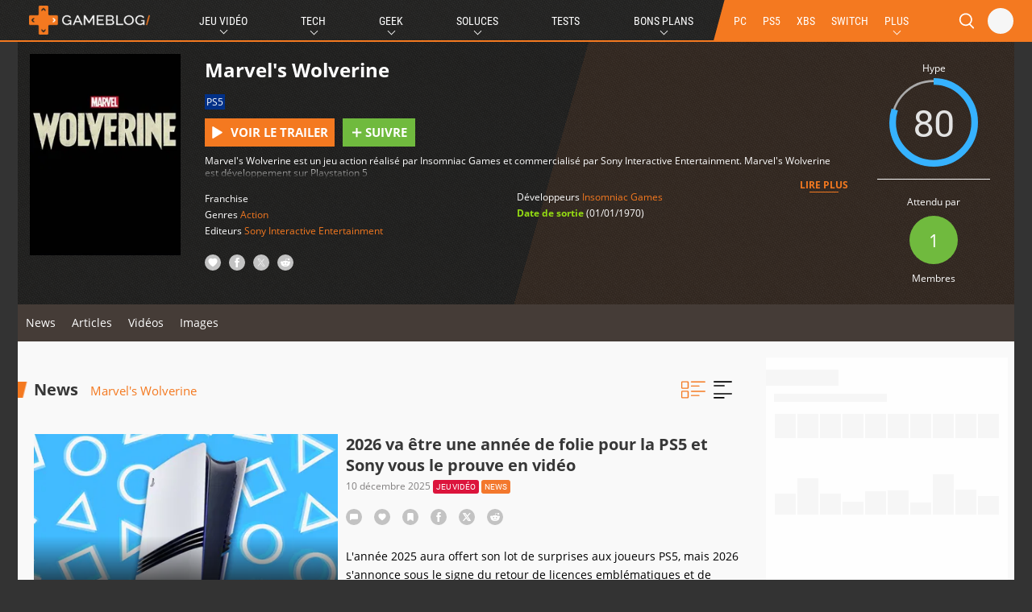

--- FILE ---
content_type: text/html; charset=UTF-8
request_url: https://www.gameblog.fr/jeu-video/jeux/43813
body_size: 48428
content:
<!DOCTYPE html>
<html lang="fr-FR">
<head>
		<script>
		var fdxm = {
			adblock_enabled: null,
			async_uri_prefix: "v5",
			resized_images_base_url: "https:\/\/imgr.gameblog.fr\/",
			original_images_base_url: "https:\/\/cdn-uploads.gameblog.fr\/",
			capture_page_views: true,
			capture_page_views_retries: 0,
			checks_performed: {},
			component_wrapper_classname: "component_wrapper",
			gaid: 'G-FPBQWJSTSR',
			lang: {},
			user_affected_components_config: {},
			user_affected_containers_map: {},
			user_cookie_name: "usersess",
			user_data: {preferences: {},},
			user_presence: false,
			device_type: 'desktop',
			service_worker: false,
			r89_no_ads_terms: '["bons-plans","guide-achat","vpn","black-friday"]',
		};
	</script>
	<meta charset="UTF-8">
	<meta name="viewport" content="width=device-width, initial-scale=1">
	<meta http-equiv="X-UA-Compatible" content="IE=edge">
	<meta name="theme-color" content="#f47920">
	
	<!-- Files preload start -->
	<link rel="prefetch" href="https://assets-prod.gameblog.fr/assets/libs/vendor/jquery/jquery-3.6.1.min.js?ver=f9bdfd807c7561b5a4eb97516f348321" as="script" />
	<link rel="prefetch" href="https://assets-prod.gameblog.fr/assets/libs/vendor/spfjs/spf.js?ver=b85b0880c3e3b4d545429f208e5af038" as="script" />
	<link rel="prefetch" href="https://assets-prod.gameblog.fr/assets/templates/fdxm_base_gb.js?ver=5735fbc65c408ec70f772c4dbc061f8f" as="script" />
	<!-- Files preload end  -->
	<link rel="apple-touch-icon" href="https://assets-prod.gameblog.fr/assets/images/icons/apple-touch-icon-57x57.png?ver=7943278fc6daaea9a48c3df11f234c1d" sizes="57x57">
    <link rel="apple-touch-icon" href="https://assets-prod.gameblog.fr/assets/images/icons/apple-touch-icon-60x60.png?ver=b7e5f285063578c736332c8295cf861b" sizes="60x60">
    <link rel="apple-touch-icon" href="https://assets-prod.gameblog.fr/assets/images/icons/apple-touch-icon-72x72.png?ver=a7033b2dda7ea66c835cb5ac85860b95" sizes="72x72">
    <link rel="apple-touch-icon" href="https://assets-prod.gameblog.fr/assets/images/icons/apple-touch-icon-76x76.png?ver=c6ea783ce837dcf8ef877d3c6aa5cd03" sizes="76x76">
    <link rel="apple-touch-icon" href="https://assets-prod.gameblog.fr/assets/images/icons/apple-touch-icon-114x114.png?ver=99898781590418d6e58590c45666dd58" sizes="114x114">
    <link rel="apple-touch-icon-precomposed" href="https://assets-prod.gameblog.fr/assets/images/icons/apple-touch-icon-120x120-precomposed.png?ver=cda11ebbbd9dfaccde0c419240f92a9c" sizes="120x120">
    <link rel="apple-touch-icon" href="https://assets-prod.gameblog.fr/assets/images/icons/apple-touch-icon-144x144.png?ver=ca089c84705e2f9525189bdeee5e40cc" sizes="144x144">
    <link rel="apple-touch-icon-precomposed" href="https://assets-prod.gameblog.fr/assets/images/icons/apple-touch-icon-152x152-precomposed.png?ver=71c3125da2500dc3b8ac914389a448db" sizes="152x152">

    <link rel="icon" type="image/png" href="https://assets-prod.gameblog.fr/assets/images/icons/favicon-196x196.png?ver=a8d3a708ad0651925d7ad4b14ac3e2d0" sizes="196x196">
    <link rel="icon" type="image/png" href="https://assets-prod.gameblog.fr/assets/images/icons/favicon-160x160.png?ver=1af4a23b32ccc89ba2741d19a49c4804" sizes="160x160">
    <link rel="icon" type="image/png" href="https://assets-prod.gameblog.fr/assets/images/icons/favicon-96x96.png?ver=508a4b5f801133ad97bc96d7c844ad83" sizes="96x96">
    <link rel="icon" type="image/png" href="https://assets-prod.gameblog.fr/assets/images/icons/favicon-32x32.png?ver=bc306c8e6ee03c612f90f0897ac45ffe" sizes="32x32">
    <link rel="icon" type="image/png" href="https://assets-prod.gameblog.fr/assets/images/icons/favicon-16x16.png?ver=66df104f72c888188eec914a83b191de" sizes="16x16">
	<!-- RSS Feed -->
	<link rel="alternate" type="application/rss+xml" title="Gameblog.fr Flux" href="https://www.gameblog.fr/rssmap/rss_all.xml">
	<!-- Page title tags -->
	<title>Marvel's Wolverine | Gameblog.fr</title>
	<!-- Meta tags -->
	<meta name="description" content="Marvel&#039;s Wolverine sur Playstation 5 : Test, Sortie 01/01/1970, Gameplay, Trailer de Marvel&#039;s Wolverine un jeu de type action"><meta property="og:type" content="game"><meta property="game:published_time" content="2021-09-10T07:17:20+00:00"><meta property="game:modified_time" content="2021-09-10T07:19:58+00:00"><meta property="game:section" content="game"><meta property="og:url" content="https://www.gameblog.fr/jeu-video/jeux/43813"><meta property="og:image" content="https://cdn-uploads.gameblog.fr/img/release/43814_618675c738449.png"><meta property="og:image:secure_url" content="https://cdn-uploads.gameblog.fr/img/release/43814_618675c738449.png"><meta property="og:site_name" content="gameblog"><meta property="og:title" content="Marvel&#039;s Wolverine | Gameblog.fr"><meta property="og:description" content="Marvel&#039;s Wolverine sur Playstation 5 : Test, Sortie 01/01/1970, Gameplay, Trailer de Marvel&#039;s Wolverine un jeu de type action"><meta property="fb:app_id" content="293794637726603"><meta property="fb:admins" content="742099421"><meta name="twitter:card" content="summary_large_image"><meta name="twitter:site" content="@gameblog"><meta name="twitter:title" content="Marvel&#039;s Wolverine | Gameblog.fr"><meta name="twitter:description" content="Marvel&#039;s Wolverine sur Playstation 5 : Test, Sortie 01/01/1970, Gameplay, Trailer de Marvel&#039;s Wolverine un jeu de type action"><meta name="twitter:image" content="https://cdn-uploads.gameblog.fr/img/release/43814_618675c738449.png"><meta name="twitter:image:src" content="https://cdn-uploads.gameblog.fr/img/release/43814_618675c738449.png"><meta name="robots" content="max-snippet:-1, max-image-preview:large, max-video-preview:-1">	<!-- Script tags -->
	<script type="application/ld+json">{"@context":"https:\/\/schema.org","@graph":[{"@type":"Organization","name":"gameblog","url":"https:\/\/www.gameblog.fr\/","sameAs":["https:\/\/www.facebook.com\/gameblog","https:\/\/twitter.com\/gameblog","https:\/\/youtube.com\/gameblog","https:\/\/discord.gameblog.fr\/"],"logo":{"@type":"ImageObject","url":"https:\/\/cdn-uploads.gameblog.fr\/assets\/images\/logo-gameblog-black.png","width":"213","height":"51"}},{"@type":"WebSite","@id":"https:\/\/www.gameblog.fr\/#website","url":"https:\/\/www.gameblog.fr\/","potentialAction":{"@type":"SearchAction","target":"https:\/\/www.gameblog.fr\/recherche?search_text={search_term_string}","query-input":"required name=search_term_string"}},{"@type":"BreadcrumbList","itemListElement":[{"@type":"ListItem","position":1,"item":{"@type":"Thing","@id":"https:\/\/www.gameblog.fr\/","url":"https:\/\/www.gameblog.fr\/","name":"Accueil"}},{"@type":"ListItem","position":2,"item":{"@type":"Thing","@id":"https:\/\/www.gameblog.fr\/jeu-video","url":"https:\/\/www.gameblog.fr\/jeu-video","name":"Jeu video"}},{"@type":"ListItem","position":3,"item":{"@type":"Thing","@id":"https:\/\/www.gameblog.fr\/jeu-video\/jeux","url":"https:\/\/www.gameblog.fr\/jeu-video\/jeux","name":"jeux"}},{"@type":"ListItem","position":4,"item":{"@type":"WebPage","@id":"https:\/\/www.gameblog.fr\/jeu-video\/jeux\/43813","url":"https:\/\/www.gameblog.fr\/jeu-video\/jeux\/43813","name":"Marvel's Wolverine"}}]},{"@type":"VideoGame","applicationCategory":"Game","name":"Marvel's Wolverine","url":"https:\/\/www.gameblog.fr\/jeu-video\/jeux\/43813","image":"https:\/\/cdn-uploads.gameblog.fr\/img\/release\/43814_618675c738449.png","genre":["Action"],"gamePlatform":["Playstation 5"],"operatingSystem":["Playstation 5"],"datePublished":"","description":"Marvel's Wolverine est un jeu action r\u00e9alis\u00e9 par Insomniac Games et commercialis\u00e9 par Sony Interactive Entertainment. Marvel's Wolverine est d\u00e9veloppement sur Playstation 5","mainEntityOfPage":{"@type":"WebPage","@id":"https:\/\/www.gameblog.fr\/jeu-video\/jeux\/43813","name":"Marvel's Wolverine"},"author":[{"@type":"Organization","name":"Insomniac Games","url":"https:\/\/www.gameblog.fr\/societes\/216"}],"publisher":[{"@type":"thing","name":"Sony Interactive Entertainment"}],"review":[],"aggregateRating":{"@type":"AggregateRating","ratingCount":1,"ratingValue":80,"bestRating":100}},[{"@type":"VideoObject","name":"Marvel's Wolverine : Teaser PlayStation Showcase","keywords":"Bandes annonces","thumbnailUrl":"https:\/\/cdn-uploads.gameblog.fr\/img\/news\/_613a75054e1f8.jpg","embedUrl":"https:\/\/www.youtube.com\/embed\/AF_f8kl8lJQ","contentUrl":"https:\/\/www.youtube.com\/embed\/AF_f8kl8lJQ","description":"Logo Marvel's Wolverine","uploadDate":"2021-09-09T22:47:57+02:00","datePublished":"2021-09-09T22:47:57+02:00"}],[{"@type":"ImageObject","name":"","caption":"","contentUrl":"https:\/\/cdn-uploads.gameblog.fr\/img\/release\/43814_618675c738449.png","thumbnailUrl":"https:\/\/cdn-uploads.gameblog.fr\/img\/release\/43814_618675c738449.png","description":null,"datePublished":"2021-11-06T12:32:07+02:00"}]]}</script>	<!-- Link tags -->
	<link rel="preload" as="script" href="https://www.gameblog.fr/sw.js?ver=a3b2d28703590cb4e7bcb1098e08aa53"><link rel="preload" as="script" href="https://www.gameblog.fr/sw.js?ver=a3b2d28703590cb4e7bcb1098e08aa53"><link rel="preload" as="script" href="https://www.gameblog.fr/sw.js?ver=a3b2d28703590cb4e7bcb1098e08aa53"><link rel="preload" as="script" href="https://www.gameblog.fr/sw.js?ver=a3b2d28703590cb4e7bcb1098e08aa53"><link rel="canonical" href="https://www.gameblog.fr/jeu-video/jeux/43813"><link rel="preload" as="script" href="https://www.gameblog.fr/sw.js?ver=a3b2d28703590cb4e7bcb1098e08aa53">	<!-- CSS inline start -->
	<style type="text/css">@font-face{font-family:Roboto;font-style:normal;font-weight:400;src:url(/assets/templates/fonts/roboto-v27-vietnamese_latin-ext_latin_greek-ext_greek_cyrillic-ext_cyrillic-regular.eot);src:local(""),url(/assets/templates/fonts/roboto-v27-vietnamese_latin-ext_latin_greek-ext_greek_cyrillic-ext_cyrillic-regular.eot?#iefix) format("embedded-opentype"),url(/assets/templates/fonts/roboto-v27-vietnamese_latin-ext_latin_greek-ext_greek_cyrillic-ext_cyrillic-regular.woff2) format("woff2"),url(/assets/templates/fonts/roboto-v27-vietnamese_latin-ext_latin_greek-ext_greek_cyrillic-ext_cyrillic-regular.woff) format("woff"),url(/assets/templates/fonts/roboto-v27-vietnamese_latin-ext_latin_greek-ext_greek_cyrillic-ext_cyrillic-regular.ttf) format("truetype"),url(/assets/templates/fonts/roboto-v27-vietnamese_latin-ext_latin_greek-ext_greek_cyrillic-ext_cyrillic-regular.svg#Roboto) format("svg");font-display:swap}@font-face{font-family:Roboto;font-style:normal;font-weight:700;src:url(/assets/templates/fonts/roboto-v27-vietnamese_latin-ext_latin_greek-ext_greek_cyrillic-ext_cyrillic-700.eot);src:local(""),url(/assets/templates/fonts/roboto-v27-vietnamese_latin-ext_latin_greek-ext_greek_cyrillic-ext_cyrillic-700.eot?#iefix) format("embedded-opentype"),url(/assets/templates/fonts/roboto-v27-vietnamese_latin-ext_latin_greek-ext_greek_cyrillic-ext_cyrillic-700.woff2) format("woff2"),url(/assets/templates/fonts/roboto-v27-vietnamese_latin-ext_latin_greek-ext_greek_cyrillic-ext_cyrillic-700.woff) format("woff"),url(/assets/templates/fonts/roboto-v27-vietnamese_latin-ext_latin_greek-ext_greek_cyrillic-ext_cyrillic-700.ttf) format("truetype"),url(/assets/templates/fonts/roboto-v27-vietnamese_latin-ext_latin_greek-ext_greek_cyrillic-ext_cyrillic-700.svg#Roboto) format("svg");font-display:swap}
@font-face{font-family:"Roboto Condensed";font-style:normal;font-weight:400;src:url(/assets/templates/fonts/roboto-condensed-v19-vietnamese_latin-ext_latin_greek-ext_greek_cyrillic-ext_cyrillic-regular.eot);src:local(""),url(/assets/templates/fonts/roboto-condensed-v19-vietnamese_latin-ext_latin_greek-ext_greek_cyrillic-ext_cyrillic-regular.eot?#iefix) format("embedded-opentype"),url(/assets/templates/fonts/roboto-condensed-v19-vietnamese_latin-ext_latin_greek-ext_greek_cyrillic-ext_cyrillic-regular.woff2) format("woff2"),url(/assets/templates/fonts/roboto-condensed-v19-vietnamese_latin-ext_latin_greek-ext_greek_cyrillic-ext_cyrillic-regular.woff) format("woff"),url(/assets/templates/fonts/roboto-condensed-v19-vietnamese_latin-ext_latin_greek-ext_greek_cyrillic-ext_cyrillic-regular.ttf) format("truetype"),url(/assets/templates/fonts/roboto-condensed-v19-vietnamese_latin-ext_latin_greek-ext_greek_cyrillic-ext_cyrillic-regular.svg#RobotoCondensed) format("svg");font-display:swap}@font-face{font-family:"Roboto Condensed";font-style:normal;font-weight:700;src:url(/assets/templates/fonts/roboto-condensed-v19-vietnamese_latin-ext_latin_greek-ext_greek_cyrillic-ext_cyrillic-700.eot);src:local(""),url(/assets/templates/fonts/roboto-condensed-v19-vietnamese_latin-ext_latin_greek-ext_greek_cyrillic-ext_cyrillic-700.eot?#iefix) format("embedded-opentype"),url(/assets/templates/fonts/roboto-condensed-v19-vietnamese_latin-ext_latin_greek-ext_greek_cyrillic-ext_cyrillic-700.woff2) format("woff2"),url(/assets/templates/fonts/roboto-condensed-v19-vietnamese_latin-ext_latin_greek-ext_greek_cyrillic-ext_cyrillic-700.woff) format("woff"),url(/assets/templates/fonts/roboto-condensed-v19-vietnamese_latin-ext_latin_greek-ext_greek_cyrillic-ext_cyrillic-700.ttf) format("truetype"),url(/assets/templates/fonts/roboto-condensed-v19-vietnamese_latin-ext_latin_greek-ext_greek_cyrillic-ext_cyrillic-700.svg#RobotoCondensed) format("svg");font-display:swap}
@font-face{font-family:"Roboto Slab";font-style:normal;font-weight:400;src:url(/assets/templates/fonts/roboto-slab-v13-vietnamese_latin-ext_latin_greek-ext_greek_cyrillic-ext_cyrillic-regular.eot);src:local(""),url(/assets/templates/fonts/roboto-slab-v13-vietnamese_latin-ext_latin_greek-ext_greek_cyrillic-ext_cyrillic-regular.eot?#iefix) format("embedded-opentype"),url(/assets/templates/fonts/roboto-slab-v13-vietnamese_latin-ext_latin_greek-ext_greek_cyrillic-ext_cyrillic-regular.woff2) format("woff2"),url(/assets/templates/fonts/roboto-slab-v13-vietnamese_latin-ext_latin_greek-ext_greek_cyrillic-ext_cyrillic-regular.woff) format("woff"),url(/assets/templates/fonts/roboto-slab-v13-vietnamese_latin-ext_latin_greek-ext_greek_cyrillic-ext_cyrillic-regular.ttf) format("truetype"),url(/assets/templates/fonts/roboto-slab-v13-vietnamese_latin-ext_latin_greek-ext_greek_cyrillic-ext_cyrillic-regular.svg#RobotoSlab) format("svg");font-display:swap}@font-face{font-family:"Roboto Slab";font-style:normal;font-weight:700;src:url(/assets/templates/fonts/roboto-slab-v13-vietnamese_latin-ext_latin_greek-ext_greek_cyrillic-ext_cyrillic-700.eot);src:local(""),url(/assets/templates/fonts/roboto-slab-v13-vietnamese_latin-ext_latin_greek-ext_greek_cyrillic-ext_cyrillic-700.eot?#iefix) format("embedded-opentype"),url(/assets/templates/fonts/roboto-slab-v13-vietnamese_latin-ext_latin_greek-ext_greek_cyrillic-ext_cyrillic-700.woff2) format("woff2"),url(/assets/templates/fonts/roboto-slab-v13-vietnamese_latin-ext_latin_greek-ext_greek_cyrillic-ext_cyrillic-700.woff) format("woff"),url(/assets/templates/fonts/roboto-slab-v13-vietnamese_latin-ext_latin_greek-ext_greek_cyrillic-ext_cyrillic-700.ttf) format("truetype"),url(/assets/templates/fonts/roboto-slab-v13-vietnamese_latin-ext_latin_greek-ext_greek_cyrillic-ext_cyrillic-700.svg#RobotoSlab) format("svg");font-display:swap}
@font-face{font-family:"Open Sans";font-style:normal;font-weight:400;src:url(/assets/templates/fonts/open-sans-v20-vietnamese_latin-ext_latin_greek-ext_greek_cyrillic-ext_cyrillic-regular.eot);src:local(""),url(/assets/templates/fonts/open-sans-v20-vietnamese_latin-ext_latin_greek-ext_greek_cyrillic-ext_cyrillic-regular.eot?#iefix) format("embedded-opentype"),url(/assets/templates/fonts/open-sans-v20-vietnamese_latin-ext_latin_greek-ext_greek_cyrillic-ext_cyrillic-regular.woff2) format("woff2"),url(/assets/templates/fonts/open-sans-v20-vietnamese_latin-ext_latin_greek-ext_greek_cyrillic-ext_cyrillic-regular.woff) format("woff"),url(/assets/templates/fonts/open-sans-v20-vietnamese_latin-ext_latin_greek-ext_greek_cyrillic-ext_cyrillic-regular.ttf) format("truetype"),url(/assets/templates/fonts/open-sans-v20-vietnamese_latin-ext_latin_greek-ext_greek_cyrillic-ext_cyrillic-regular.svg#OpenSans) format("svg");font-display:swap}@font-face{font-family:"Open Sans";font-style:normal;font-weight:700;src:url(/assets/templates/fonts/open-sans-v20-vietnamese_latin-ext_latin_greek-ext_greek_cyrillic-ext_cyrillic-700.eot);src:local(""),url(/assets/templates/fonts/open-sans-v20-vietnamese_latin-ext_latin_greek-ext_greek_cyrillic-ext_cyrillic-700.eot?#iefix) format("embedded-opentype"),url(/assets/templates/fonts/open-sans-v20-vietnamese_latin-ext_latin_greek-ext_greek_cyrillic-ext_cyrillic-700.woff2) format("woff2"),url(/assets/templates/fonts/open-sans-v20-vietnamese_latin-ext_latin_greek-ext_greek_cyrillic-ext_cyrillic-700.woff) format("woff"),url(/assets/templates/fonts/open-sans-v20-vietnamese_latin-ext_latin_greek-ext_greek_cyrillic-ext_cyrillic-700.ttf) format("truetype"),url(/assets/templates/fonts/open-sans-v20-vietnamese_latin-ext_latin_greek-ext_greek_cyrillic-ext_cyrillic-700.svg#OpenSans) format("svg");font-display:swap}
@charset "UTF-8";html{-webkit-text-size-adjust:100%;text-size-adjust:100%;width:100vw;overflow-x:hidden}html body{margin:0;position:relative}html body main{display:block}html body h1{font-size:2em;margin:.67em 0}html body hr{box-sizing:content-box;height:0;overflow:visible}html body pre{font-family:monospace,monospace;font-size:1em}html body a{color:unset;text-decoration:none;background-color:transparent}html body abbr[title]{border-bottom:none;text-decoration:underline;-webkit-text-decoration:underline dotted;text-decoration:underline dotted}html body b,html body strong{font-weight:bolder}html body code,html body kbd,html body samp{font-family:monospace,monospace;font-size:1em}html body small{font-size:80%}html body sub,html body sup{font-size:75%;position:relative;vertical-align:baseline}html body sub{bottom:-.25em}html body sup{top:-.5em}html body img{border-style:none}html body button,html body input,html body optgroup,html body select,html body textarea{font-family:inherit;font-size:100%;margin:0}html body button,html body input{overflow:visible}html body button,html body select{text-transform:none}html body [type=button],html body [type=reset],html body [type=submit],html body button{-webkit-appearance:button}html body [type=button]::-moz-focus-inner,html body [type=reset]::-moz-focus-inner,html body [type=submit]::-moz-focus-inner,html body button::-moz-focus-inner{border-style:none;padding:0}html body [type=button]:-moz-focusring,html body [type=reset]:-moz-focusring,html body [type=submit]:-moz-focusring,html body button:-moz-focusring{outline:1px dotted ButtonText}html body fieldset{padding:.35em .75em .625em}html body legend{box-sizing:border-box;color:inherit;display:table;max-width:100%;padding:0;white-space:normal}html body progress{vertical-align:baseline}html body textarea{overflow:auto}html body [type=checkbox],html body [type=radio]{box-sizing:border-box;padding:0}html body [type=number]::-webkit-inner-spin-button,html body [type=number]::-webkit-outer-spin-button{height:auto}html body [type=search]{-webkit-appearance:textfield;outline-offset:-2px}html body [type=search]::-webkit-search-decoration{-webkit-appearance:none}html body ::-webkit-file-upload-button{-webkit-appearance:button;font:inherit}html body details{display:block}html body summary{display:list-item}html body template{display:none}html body [hidden]{display:none}html body h1,html body h2,html body h3,html body h4{margin:0;letter-spacing:0}html body input{border:none}html body input:focus{outline:0}html body ul{list-style:none;margin:0;padding:0}html body *,html body :after,html body :before{box-sizing:border-box}html body article,html body aside,html body footer,html body header,html body nav,html body section{display:block}html body svg path,html body svg use{fill:currentColor}html body button:focus,html body textarea:focus{outline:0}.clearfix{clear:both}html{font-family:"Open Sans",sans-serif;font-size:62.5%}body{font-size:1.2rem;line-height:1.33;background-color:#333;display:flex;flex-direction:column;height:100%}.word{text-transform:uppercase;color:#fff;padding:2px 4px;margin-bottom:4px;font-family:Roboto;display:inline-block;font-size:10px;border-radius:3px}.title{font-size:1.5rem;font-weight:700}.subtitle-connector::first-letter{text-transform:capitalize}.hype-title{color:#000;font-weight:700;font-size:1.5rem}.content_block{position:relative}#localstorage_iframe_container{display:none!important}.avatar{position:relative}.avatar img{background:#000;border-radius:50%;border-width:2px;border-style:solid;border-color:#212121;object-fit:cover}.avatar img.is-online{border-color:#70ba3e}.iframe-wrapper{width:100%;padding-bottom:56.25%;height:0;position:relative}.iframe-wrapper iframe{width:100%;height:100%;position:absolute;top:0;left:0;object-fit:contain;border:0}.iframe-wrapper.reddit{padding-bottom:70%}.gb-blur{-webkit-filter:blur(5px) drop-shadow(0 0 0 #000);-moz-filter:blur(5px) drop-shadow(0 0 0 #000);-o-filter:blur(5px) drop-shadow(0 0 0 #000);-ms-filter:blur(5px) drop-shadow(0 0 0 #000);filter:blur(5px) drop-shadow(0 0 0 #000)}.gb-blur::after{content:" ";position:absolute;top:0;left:0;width:100%;height:100%;background:rgba(0,0,0,.6);z-index:202}.users-waiting{color:#fff;border-radius:50%;background:#70ba3e;padding:5px;width:60px;height:60px;margin:10px auto;text-align:center;line-height:0;font-size:22px;padding-top:30px}.gameblog-header{width:100%;display:flex;justify-content:space-between;margin-bottom:10px}.gameblog-header .component-title{font-weight:700;font-size:2rem;line-height:1;white-space:nowrap;color:#373737;padding:0;padding-left:20px;height:20px;align-self:center;vertical-align:bottom;white-space:normal;background:#f47920;background:linear-gradient(104deg,#f47920 10px,transparent 12px)}@media screen and (min-width:768px){.gameblog-header .component-title{font-size:2rem}}.gameblog-header .component-title::before{content:"";display:block}.gameblog-header .component-title .component-subtitle{font-weight:400;font-size:1.2rem;line-height:1;white-space:normal;text-transform:none;color:#f47920;position:relative;margin-left:10px}@media screen and (min-width:768px){.gameblog-header .component-title .component-subtitle{font-size:1.5rem}}.gameblog-header .component-title .icon-rss-link{display:flex;align-items:center}.gameblog-header .component-title .icon-rss-link .icon-rss{position:relative;width:28px;height:16px;color:#757575;opacity:.3;margin-top:-1px;cursor:pointer}.gameblog-header .component-title .icon-rss-link .icon-rss:hover{opacity:.4}.gameblog-header .sorts-selector{display:flex;padding:10px}.gameblog-header .sorts-selector .sorts-item{color:#000;display:flex;cursor:pointer;text-transform:uppercase;font-size:11px}.gameblog-header .sorts-selector .sorts-item:hover{filter:invert(1);-webkit-filter:invert(1)}.gameblog-header .sorts-selector .sorts-item .sorts-button-svg-wrapper{padding:0;margin-top:2px;margin-left:2px}.gameblog-header .sorts-selector .sorts-item .sorts-button-svg-wrapper .sorts-svg{width:5.9px;height:5.9px;margin-left:2px}.gameblog-header .sorts-selector .sorts-item .sorts-button-svg-wrapper .sorts-svg.sorts-button-svg-down{margin-top:-2px}.gameblog-header .sorts-selector .sorts-item.sorts-selected{color:#fff}.gameblog-header .sorts-selector .sorts-item.sorts-selected.sorts-selected_desc .sorts-button-svg-wrapper .sorts-button-svg-down{color:#000}.gameblog-header .sorts-selector .sorts-item.sorts-selected.sorts-selected_asc .sorts-button-svg-wrapper .sorts-button-svg-up{color:#000}.component{padding:20px 0}.component--light{background-color:#f9f9f9}.component-dark-bg,.component-dark-bg.mygameblog{background:url(https://cdn-uploads.gameblog.fr/assets/images/texture-dark.png);color:#fff}.component-dark-bg .gameblog-header .component-title,.component-dark-bg .mygameblog-header .component-title,.component-dark-bg.mygameblog .gameblog-header .component-title,.component-dark-bg.mygameblog .mygameblog-header .component-title{color:#fff}body:not(.plx_skin) .component-full-width::before{top:20px;left:0;height:20px}body:not(.plx_skin) .component-full-width::after,body:not(.plx_skin) .component-full-width::before{content:"";position:absolute;width:calc((100vw - 1343px)/ 2);top:20px;z-index:0}body:not(.plx_skin) .gameblog .component-full-width::after,body:not(.plx_skin) .gameblog .component-full-width::before{background:#f47920}.simple-header{width:100%;display:flex;justify-content:space-between;margin-bottom:20px}.simple-header .component-title{font-weight:700;font-size:2rem;line-height:1;white-space:nowrap;color:#373737;padding:0;padding-left:20px;height:20px;align-self:center;vertical-align:bottom;white-space:normal;background:0 0;background:linear-gradient(104deg,transparent 10px,transparent 12px)}@media screen and (min-width:768px){.simple-header .component-title{font-size:2rem}}.simple-header .component-title::before{content:"";display:block}.simple-header .component-title .component-subtitle{font-weight:400;font-size:1.2rem;line-height:1;white-space:normal;text-transform:none;color:transparent;position:relative;margin-left:10px}@media screen and (min-width:768px){.simple-header .component-title .component-subtitle{font-size:1.5rem}}.simple-header .component-title .icon-rss-link{display:flex;align-items:center}.simple-header .component-title .icon-rss-link .icon-rss{position:relative;width:28px;height:16px;color:#757575;opacity:.3;margin-top:-1px;cursor:pointer}.simple-header .component-title .icon-rss-link .icon-rss:hover{opacity:.4}.simple-header .sorts-selector{display:flex;padding:10px}.simple-header .sorts-selector .sorts-item{color:#000;display:flex;cursor:pointer;text-transform:uppercase;font-size:11px}.simple-header .sorts-selector .sorts-item:hover{filter:invert(1);-webkit-filter:invert(1)}.simple-header .sorts-selector .sorts-item .sorts-button-svg-wrapper{padding:0;margin-top:2px;margin-left:2px}.simple-header .sorts-selector .sorts-item .sorts-button-svg-wrapper .sorts-svg{width:5.9px;height:5.9px;margin-left:2px}.simple-header .sorts-selector .sorts-item .sorts-button-svg-wrapper .sorts-svg.sorts-button-svg-down{margin-top:-2px}.simple-header .sorts-selector .sorts-item.sorts-selected{color:#fff}.simple-header .sorts-selector .sorts-item.sorts-selected.sorts-selected_desc .sorts-button-svg-wrapper .sorts-button-svg-down{color:#000}.simple-header .sorts-selector .sorts-item.sorts-selected.sorts-selected_asc .sorts-button-svg-wrapper .sorts-button-svg-up{color:#000}.post-content .twitter-tweet{margin:10px auto}.jw-widget{background:#fff;padding:20px 0;margin:-1px 0}.d-none{display:none!important}::-webkit-scrollbar{width:8px;height:8px}:not(.mygameblog)::-webkit-scrollbar-thumb{background-color:#f47920!important}.mygameblog::-webkit-scrollbar-thumb{background-color:#70ba3e!important}.mygameblog ::-webkit-scrollbar-thumb{background-color:#70ba3e!important}::-webkit-scrollbar-track{background:#fff;box-shadow:inset 1px 1px 2px #e0e0e0;border:1px solid #d8d8d8;-webkit-box-shadow:inset 1px 1px 2px #e0e0e0;border:1px solid #d8d8d8}.ratings{position:relative}.ratings .recommended{position:absolute;z-index:2;width:70px;left:60%}.rating{z-index:1;position:relative;margin:0 auto;padding:5px;display:flex;justify-content:center;flex-direction:column;font-family:"Roboto Slab",serif}.rating .review-bar-circle.review-bar-fixed{stroke:#aaa;fill-opacity:0}.rating .review-bar-value{fill-opacity:0}.rating .rating-text{font-size:10rem;fill:#e3e3e3}.rating.rating-circle-thumbnail .review-bar-fixed{fill-opacity:.8}.rating svg{height:110px}.rating.gameblog.rating-circle-light .review-bar-fixed{stroke:#313131}.rating.gameblog.rating-circle-light .rating-text{fill:#313131}.rating.gameblog .review-bar-value{stroke:#f47920}.rating.mygameblog.rating-circle-light .review-bar-fixed{stroke:#313131}.rating.mygameblog.rating-circle-light .rating-text{fill:#313131}.rating.mygameblog .review-bar-value{stroke:#70ba3e}.rating.hype-rating.rating-circle-light .rating-text{fill:#313131}.rating.hype-rating .review-bar-value{stroke:#36b2ff}.padding-top-0{padding-top:0}.line-clamp{display:-webkit-box;-webkit-line-clamp:3;-webkit-box-orient:vertical;overflow:hidden}.buttons-container{display:flex;justify-content:flex-end;padding-right:15px}a.btn{border:0;cursor:pointer;text-align:center;justify-content:center;white-space:nowrap;transition:all .1s;font-size:1.5rem;font-weight:700;text-transform:uppercase;color:#fff;background-color:#f47920;min-height:40px;padding:10px 42px;min-width:165px}a.btn.disabled{cursor:initial}a.btn svg{height:15px;width:15px;margin-right:5px;position:relative;top:2px;display:inline-block}a.btn svg.icon-follow{height:15px;width:15px;margin-right:-1px;top:2px}a.btn svg.icon-facebook,a.btn svg.icon-twitter{height:20px;width:20px;top:4px;margin-top:-5px;margin-right:4px}a.btn svg.icon-arrow-down,a.btn svg.icon-arrow-up{height:13px;width:13px}a.btn.active,a.btn:hover{background-color:#ff7903}a.btn.disabled{opacity:.5;cursor:initial}a.btn.disabled:hover{background-color:#f47920}@media screen and (min-width:768px){a.btn{min-width:220px}}.mygameblog button.btn,.mygameblog input.btn{border:0;cursor:pointer;text-align:center;justify-content:center;white-space:nowrap;transition:all .1s;font-size:1.5rem;font-weight:700;text-transform:uppercase;color:#fff;background-color:#70ba3e;min-height:40px;padding:10px 20px;border:2px solid #70ba3e}.mygameblog button.btn.disabled,.mygameblog input.btn.disabled{cursor:initial}.mygameblog button.btn svg,.mygameblog input.btn svg{height:15px;width:15px;margin-right:5px;position:relative;top:2px;display:inline-block}.mygameblog button.btn svg.icon-follow,.mygameblog input.btn svg.icon-follow{height:15px;width:15px;margin-right:-1px;top:2px}.mygameblog button.btn svg.icon-facebook,.mygameblog button.btn svg.icon-twitter,.mygameblog input.btn svg.icon-facebook,.mygameblog input.btn svg.icon-twitter{height:20px;width:20px;top:4px;margin-top:-5px;margin-right:4px}.mygameblog button.btn svg.icon-arrow-down,.mygameblog button.btn svg.icon-arrow-up,.mygameblog input.btn svg.icon-arrow-down,.mygameblog input.btn svg.icon-arrow-up{height:13px;width:13px}.mygameblog button.btn.active,.mygameblog button.btn:hover,.mygameblog input.btn.active,.mygameblog input.btn:hover{background-color:#6fc931}.mygameblog button.btn.disabled,.mygameblog input.btn.disabled{opacity:.5}.mygameblog button.btn.disabled:hover,.mygameblog input.btn.disabled:hover{background-color:#6fc931}.mygameblog button.btn.active,.mygameblog button.btn:hover,.mygameblog input.btn.active,.mygameblog input.btn:hover{border:2px solid #6fc931}.mygameblog button.btn-inverse,.mygameblog input.btn-inverse{border:0;cursor:pointer;text-align:center;justify-content:center;white-space:nowrap;transition:all .1s;font-size:1.5rem;font-weight:700;text-transform:uppercase;color:#70ba3e;background-color:#fff;min-height:40px;padding:10px 20px;border:2px solid #70ba3e}.mygameblog button.btn-inverse.disabled,.mygameblog input.btn-inverse.disabled{cursor:initial}.mygameblog button.btn-inverse svg,.mygameblog input.btn-inverse svg{height:15px;width:15px;margin-right:5px;position:relative;top:2px;display:inline-block}.mygameblog button.btn-inverse svg.icon-follow,.mygameblog input.btn-inverse svg.icon-follow{height:15px;width:15px;margin-right:-1px;top:2px}.mygameblog button.btn-inverse svg.icon-facebook,.mygameblog button.btn-inverse svg.icon-twitter,.mygameblog input.btn-inverse svg.icon-facebook,.mygameblog input.btn-inverse svg.icon-twitter{height:20px;width:20px;top:4px;margin-top:-5px;margin-right:4px}.mygameblog button.btn-inverse svg.icon-arrow-down,.mygameblog button.btn-inverse svg.icon-arrow-up,.mygameblog input.btn-inverse svg.icon-arrow-down,.mygameblog input.btn-inverse svg.icon-arrow-up{height:13px;width:13px}.mygameblog button.btn-inverse.active,.mygameblog button.btn-inverse:hover,.mygameblog input.btn-inverse.active,.mygameblog input.btn-inverse:hover{background-color:#6fc931;color:#fff}.mygameblog button.btn-inverse.disabled,.mygameblog input.btn-inverse.disabled{opacity:.5}.mygameblog button.btn-inverse.disabled:hover,.mygameblog input.btn-inverse.disabled:hover{background-color:#6fc931}.mygameblog button.btn-inverse.active,.mygameblog button.btn-inverse:hover,.mygameblog input.btn-inverse.active,.mygameblog input.btn-inverse:hover{border:2px solid #6fc931}.mygameblog button.btn-ghost,.mygameblog input.btn-ghost{border:0;cursor:pointer;text-align:center;justify-content:center;white-space:nowrap;transition:all .1s;font-size:1.5rem;font-weight:700;text-transform:uppercase;color:#161615;background-color:#f9f9f9;min-height:40px;padding:10px 20px;border:2px solid #161615}.mygameblog button.btn-ghost.disabled,.mygameblog input.btn-ghost.disabled{cursor:initial}.mygameblog button.btn-ghost svg,.mygameblog input.btn-ghost svg{height:15px;width:15px;margin-right:5px;position:relative;top:2px;display:inline-block}.mygameblog button.btn-ghost svg.icon-follow,.mygameblog input.btn-ghost svg.icon-follow{height:15px;width:15px;margin-right:-1px;top:2px}.mygameblog button.btn-ghost svg.icon-facebook,.mygameblog button.btn-ghost svg.icon-twitter,.mygameblog input.btn-ghost svg.icon-facebook,.mygameblog input.btn-ghost svg.icon-twitter{height:20px;width:20px;top:4px;margin-top:-5px;margin-right:4px}.mygameblog button.btn-ghost svg.icon-arrow-down,.mygameblog button.btn-ghost svg.icon-arrow-up,.mygameblog input.btn-ghost svg.icon-arrow-down,.mygameblog input.btn-ghost svg.icon-arrow-up{height:13px;width:13px}.mygameblog button.btn-ghost.active,.mygameblog button.btn-ghost:hover,.mygameblog input.btn-ghost.active,.mygameblog input.btn-ghost:hover{border:2px solid #6fc931}.mygameblog button.btn-danger,.mygameblog input.btn-danger{border:0;cursor:pointer;text-align:center;justify-content:center;white-space:nowrap;transition:all .1s;font-size:1.5rem;font-weight:700;text-transform:uppercase;color:#fff;background-color:#eb140c;border:2px solid #eb140c;min-height:40px;padding:10px 20px}.mygameblog button.btn-danger.disabled,.mygameblog input.btn-danger.disabled{cursor:initial}.mygameblog button.btn-danger svg,.mygameblog input.btn-danger svg{height:15px;width:15px;margin-right:5px;position:relative;top:2px;display:inline-block}.mygameblog button.btn-danger svg.icon-follow,.mygameblog input.btn-danger svg.icon-follow{height:15px;width:15px;margin-right:-1px;top:2px}.mygameblog button.btn-danger svg.icon-facebook,.mygameblog button.btn-danger svg.icon-twitter,.mygameblog input.btn-danger svg.icon-facebook,.mygameblog input.btn-danger svg.icon-twitter{height:20px;width:20px;top:4px;margin-top:-5px;margin-right:4px}.mygameblog button.btn-danger svg.icon-arrow-down,.mygameblog button.btn-danger svg.icon-arrow-up,.mygameblog input.btn-danger svg.icon-arrow-down,.mygameblog input.btn-danger svg.icon-arrow-up{height:13px;width:13px}.mygameblog button.btn-danger.active,.mygameblog button.btn-danger:hover,.mygameblog input.btn-danger.active,.mygameblog input.btn-danger:hover{background-color:#ff2400;border-color:#ff2400}.mygameblog button.btn-danger.disabled,.mygameblog button.btn-danger:disabled,.mygameblog input.btn-danger.disabled,.mygameblog input.btn-danger:disabled{opacity:.5}.mygameblog button.btn-danger.disabled:hover,.mygameblog button.btn-danger:disabled:hover,.mygameblog input.btn-danger.disabled:hover,.mygameblog input.btn-danger:disabled:hover{background-color:#ff2400}.mygameblog button.btn-danger-inverse,.mygameblog input.btn-danger-inverse{border:0;cursor:pointer;text-align:center;justify-content:center;white-space:nowrap;transition:all .1s;font-size:1.5rem;font-weight:700;text-transform:uppercase;color:#eb140c;background-color:#fff;border:2px solid #eb140c;min-height:40px;padding:10px 20px}.mygameblog button.btn-danger-inverse.disabled,.mygameblog input.btn-danger-inverse.disabled{cursor:initial}.mygameblog button.btn-danger-inverse svg,.mygameblog input.btn-danger-inverse svg{height:15px;width:15px;margin-right:5px;position:relative;top:2px;display:inline-block}.mygameblog button.btn-danger-inverse svg.icon-follow,.mygameblog input.btn-danger-inverse svg.icon-follow{height:15px;width:15px;margin-right:-1px;top:2px}.mygameblog button.btn-danger-inverse svg.icon-facebook,.mygameblog button.btn-danger-inverse svg.icon-twitter,.mygameblog input.btn-danger-inverse svg.icon-facebook,.mygameblog input.btn-danger-inverse svg.icon-twitter{height:20px;width:20px;top:4px;margin-top:-5px;margin-right:4px}.mygameblog button.btn-danger-inverse svg.icon-arrow-down,.mygameblog button.btn-danger-inverse svg.icon-arrow-up,.mygameblog input.btn-danger-inverse svg.icon-arrow-down,.mygameblog input.btn-danger-inverse svg.icon-arrow-up{height:13px;width:13px}.mygameblog button.btn-danger-inverse.active,.mygameblog button.btn-danger-inverse:hover,.mygameblog input.btn-danger-inverse.active,.mygameblog input.btn-danger-inverse:hover{background-color:#ff2400;border-color:#eb140c;color:#fff}.mygameblog button.btn-danger-inverse.disabled,.mygameblog button.btn-danger-inverse:disabled,.mygameblog input.btn-danger-inverse.disabled,.mygameblog input.btn-danger-inverse:disabled{opacity:.5}.mygameblog button.btn-danger-inverse.disabled:hover,.mygameblog button.btn-danger-inverse:disabled:hover,.mygameblog input.btn-danger-inverse.disabled:hover,.mygameblog input.btn-danger-inverse:disabled:hover{background-color:#ff2400}.post_items_infinite_handle .load_more_posts{border:0;cursor:pointer;text-align:center;justify-content:center;white-space:nowrap;transition:all .1s;font-size:1.5rem;font-weight:700;text-transform:uppercase;color:#fff;background-color:#f47920;min-height:40px;padding:10px 42px;min-width:165px}.post_items_infinite_handle .load_more_posts.disabled{cursor:initial}.post_items_infinite_handle .load_more_posts svg{height:15px;width:15px;margin-right:5px;position:relative;top:2px;display:inline-block}.post_items_infinite_handle .load_more_posts svg.icon-follow{height:15px;width:15px;margin-right:-1px;top:2px}.post_items_infinite_handle .load_more_posts svg.icon-facebook,.post_items_infinite_handle .load_more_posts svg.icon-twitter{height:20px;width:20px;top:4px;margin-top:-5px;margin-right:4px}.post_items_infinite_handle .load_more_posts svg.icon-arrow-down,.post_items_infinite_handle .load_more_posts svg.icon-arrow-up{height:13px;width:13px}.post_items_infinite_handle .load_more_posts.active,.post_items_infinite_handle .load_more_posts:hover{background-color:#ff7903}.post_items_infinite_handle .load_more_posts.disabled{opacity:.5;cursor:initial}.post_items_infinite_handle .load_more_posts.disabled:hover{background-color:#f47920}@media screen and (min-width:768px){.post_items_infinite_handle .load_more_posts{min-width:220px}}.post_items_infinite_handle .load_more_posts svg{transition:-webkit-transform .4s;transition:transform .4s}.post_items_infinite_handle .load_more_posts:hover svg{-webkit-transform:rotate(90deg);transform:rotate(90deg)}.post_items_infinite_handle .loading_posts{font-size:1.5rem;font-weight:700;text-transform:uppercase;color:#fff;background-color:#f47920;min-height:40px;padding:10px 42px;min-width:165px;text-align:center;display:none;width:100%}@media screen and (min-width:768px){.post_items_infinite_handle .loading_posts{min-width:220px}}.btn{border:0;cursor:pointer;text-align:center;justify-content:center;white-space:nowrap;transition:all .1s;font-size:1.5rem;font-weight:700;text-transform:uppercase;color:#fff;background-color:#f47920;min-height:40px;padding:10px 42px;min-width:165px}.btn.disabled{cursor:initial}.btn svg{height:15px;width:15px;margin-right:5px;position:relative;top:2px;display:inline-block}.btn svg.icon-follow{height:15px;width:15px;margin-right:-1px;top:2px}.btn svg.icon-facebook,.btn svg.icon-twitter{height:20px;width:20px;top:4px;margin-top:-5px;margin-right:4px}.btn svg.icon-arrow-down,.btn svg.icon-arrow-up{height:13px;width:13px}.btn.active,.btn:hover{background-color:#ff7903}.btn.disabled{opacity:.5;cursor:initial}.btn.disabled:hover{background-color:#f47920}@media screen and (min-width:768px){.btn{min-width:220px}}.comments-component .comment-login{border:0;cursor:pointer;text-align:center;justify-content:center;white-space:nowrap;transition:all .1s;font-size:1.5rem;font-weight:700;text-transform:uppercase;color:#fff;background-color:#70ba3e;min-height:40px;padding:10px 42px;min-width:165px}.comments-component .comment-login.disabled{cursor:initial}.comments-component .comment-login svg{height:15px;width:15px;margin-right:5px;position:relative;top:2px;display:inline-block}.comments-component .comment-login svg.icon-follow{height:15px;width:15px;margin-right:-1px;top:2px}.comments-component .comment-login svg.icon-facebook,.comments-component .comment-login svg.icon-twitter{height:20px;width:20px;top:4px;margin-top:-5px;margin-right:4px}.comments-component .comment-login svg.icon-arrow-down,.comments-component .comment-login svg.icon-arrow-up{height:13px;width:13px}.comments-component .comment-login.active,.comments-component .comment-login:hover{background-color:#6fc931}.comments-component .comment-login.disabled{opacity:.5}.comments-component .comment-login.disabled:hover{background-color:#6fc931}@media screen and (min-width:768px){.comments-component .comment-login{min-width:220px}}.comment-load-more-wrap .load-all-comments{border:0;cursor:pointer;text-align:center;justify-content:center;white-space:nowrap;transition:all .1s;font-size:1.5rem;font-weight:700;text-transform:uppercase;color:#fff;background-color:#70ba3e;min-height:40px;padding:10px 20px}.comment-load-more-wrap .load-all-comments.disabled{cursor:initial}.comment-load-more-wrap .load-all-comments svg{height:15px;width:15px;margin-right:5px;position:relative;top:2px;display:inline-block}.comment-load-more-wrap .load-all-comments svg.icon-follow{height:15px;width:15px;margin-right:-1px;top:2px}.comment-load-more-wrap .load-all-comments svg.icon-facebook,.comment-load-more-wrap .load-all-comments svg.icon-twitter{height:20px;width:20px;top:4px;margin-top:-5px;margin-right:4px}.comment-load-more-wrap .load-all-comments svg.icon-arrow-down,.comment-load-more-wrap .load-all-comments svg.icon-arrow-up{height:13px;width:13px}.comment-load-more-wrap .load-all-comments.active,.comment-load-more-wrap .load-all-comments:hover{background-color:#6fc931}.comment-load-more-wrap .load-all-comments.disabled{opacity:.5}.comment-load-more-wrap .load-all-comments.disabled:hover{background-color:#6fc931}.comment-load-more-wrap .load-more-comments{border:0;cursor:pointer;text-align:center;justify-content:center;white-space:nowrap;transition:all .1s;font-size:1.5rem;font-weight:700;text-transform:uppercase;color:#fff;background-color:#70ba3e;min-height:40px;padding:10px 20px}.comment-load-more-wrap .load-more-comments.disabled{cursor:initial}.comment-load-more-wrap .load-more-comments svg{height:15px;width:15px;margin-right:5px;position:relative;top:2px;display:inline-block}.comment-load-more-wrap .load-more-comments svg.icon-follow{height:15px;width:15px;margin-right:-1px;top:2px}.comment-load-more-wrap .load-more-comments svg.icon-facebook,.comment-load-more-wrap .load-more-comments svg.icon-twitter{height:20px;width:20px;top:4px;margin-top:-5px;margin-right:4px}.comment-load-more-wrap .load-more-comments svg.icon-arrow-down,.comment-load-more-wrap .load-more-comments svg.icon-arrow-up{height:13px;width:13px}.comment-load-more-wrap .load-more-comments.active,.comment-load-more-wrap .load-more-comments:hover{background-color:#6fc931}.comment-load-more-wrap .load-more-comments.disabled{opacity:.5}.comment-load-more-wrap .load-more-comments.disabled:hover{background-color:#6fc931}.make_comment.btn{border:0;cursor:pointer;text-align:center;justify-content:center;white-space:nowrap;transition:all .1s;font-size:1.5rem;font-weight:700;text-transform:uppercase;color:#fff;background-color:#70ba3e;min-height:40px;padding:10px 42px;min-width:165px}.make_comment.btn.disabled{cursor:initial}.make_comment.btn svg{height:15px;width:15px;margin-right:5px;position:relative;top:2px;display:inline-block}.make_comment.btn svg.icon-follow{height:15px;width:15px;margin-right:-1px;top:2px}.make_comment.btn svg.icon-facebook,.make_comment.btn svg.icon-twitter{height:20px;width:20px;top:4px;margin-top:-5px;margin-right:4px}.make_comment.btn svg.icon-arrow-down,.make_comment.btn svg.icon-arrow-up{height:13px;width:13px}.make_comment.btn.active,.make_comment.btn:hover{background-color:#6fc931}.make_comment.btn.disabled{opacity:.5}.make_comment.btn.disabled:hover{background-color:#6fc931}@media screen and (min-width:768px){.make_comment.btn{min-width:220px}}.create-review-button{display:flex}.create-review-button a{border:0;cursor:pointer;text-align:center;justify-content:center;white-space:nowrap;transition:all .1s;font-size:1.5rem;font-weight:700;text-transform:uppercase;color:#fff;background-color:#70ba3e;min-height:48px;padding:14px 32px;min-width:165px;margin:0 auto}.create-review-button a.disabled{cursor:initial}.create-review-button a svg{height:15px;width:15px;margin-right:5px;position:relative;top:2px;display:inline-block}.create-review-button a svg.icon-follow{height:15px;width:15px;margin-right:-1px;top:2px}.create-review-button a svg.icon-facebook,.create-review-button a svg.icon-twitter{height:20px;width:20px;top:4px;margin-top:-5px;margin-right:4px}.create-review-button a svg.icon-arrow-down,.create-review-button a svg.icon-arrow-up{height:13px;width:13px}.create-review-button a.active,.create-review-button a:hover{background-color:#6fc931}.create-review-button a.disabled{opacity:.5}.create-review-button a.disabled:hover{background-color:#6fc931}@media screen and (min-width:768px){.create-review-button a{min-width:220px}}.create-review-button a p{margin:0}.sidebar .post_items_infinite_handle .load_more_posts{border:0;cursor:pointer;text-align:center;justify-content:center;white-space:nowrap;transition:all .1s;font-size:1.5rem;font-weight:700;text-transform:uppercase;color:#fff;background-color:#f47920;min-height:40px;padding:10px 20px;width:100%}.sidebar .post_items_infinite_handle .load_more_posts.disabled{cursor:initial}.sidebar .post_items_infinite_handle .load_more_posts svg{height:15px;width:15px;margin-right:5px;position:relative;top:2px;display:inline-block}.sidebar .post_items_infinite_handle .load_more_posts svg.icon-follow{height:15px;width:15px;margin-right:-1px;top:2px}.sidebar .post_items_infinite_handle .load_more_posts svg.icon-facebook,.sidebar .post_items_infinite_handle .load_more_posts svg.icon-twitter{height:20px;width:20px;top:4px;margin-top:-5px;margin-right:4px}.sidebar .post_items_infinite_handle .load_more_posts svg.icon-arrow-down,.sidebar .post_items_infinite_handle .load_more_posts svg.icon-arrow-up{height:13px;width:13px}.sidebar .post_items_infinite_handle .load_more_posts.active,.sidebar .post_items_infinite_handle .load_more_posts:hover{background-color:#ff7903}.sidebar .post_items_infinite_handle .load_more_posts.disabled{opacity:.5;cursor:initial}.sidebar .post_items_infinite_handle .load_more_posts.disabled:hover{background-color:#f47920}.sidebar .post_items_infinite_handle .load_more_posts svg{transition:-webkit-transform .4s;transition:transform .4s}.sidebar .post_items_infinite_handle .load_more_posts:hover svg{-webkit-transform:rotate(90deg);transform:rotate(90deg)}.mygameblog .post_items_infinite_handle .load_more_posts{color:#fff;background-color:#70ba3e}.mygameblog .post_items_infinite_handle .load_more_posts.active,.mygameblog .post_items_infinite_handle .load_more_posts:hover{background-color:#6fc931}.mygameblog .post_items_infinite_handle .load_more_posts.disabled{opacity:.5}.mygameblog .post_items_infinite_handle .load_more_posts.disabled:hover{background-color:#6fc931}.mygameblog .post_items_infinite_handle .load_more_posts svg{transition:-webkit-transform .4s;transition:transform .4s}.mygameblog .post_items_infinite_handle .load_more_posts:hover svg{-webkit-transform:rotate(90deg);transform:rotate(90deg)}.mygameblog .post_items_infinite_handle .loading_posts{color:#fff;background-color:#70ba3e}.mygameblog .post_items_infinite_handle .loading_posts.active,.mygameblog .post_items_infinite_handle .loading_posts:hover{background-color:#6fc931}.mygameblog .post_items_infinite_handle .loading_posts.disabled{opacity:.5}.mygameblog .post_items_infinite_handle .loading_posts.disabled:hover{background-color:#6fc931}.image-gallery .btn.lightbox-button{border:0;cursor:pointer;text-align:center;justify-content:center;white-space:nowrap;transition:all .1s;font-size:1.5rem;font-weight:700;text-transform:uppercase;color:#fff;background-color:#f47920;min-height:40px;padding:10px 42px;min-width:165px}.image-gallery .btn.lightbox-button.disabled{cursor:initial}.image-gallery .btn.lightbox-button svg{height:15px;width:15px;margin-right:5px;position:relative;top:2px;display:inline-block}.image-gallery .btn.lightbox-button svg.icon-follow{height:15px;width:15px;margin-right:-1px;top:2px}.image-gallery .btn.lightbox-button svg.icon-facebook,.image-gallery .btn.lightbox-button svg.icon-twitter{height:20px;width:20px;top:4px;margin-top:-5px;margin-right:4px}.image-gallery .btn.lightbox-button svg.icon-arrow-down,.image-gallery .btn.lightbox-button svg.icon-arrow-up{height:13px;width:13px}.image-gallery .btn.lightbox-button.active,.image-gallery .btn.lightbox-button:hover{background-color:#ff7903}.image-gallery .btn.lightbox-button.disabled{opacity:.5;cursor:initial}.image-gallery .btn.lightbox-button.disabled:hover{background-color:#f47920}@media screen and (min-width:768px){.image-gallery .btn.lightbox-button{min-width:220px}}.filter-form .filter-apply{border:0;cursor:pointer;text-align:center;justify-content:center;white-space:nowrap;transition:all .1s;font-size:1.5rem;font-weight:700;text-transform:uppercase;color:#fff;background-color:#f47920;min-height:40px;padding:10px 20px;width:100%;margin:10px 0}.filter-form .filter-apply.disabled{cursor:initial}.filter-form .filter-apply svg{height:15px;width:15px;margin-right:5px;position:relative;top:2px;display:inline-block}.filter-form .filter-apply svg.icon-follow{height:15px;width:15px;margin-right:-1px;top:2px}.filter-form .filter-apply svg.icon-facebook,.filter-form .filter-apply svg.icon-twitter{height:20px;width:20px;top:4px;margin-top:-5px;margin-right:4px}.filter-form .filter-apply svg.icon-arrow-down,.filter-form .filter-apply svg.icon-arrow-up{height:13px;width:13px}.filter-form .filter-apply.active,.filter-form .filter-apply:hover{background-color:#ff7903}.filter-form .filter-apply.disabled{opacity:.5;cursor:initial}.filter-form .filter-apply.disabled:hover{background-color:#f47920}.filter-form .filter-apply svg{transition:-webkit-transform .4s;transition:transform .4s}.filter-form .filter-apply:hover svg{-webkit-transform:rotate(90deg);transform:rotate(90deg)}.filter-form .filter-apply-text{display:inline-block}.trailer-button svg{transition:transform .4s}.trailer-button:hover svg{transform:translateX(3px);-webkit-transform:translateX(3px)}.detail-buttons .trailer-button,.game-detail-buttons .trailer-button{border:0;cursor:pointer;text-align:center;justify-content:center;white-space:nowrap;transition:all .1s;font-size:1.2rem;font-weight:700;text-transform:uppercase;color:#fff;background-color:#f47920;padding:4px;min-width:40px;height:27px;padding-top:5.9px}.detail-buttons .trailer-button.disabled,.game-detail-buttons .trailer-button.disabled{cursor:initial}.detail-buttons .trailer-button svg,.game-detail-buttons .trailer-button svg{height:10px;width:10px;position:relative;top:1px;display:inline-block}.detail-buttons .trailer-button svg.icon-follow,.game-detail-buttons .trailer-button svg.icon-follow{width:12px;height:12px}.detail-buttons .trailer-button.active,.detail-buttons .trailer-button:hover,.game-detail-buttons .trailer-button.active,.game-detail-buttons .trailer-button:hover{background-color:#ff7903}.detail-buttons .trailer-button.disabled,.game-detail-buttons .trailer-button.disabled{opacity:.5;cursor:initial}.detail-buttons .trailer-button.disabled:hover,.game-detail-buttons .trailer-button.disabled:hover{background-color:#f47920}.game-details-alt .trailer-button{border:0;cursor:pointer;text-align:center;justify-content:center;white-space:nowrap;transition:all .1s;font-size:1.5rem;font-weight:700;text-transform:uppercase;color:#fff;background-color:#f47920;padding:8px;min-width:40px}.game-details-alt .trailer-button.disabled{cursor:initial}.game-details-alt .trailer-button svg{height:15px;width:15px;margin-right:5px;position:relative;top:2px;display:inline-block}.game-details-alt .trailer-button svg.icon-follow{height:15px;width:15px;margin-right:-1px;top:2px}.game-details-alt .trailer-button svg.icon-facebook,.game-details-alt .trailer-button svg.icon-twitter{height:20px;width:20px;top:4px;margin-top:-5px;margin-right:4px}.game-details-alt .trailer-button svg.icon-arrow-down,.game-details-alt .trailer-button svg.icon-arrow-up{height:13px;width:13px}.game-details-alt .trailer-button.active,.game-details-alt .trailer-button:hover{background-color:#ff7903}.game-details-alt .trailer-button.disabled{opacity:.5;cursor:initial}.game-details-alt .trailer-button.disabled:hover{background-color:#f47920}.game-details-alt .reaction-bar .follow-button-wrapper{border:0;cursor:pointer;text-align:center;justify-content:center;white-space:nowrap;transition:all .1s;font-size:1.5rem;font-weight:700;text-transform:uppercase;color:#fff;background-color:#70ba3e;padding:8px;min-width:40px;min-width:90px;transition:all .4s;transform-origin:0 0}.game-details-alt .reaction-bar .follow-button-wrapper.disabled{cursor:initial}.game-details-alt .reaction-bar .follow-button-wrapper svg{height:15px;width:15px;margin-right:5px;position:relative;top:2px;display:inline-block}.game-details-alt .reaction-bar .follow-button-wrapper svg.icon-follow{height:15px;width:15px;margin-right:-1px;top:2px}.game-details-alt .reaction-bar .follow-button-wrapper svg.icon-facebook,.game-details-alt .reaction-bar .follow-button-wrapper svg.icon-twitter{height:20px;width:20px;top:4px;margin-top:-5px;margin-right:4px}.game-details-alt .reaction-bar .follow-button-wrapper svg.icon-arrow-down,.game-details-alt .reaction-bar .follow-button-wrapper svg.icon-arrow-up{height:13px;width:13px}.game-details-alt .reaction-bar .follow-button-wrapper:hover{background-color:#6fc931}.game-details-alt .reaction-bar .follow-button-wrapper.active{background-color:#70ba3e}.game-details-alt .reaction-bar .follow-button-wrapper.active:hover{background-color:#eb140c}.game-details-alt .reaction-bar .follow-button-wrapper.disable{background-color:#eb140c}.game-details-alt .reaction-bar .follow-button-wrapper:hover{transform:scale(1.2);-webkit-transform:scale(1.2);padding-left:25px;padding-right:25px}@media (min-width:1024px){.game-details-alt .reaction-bar .follow-button-wrapper:hover{padding-left:50px;padding-right:50px}}.reaction-bar .follow-button-wrapper{border:0;cursor:pointer;text-align:center;justify-content:center;white-space:nowrap;transition:all .1s;font-size:1.2rem;font-weight:700;text-transform:uppercase;color:#fff;background-color:#70ba3e;padding:4px;min-width:40px}.reaction-bar .follow-button-wrapper.disabled{cursor:initial}.reaction-bar .follow-button-wrapper svg{height:10px;width:10px;position:relative;top:1px;display:inline-block}.reaction-bar .follow-button-wrapper svg.icon-follow{width:12px;height:12px}.reaction-bar .follow-button-wrapper:hover{background-color:#6fc931}.reaction-bar .follow-button-wrapper.active{background-color:#70ba3e}.reaction-bar .follow-button-wrapper.active:hover{background-color:#eb140c}.reaction-bar .follow-button-wrapper.disable{background-color:#eb140c}.reaction-bar.box .follow-button-wrapper{font-weight:400;text-transform:none;height:25px}.game-detail-buttons .reaction-bar .follow-button-wrapper{border:0;cursor:pointer;text-align:center;justify-content:center;white-space:nowrap;transition:all .1s;font-size:1.2rem;font-weight:700;text-transform:uppercase;color:#fff;background-color:#70ba3e;padding:4px;min-width:40px;min-width:66px;height:27px;padding-top:5.9px}.game-detail-buttons .reaction-bar .follow-button-wrapper.disabled{cursor:initial}.game-detail-buttons .reaction-bar .follow-button-wrapper svg{height:10px;width:10px;position:relative;top:1px;display:inline-block}.game-detail-buttons .reaction-bar .follow-button-wrapper svg.icon-follow{width:12px;height:12px}.game-detail-buttons .reaction-bar .follow-button-wrapper:hover{background-color:#6fc931}.game-detail-buttons .reaction-bar .follow-button-wrapper.active{background-color:#70ba3e}.game-detail-buttons .reaction-bar .follow-button-wrapper.active:hover{background-color:#eb140c}.game-detail-buttons .reaction-bar .follow-button-wrapper.disable{background-color:#eb140c}.game-details .trailer-button-wrapper{border:0;cursor:pointer;text-align:center;justify-content:center;white-space:nowrap;transition:all .1s;font-size:1.5rem;font-weight:700;text-transform:uppercase;color:#fff;background-color:#f47920;min-height:40px;padding:10px 42px;min-width:165px}.game-details .trailer-button-wrapper.disabled{cursor:initial}.game-details .trailer-button-wrapper svg{height:15px;width:15px;margin-right:5px;position:relative;top:2px;display:inline-block}.game-details .trailer-button-wrapper svg.icon-follow{height:15px;width:15px;margin-right:-1px;top:2px}.game-details .trailer-button-wrapper svg.icon-facebook,.game-details .trailer-button-wrapper svg.icon-twitter{height:20px;width:20px;top:4px;margin-top:-5px;margin-right:4px}.game-details .trailer-button-wrapper svg.icon-arrow-down,.game-details .trailer-button-wrapper svg.icon-arrow-up{height:13px;width:13px}.game-details .trailer-button-wrapper.active,.game-details .trailer-button-wrapper:hover{background-color:#ff7903}.game-details .trailer-button-wrapper.disabled{opacity:.5;cursor:initial}.game-details .trailer-button-wrapper.disabled:hover{background-color:#f47920}@media screen and (min-width:768px){.game-details .trailer-button-wrapper{min-width:220px}}.game-details .reaction-bar .follow-button-wrapper{border:0;cursor:pointer;text-align:center;justify-content:center;white-space:nowrap;transition:all .1s;font-size:1.5rem;font-weight:700;text-transform:uppercase;color:#fff;background-color:#70ba3e;min-height:40px;padding:10px 20px;min-width:152px}.game-details .reaction-bar .follow-button-wrapper.disabled{cursor:initial}.game-details .reaction-bar .follow-button-wrapper svg{height:15px;width:15px;margin-right:5px;position:relative;top:2px;display:inline-block}.game-details .reaction-bar .follow-button-wrapper svg.icon-follow{height:15px;width:15px;margin-right:-1px;top:2px}.game-details .reaction-bar .follow-button-wrapper svg.icon-facebook,.game-details .reaction-bar .follow-button-wrapper svg.icon-twitter{height:20px;width:20px;top:4px;margin-top:-5px;margin-right:4px}.game-details .reaction-bar .follow-button-wrapper svg.icon-arrow-down,.game-details .reaction-bar .follow-button-wrapper svg.icon-arrow-up{height:13px;width:13px}.game-details .reaction-bar .follow-button-wrapper:hover{background-color:#6fc931}.game-details .reaction-bar .follow-button-wrapper.active{background-color:#70ba3e}.game-details .reaction-bar .follow-button-wrapper.active:hover{background-color:#eb140c}.game-details .reaction-bar .follow-button-wrapper.disable{background-color:#eb140c}.my-followers-component .follower .reaction-bar .follow-button-wrapper{border:0;cursor:pointer;text-align:center;justify-content:center;white-space:nowrap;transition:all .1s;font-size:1.5rem;font-weight:700;text-transform:uppercase;color:#fff;background-color:#70ba3e;padding:8px;min-width:40px;min-width:90px}.my-followers-component .follower .reaction-bar .follow-button-wrapper.disabled{cursor:initial}.my-followers-component .follower .reaction-bar .follow-button-wrapper svg{height:15px;width:15px;margin-right:5px;position:relative;top:2px;display:inline-block}.my-followers-component .follower .reaction-bar .follow-button-wrapper svg.icon-follow{height:15px;width:15px;margin-right:-1px;top:2px}.my-followers-component .follower .reaction-bar .follow-button-wrapper svg.icon-facebook,.my-followers-component .follower .reaction-bar .follow-button-wrapper svg.icon-twitter{height:20px;width:20px;top:4px;margin-top:-5px;margin-right:4px}.my-followers-component .follower .reaction-bar .follow-button-wrapper svg.icon-arrow-down,.my-followers-component .follower .reaction-bar .follow-button-wrapper svg.icon-arrow-up{height:13px;width:13px}.my-followers-component .follower .reaction-bar .follow-button-wrapper:hover{background-color:#6fc931}.my-followers-component .follower .reaction-bar .follow-button-wrapper.active{background-color:#70ba3e}.my-followers-component .follower .reaction-bar .follow-button-wrapper.active:hover{background-color:#eb140c}.my-followers-component .follower .reaction-bar .follow-button-wrapper.disable{background-color:#eb140c}.author-social,.comment-user-follow{align-self:auto}.author-social .reaction-bar .follow-button-wrapper,.comment-user-follow .reaction-bar .follow-button-wrapper{border:0;cursor:pointer;text-align:center;justify-content:center;white-space:nowrap;transition:all .1s;font-size:1.2rem;font-weight:700;text-transform:uppercase;color:#fff;background-color:#70ba3e;padding:4px;min-width:40px;min-width:66px;height:27px;padding-top:5.9px}.author-social .reaction-bar .follow-button-wrapper.disabled,.comment-user-follow .reaction-bar .follow-button-wrapper.disabled{cursor:initial}.author-social .reaction-bar .follow-button-wrapper svg,.comment-user-follow .reaction-bar .follow-button-wrapper svg{height:10px;width:10px;position:relative;top:1px;display:inline-block}.author-social .reaction-bar .follow-button-wrapper svg.icon-follow,.comment-user-follow .reaction-bar .follow-button-wrapper svg.icon-follow{width:12px;height:12px}.author-social .reaction-bar .follow-button-wrapper:hover,.comment-user-follow .reaction-bar .follow-button-wrapper:hover{background-color:#6fc931}.author-social .reaction-bar .follow-button-wrapper.active,.comment-user-follow .reaction-bar .follow-button-wrapper.active{background-color:#70ba3e}.author-social .reaction-bar .follow-button-wrapper.active:hover,.comment-user-follow .reaction-bar .follow-button-wrapper.active:hover{background-color:#eb140c}.author-social .reaction-bar .follow-button-wrapper.disable,.comment-user-follow .reaction-bar .follow-button-wrapper.disable{background-color:#eb140c}.list-filter .filters-show-more-btn{border:0;cursor:pointer;text-align:center;justify-content:center;white-space:nowrap;transition:all .1s;font-size:1.2rem;font-weight:700;color:#fff;background-color:#161615;padding:4px;min-width:40px;width:100%}.list-filter .filters-show-more-btn.disabled{cursor:initial}.list-filter .filters-show-more-btn.active,.list-filter .filters-show-more-btn:hover{background-color:#ff7903}.list-filter .filters-show-more-btn span{margin-right:5px}.list-filter .filters-show-more-btn span.hidden-count{margin:0}.list-filter .btn-search{border:0;cursor:pointer;text-align:center;justify-content:center;white-space:nowrap;transition:all .1s;font-size:1.5rem;font-weight:700;text-transform:uppercase;color:#fff;background-color:#f47920;min-height:40px;padding:10px 20px;width:100%}.list-filter .btn-search.disabled{cursor:initial}.list-filter .btn-search svg{height:15px;width:15px;margin-right:5px;position:relative;top:2px;display:inline-block}.list-filter .btn-search svg.icon-follow{height:15px;width:15px;margin-right:-1px;top:2px}.list-filter .btn-search svg.icon-facebook,.list-filter .btn-search svg.icon-twitter{height:20px;width:20px;top:4px;margin-top:-5px;margin-right:4px}.list-filter .btn-search svg.icon-arrow-down,.list-filter .btn-search svg.icon-arrow-up{height:13px;width:13px}.list-filter .btn-search.active,.list-filter .btn-search:hover{background-color:#ff7903}.list-filter .btn-search.disabled{opacity:.5;cursor:initial}.list-filter .btn-search.disabled:hover{background-color:#f47920}.list-filter .btn-search svg{transition:-webkit-transform .4s;transition:transform .4s}.list-filter .btn-search:hover svg{-webkit-transform:rotate(90deg);transform:rotate(90deg)}.list-filter .filters-clear-btn{border:0;cursor:pointer;text-align:center;justify-content:center;white-space:nowrap;transition:all .1s;font-size:1.2rem;font-weight:700;color:#fff;background-color:#161615;min-height:40px;padding:10px 20px;margin:0 auto}.list-filter .filters-clear-btn.disabled{cursor:initial}.list-filter .filters-clear-btn.active,.list-filter .filters-clear-btn:hover{background-color:#ff7903}.forum-wrapper .btn{border:0;cursor:pointer;text-align:center;justify-content:center;white-space:nowrap;transition:all .1s;font-size:1.5rem;font-weight:700;text-transform:uppercase;color:#fff;background-color:#70ba3e;min-height:40px;padding:10px 42px;min-width:165px;margin-bottom:10px}.forum-wrapper .btn.disabled{cursor:initial}.forum-wrapper .btn svg{height:15px;width:15px;margin-right:5px;position:relative;top:2px;display:inline-block}.forum-wrapper .btn svg.icon-follow{height:15px;width:15px;margin-right:-1px;top:2px}.forum-wrapper .btn svg.icon-facebook,.forum-wrapper .btn svg.icon-twitter{height:20px;width:20px;top:4px;margin-top:-5px;margin-right:4px}.forum-wrapper .btn svg.icon-arrow-down,.forum-wrapper .btn svg.icon-arrow-up{height:13px;width:13px}.forum-wrapper .btn.active,.forum-wrapper .btn:hover{background-color:#6fc931}.forum-wrapper .btn.disabled{opacity:.5}.forum-wrapper .btn.disabled:hover{background-color:#6fc931}@media screen and (min-width:768px){.forum-wrapper .btn{min-width:220px}}.member .reaction-bar .follow-button-wrapper{border:0;cursor:pointer;text-align:center;justify-content:center;white-space:nowrap;transition:all .1s;font-size:1.2rem;font-weight:700;text-transform:uppercase;color:#fff;background-color:#70ba3e;padding:4px;min-width:40px;min-width:66px;height:27px;padding-top:5.9px}.member .reaction-bar .follow-button-wrapper.disabled{cursor:initial}.member .reaction-bar .follow-button-wrapper svg{height:10px;width:10px;position:relative;top:1px;display:inline-block}.member .reaction-bar .follow-button-wrapper svg.icon-follow{width:12px;height:12px}.member .reaction-bar .follow-button-wrapper:hover{background-color:#6fc931}.member .reaction-bar .follow-button-wrapper.active{background-color:#70ba3e}.member .reaction-bar .follow-button-wrapper.active:hover{background-color:#eb140c}.member .reaction-bar .follow-button-wrapper.disable{background-color:#eb140c}.my-profile-header .user-message-btn{border:0;cursor:pointer;text-align:center;justify-content:center;white-space:nowrap;transition:all .1s;font-size:1.5rem;font-weight:700;text-transform:uppercase;color:#fff;background-color:#70ba3e;min-height:40px;padding:10px 20px;padding:5px 15px;display:flex;align-items:center}.my-profile-header .user-message-btn.disabled{cursor:initial}.my-profile-header .user-message-btn svg{height:15px;width:15px;margin-right:5px;position:relative;top:2px;display:inline-block}.my-profile-header .user-message-btn svg.icon-follow{height:15px;width:15px;margin-right:-1px;top:2px}.my-profile-header .user-message-btn svg.icon-facebook,.my-profile-header .user-message-btn svg.icon-twitter{height:20px;width:20px;top:4px;margin-top:-5px;margin-right:4px}.my-profile-header .user-message-btn svg.icon-arrow-down,.my-profile-header .user-message-btn svg.icon-arrow-up{height:13px;width:13px}.my-profile-header .user-message-btn.active,.my-profile-header .user-message-btn:hover{background-color:#6fc931}.my-profile-header .user-message-btn.disabled{opacity:.5}.my-profile-header .user-message-btn.disabled:hover{background-color:#6fc931}.my-profile-header .user-message-btn svg{width:24px;height:24px;margin:0}.my-profile-header .reaction-bar .follow-button-wrapper{border:0;cursor:pointer;text-align:center;justify-content:center;white-space:nowrap;transition:all .1s;font-size:1.5rem;font-weight:700;text-transform:uppercase;color:#fff;background-color:#70ba3e;min-height:40px;padding:10px 20px;min-width:152px}.my-profile-header .reaction-bar .follow-button-wrapper.disabled{cursor:initial}.my-profile-header .reaction-bar .follow-button-wrapper svg{height:15px;width:15px;margin-right:5px;position:relative;top:2px;display:inline-block}.my-profile-header .reaction-bar .follow-button-wrapper svg.icon-follow{height:15px;width:15px;margin-right:-1px;top:2px}.my-profile-header .reaction-bar .follow-button-wrapper svg.icon-facebook,.my-profile-header .reaction-bar .follow-button-wrapper svg.icon-twitter{height:20px;width:20px;top:4px;margin-top:-5px;margin-right:4px}.my-profile-header .reaction-bar .follow-button-wrapper svg.icon-arrow-down,.my-profile-header .reaction-bar .follow-button-wrapper svg.icon-arrow-up{height:13px;width:13px}.my-profile-header .reaction-bar .follow-button-wrapper:hover{background-color:#6fc931}.my-profile-header .reaction-bar .follow-button-wrapper.active{background-color:#70ba3e}.my-profile-header .reaction-bar .follow-button-wrapper.active:hover{background-color:#eb140c}.my-profile-header .reaction-bar .follow-button-wrapper.disable{background-color:#eb140c}.my-activity-component .write-activity{text-align:left}.my-activity-component .new-activity-btn{border:0;cursor:pointer;text-align:center;justify-content:center;white-space:nowrap;transition:all .1s;font-size:1.5rem;font-weight:700;text-transform:uppercase;color:#fff;background-color:#70ba3e;min-height:40px;padding:10px 42px;min-width:165px;align-self:flex-end}.my-activity-component .new-activity-btn.disabled{cursor:initial}.my-activity-component .new-activity-btn svg{height:15px;width:15px;margin-right:5px;position:relative;top:2px;display:inline-block}.my-activity-component .new-activity-btn svg.icon-follow{height:15px;width:15px;margin-right:-1px;top:2px}.my-activity-component .new-activity-btn svg.icon-facebook,.my-activity-component .new-activity-btn svg.icon-twitter{height:20px;width:20px;top:4px;margin-top:-5px;margin-right:4px}.my-activity-component .new-activity-btn svg.icon-arrow-down,.my-activity-component .new-activity-btn svg.icon-arrow-up{height:13px;width:13px}.my-activity-component .new-activity-btn.active,.my-activity-component .new-activity-btn:hover{background-color:#6fc931}.my-activity-component .new-activity-btn.disabled{opacity:.5}.my-activity-component .new-activity-btn.disabled:hover{background-color:#6fc931}@media screen and (min-width:768px){.my-activity-component .new-activity-btn{min-width:220px}}.my-games-filter .btn.search.mygameblog{border:0;cursor:pointer;text-align:center;justify-content:center;white-space:nowrap;transition:all .1s;font-size:1.5rem;font-weight:700;text-transform:uppercase;color:#fff;background-color:#70ba3e;min-height:40px;padding:10px 20px;width:100%}.my-games-filter .btn.search.mygameblog.disabled{cursor:initial}.my-games-filter .btn.search.mygameblog svg{height:15px;width:15px;margin-right:5px;position:relative;top:2px;display:inline-block}.my-games-filter .btn.search.mygameblog svg.icon-follow{height:15px;width:15px;margin-right:-1px;top:2px}.my-games-filter .btn.search.mygameblog svg.icon-facebook,.my-games-filter .btn.search.mygameblog svg.icon-twitter{height:20px;width:20px;top:4px;margin-top:-5px;margin-right:4px}.my-games-filter .btn.search.mygameblog svg.icon-arrow-down,.my-games-filter .btn.search.mygameblog svg.icon-arrow-up{height:13px;width:13px}.my-games-filter .btn.search.mygameblog.active,.my-games-filter .btn.search.mygameblog:hover{background-color:#6fc931}.my-games-filter .btn.search.mygameblog.disabled{opacity:.5}.my-games-filter .btn.search.mygameblog.disabled:hover{background-color:#6fc931}.activity .write-comment{display:flex;flex-direction:column}.activity .write-comment .make_comment{margin-top:10px;align-self:flex-end}.message-header .btn.delete{border:0;cursor:pointer;text-align:center;justify-content:center;white-space:nowrap;transition:all .1s;font-size:1.5rem;font-weight:700;text-transform:uppercase;color:#fff;background-color:#70ba3e;min-height:40px;padding:10px 42px;min-width:165px}.message-header .btn.delete.disabled{cursor:initial}.message-header .btn.delete svg{height:15px;width:15px;margin-right:5px;position:relative;top:2px;display:inline-block}.message-header .btn.delete svg.icon-follow{height:15px;width:15px;margin-right:-1px;top:2px}.message-header .btn.delete svg.icon-facebook,.message-header .btn.delete svg.icon-twitter{height:20px;width:20px;top:4px;margin-top:-5px;margin-right:4px}.message-header .btn.delete svg.icon-arrow-down,.message-header .btn.delete svg.icon-arrow-up{height:13px;width:13px}.message-header .btn.delete.active,.message-header .btn.delete:hover{background-color:#6fc931}.message-header .btn.delete.disabled{opacity:.5}.message-header .btn.delete.disabled:hover{background-color:#6fc931}@media screen and (min-width:768px){.message-header .btn.delete{min-width:220px}}.messages #save_button.btn{border:0;cursor:pointer;text-align:center;justify-content:center;white-space:nowrap;transition:all .1s;font-size:1.5rem;font-weight:700;text-transform:uppercase;color:#fff;background-color:#70ba3e;min-height:40px;padding:10px 42px;min-width:165px;align-self:flex-end}.messages #save_button.btn.disabled{cursor:initial}.messages #save_button.btn svg{height:15px;width:15px;margin-right:5px;position:relative;top:2px;display:inline-block}.messages #save_button.btn svg.icon-follow{height:15px;width:15px;margin-right:-1px;top:2px}.messages #save_button.btn svg.icon-facebook,.messages #save_button.btn svg.icon-twitter{height:20px;width:20px;top:4px;margin-top:-5px;margin-right:4px}.messages #save_button.btn svg.icon-arrow-down,.messages #save_button.btn svg.icon-arrow-up{height:13px;width:13px}.messages #save_button.btn.active,.messages #save_button.btn:hover{background-color:#6fc931}.messages #save_button.btn.disabled{opacity:.5}.messages #save_button.btn.disabled:hover{background-color:#6fc931}@media screen and (min-width:768px){.messages #save_button.btn{min-width:220px}}.confirmation_dialog .buttons_wrapper{width:100%}@media (min-width:600px){.confirmation_dialog .buttons_wrapper{width:auto}}.confirmation_dialog button{margin:0 5px;min-width:120px}@media (min-width:600px){.confirmation_dialog button{min-width:220px}}.confirmation_dialog button.cancel{border:0;cursor:pointer;text-align:center;justify-content:center;white-space:nowrap;transition:all .1s;font-size:1.5rem;font-weight:700;text-transform:uppercase;color:#161615;background-color:#f9f9f9;min-height:40px;padding:10px 20px;border:2px solid #161615;width:100%}.confirmation_dialog button.cancel.disabled{cursor:initial}.confirmation_dialog button.cancel svg{height:15px;width:15px;margin-right:5px;position:relative;top:2px;display:inline-block}.confirmation_dialog button.cancel svg.icon-follow{height:15px;width:15px;margin-right:-1px;top:2px}.confirmation_dialog button.cancel svg.icon-facebook,.confirmation_dialog button.cancel svg.icon-twitter{height:20px;width:20px;top:4px;margin-top:-5px;margin-right:4px}.confirmation_dialog button.cancel svg.icon-arrow-down,.confirmation_dialog button.cancel svg.icon-arrow-up{height:13px;width:13px}.confirmation_dialog button.cancel.active,.confirmation_dialog button.cancel:hover{border:2px solid #6fc931}.confirmation_dialog button.confirm{border:0;cursor:pointer;text-align:center;justify-content:center;white-space:nowrap;transition:all .1s;font-size:1.5rem;font-weight:700;text-transform:uppercase;color:#fff;background-color:#70ba3e;min-height:40px;padding:10px 20px;border:2px solid #70ba3e;width:100%}.confirmation_dialog button.confirm.disabled{cursor:initial}.confirmation_dialog button.confirm svg{height:15px;width:15px;margin-right:5px;position:relative;top:2px;display:inline-block}.confirmation_dialog button.confirm svg.icon-follow{height:15px;width:15px;margin-right:-1px;top:2px}.confirmation_dialog button.confirm svg.icon-facebook,.confirmation_dialog button.confirm svg.icon-twitter{height:20px;width:20px;top:4px;margin-top:-5px;margin-right:4px}.confirmation_dialog button.confirm svg.icon-arrow-down,.confirmation_dialog button.confirm svg.icon-arrow-up{height:13px;width:13px}.confirmation_dialog button.confirm.active,.confirmation_dialog button.confirm:hover{background-color:#6fc931}.confirmation_dialog button.confirm.disabled{opacity:.5}.confirmation_dialog button.confirm.disabled:hover{background-color:#6fc931}.confirmation_dialog button.confirm.active,.confirmation_dialog button.confirm:hover{border:2px solid #6fc931}.new-thread .btn{border:0;cursor:pointer;text-align:center;justify-content:center;white-space:nowrap;transition:all .1s;font-size:1.5rem;font-weight:700;text-transform:uppercase;color:#fff;background-color:#70ba3e;min-height:40px;padding:10px 42px;min-width:165px}.new-thread .btn.disabled{cursor:initial}.new-thread .btn svg{height:15px;width:15px;margin-right:5px;position:relative;top:2px;display:inline-block}.new-thread .btn svg.icon-follow{height:15px;width:15px;margin-right:-1px;top:2px}.new-thread .btn svg.icon-facebook,.new-thread .btn svg.icon-twitter{height:20px;width:20px;top:4px;margin-top:-5px;margin-right:4px}.new-thread .btn svg.icon-arrow-down,.new-thread .btn svg.icon-arrow-up{height:13px;width:13px}.new-thread .btn.active,.new-thread .btn:hover{background-color:#6fc931}.new-thread .btn.disabled{opacity:.5}.new-thread .btn.disabled:hover{background-color:#6fc931}@media screen and (min-width:768px){.new-thread .btn{min-width:220px}}.social-btn{display:inline-block}.social-btn.facebook-btn{border:0;cursor:pointer;text-align:center;justify-content:center;white-space:nowrap;transition:all .1s;font-size:1.5rem;font-weight:700;color:#fff;background-color:#4367b1;min-height:40px;padding:10px 20px;width:100%}.social-btn.facebook-btn.disabled{cursor:initial}.social-btn.facebook-btn svg{height:15px;width:15px;margin-right:5px;position:relative;top:2px;display:inline-block}.social-btn.facebook-btn svg.icon-follow{height:15px;width:15px;margin-right:-1px;top:2px}.social-btn.facebook-btn svg.icon-facebook,.social-btn.facebook-btn svg.icon-twitter{height:20px;width:20px;top:4px;margin-top:-5px;margin-right:4px}.social-btn.facebook-btn svg.icon-arrow-down,.social-btn.facebook-btn svg.icon-arrow-up{height:13px;width:13px}.social-btn.facebook-btn.active,.social-btn.facebook-btn:hover{background-color:#5872a7}.social-btn.twitter-btn{border:0;cursor:pointer;text-align:center;justify-content:center;white-space:nowrap;transition:all .1s;font-size:1.5rem;font-weight:700;color:#fff;background-color:#000;min-height:40px;padding:10px 20px;width:100%}.social-btn.twitter-btn.disabled{cursor:initial}.social-btn.twitter-btn svg{height:15px;width:15px;margin-right:5px;position:relative;top:2px;display:inline-block}.social-btn.twitter-btn svg.icon-follow{height:15px;width:15px;margin-right:-1px;top:2px}.social-btn.twitter-btn svg.icon-facebook,.social-btn.twitter-btn svg.icon-twitter{height:20px;width:20px;top:4px;margin-top:-5px;margin-right:4px}.social-btn.twitter-btn svg.icon-arrow-down,.social-btn.twitter-btn svg.icon-arrow-up{height:13px;width:13px}.social-btn.twitter-btn.active,.social-btn.twitter-btn:hover{background-color:#000}.social-btn.small-btn{border:0;cursor:pointer;text-align:center;justify-content:center;white-space:nowrap;transition:all .1s;font-size:1.2rem;color:#161615;background-color:#f9f9f9;min-height:40px;padding:10px 20px;width:100%;text-align:left}.social-btn.small-btn.disabled{cursor:initial}.social-btn.small-btn svg{height:15px;width:15px;margin-right:5px;position:relative;top:2px;display:inline-block}.social-btn.small-btn svg.icon-follow{height:15px;width:15px;margin-right:-1px;top:2px}.social-btn.small-btn svg.icon-facebook,.social-btn.small-btn svg.icon-twitter{height:20px;width:20px;top:4px;margin-top:-5px;margin-right:4px}.social-btn.small-btn svg.icon-arrow-down,.social-btn.small-btn svg.icon-arrow-up{height:13px;width:13px}.social-btn.small-btn.active,.social-btn.small-btn:hover{text-decoration:underline}.social-btn>div{display:inline}.social-btn-round{margin:0 10px}.social-btn-round.facebook-btn{border:0;cursor:pointer;text-align:center;justify-content:center;white-space:nowrap;transition:all .1s;border-radius:50%;display:inline-block;color:#fff;background-color:#4367b1;width:32px;height:32px}.social-btn-round.facebook-btn.disabled{cursor:initial}.social-btn-round.facebook-btn .icon{display:block;padding:10px}.social-btn-round.facebook-btn.active,.social-btn-round.facebook-btn:hover{background-color:#5872a7}.social-btn-round.facebook-btn .icon{width:100%;height:100%;padding:7px}.social-btn-round.twitter-btn{border:0;cursor:pointer;text-align:center;justify-content:center;white-space:nowrap;transition:all .1s;border-radius:50%;display:inline-block;color:#fff;background-color:#000;width:32px;height:32px}.social-btn-round.twitter-btn.disabled{cursor:initial}.social-btn-round.twitter-btn .icon{display:block;padding:10px}.social-btn-round.twitter-btn.active,.social-btn-round.twitter-btn:hover{background-color:#000}.social-btn-round.twitter-btn .icon{width:100%;height:100%;padding:7px}.social-btn-round.small-btn{border:0;cursor:pointer;text-align:center;justify-content:center;white-space:nowrap;transition:all .1s;font-size:1.2rem;color:#161615;background-color:#f9f9f9;min-height:40px;padding:10px 20px;width:100%;text-align:left}.social-btn-round.small-btn.disabled{cursor:initial}.social-btn-round.small-btn svg{height:15px;width:15px;margin-right:5px;position:relative;top:2px;display:inline-block}.social-btn-round.small-btn svg.icon-follow{height:15px;width:15px;margin-right:-1px;top:2px}.social-btn-round.small-btn svg.icon-facebook,.social-btn-round.small-btn svg.icon-twitter{height:20px;width:20px;top:4px;margin-top:-5px;margin-right:4px}.social-btn-round.small-btn svg.icon-arrow-down,.social-btn-round.small-btn svg.icon-arrow-up{height:13px;width:13px}.social-btn-round.small-btn.active,.social-btn-round.small-btn:hover{text-decoration:underline}.social-btn-round>div{display:inline}.footer-buttons>div{width:50%}.footer-buttons .go-register-btn.white-btn{border:0;cursor:pointer;text-align:center;justify-content:center;white-space:nowrap;transition:all .1s;font-size:1.5rem;font-weight:700;text-transform:uppercase;color:#161615;background-color:#f9f9f9;min-height:40px;padding:10px 20px;border:2px solid #161615;width:100%}.footer-buttons .go-register-btn.white-btn.disabled{cursor:initial}.footer-buttons .go-register-btn.white-btn svg{height:15px;width:15px;margin-right:5px;position:relative;top:2px;display:inline-block}.footer-buttons .go-register-btn.white-btn svg.icon-follow{height:15px;width:15px;margin-right:-1px;top:2px}.footer-buttons .go-register-btn.white-btn svg.icon-facebook,.footer-buttons .go-register-btn.white-btn svg.icon-twitter{height:20px;width:20px;top:4px;margin-top:-5px;margin-right:4px}.footer-buttons .go-register-btn.white-btn svg.icon-arrow-down,.footer-buttons .go-register-btn.white-btn svg.icon-arrow-up{height:13px;width:13px}.footer-buttons .go-register-btn.white-btn.active,.footer-buttons .go-register-btn.white-btn:hover{border:2px solid #6fc931}.footer-buttons .footer-btn.submit-btn{border:0;cursor:pointer;text-align:center;justify-content:center;white-space:nowrap;transition:all .1s;font-size:1.5rem;font-weight:700;text-transform:uppercase;color:#fff;background-color:#70ba3e;min-height:40px;padding:10px 20px;border:2px solid #70ba3e;width:100%;margin-left:5px}.footer-buttons .footer-btn.submit-btn.disabled{cursor:initial}.footer-buttons .footer-btn.submit-btn svg{height:15px;width:15px;margin-right:5px;position:relative;top:2px;display:inline-block}.footer-buttons .footer-btn.submit-btn svg.icon-follow{height:15px;width:15px;margin-right:-1px;top:2px}.footer-buttons .footer-btn.submit-btn svg.icon-facebook,.footer-buttons .footer-btn.submit-btn svg.icon-twitter{height:20px;width:20px;top:4px;margin-top:-5px;margin-right:4px}.footer-buttons .footer-btn.submit-btn svg.icon-arrow-down,.footer-buttons .footer-btn.submit-btn svg.icon-arrow-up{height:13px;width:13px}.footer-buttons .footer-btn.submit-btn.active,.footer-buttons .footer-btn.submit-btn:hover{background-color:#6fc931}.footer-buttons .footer-btn.submit-btn.disabled{opacity:.5}.footer-buttons .footer-btn.submit-btn.disabled:hover{background-color:#6fc931}.footer-buttons .footer-btn.submit-btn.active,.footer-buttons .footer-btn.submit-btn:hover{border:2px solid #6fc931}.image-buttons #image-delete{border:0;cursor:pointer;text-align:center;justify-content:center;white-space:nowrap;transition:all .1s;font-size:1.5rem;font-weight:700;text-transform:uppercase;color:#161615;background-color:#f9f9f9;min-height:40px;padding:10px 20px;border:2px solid #161615;width:100%}.image-buttons #image-delete.disabled{cursor:initial}.image-buttons #image-delete svg{height:15px;width:15px;margin-right:5px;position:relative;top:2px;display:inline-block}.image-buttons #image-delete svg.icon-follow{height:15px;width:15px;margin-right:-1px;top:2px}.image-buttons #image-delete svg.icon-facebook,.image-buttons #image-delete svg.icon-twitter{height:20px;width:20px;top:4px;margin-top:-5px;margin-right:4px}.image-buttons #image-delete svg.icon-arrow-down,.image-buttons #image-delete svg.icon-arrow-up{height:13px;width:13px}.image-buttons #image-delete.active,.image-buttons #image-delete:hover{border:2px solid #6fc931}.image-buttons #image-change{border:0;cursor:pointer;text-align:center;justify-content:center;white-space:nowrap;transition:all .1s;font-size:1.5rem;font-weight:700;text-transform:uppercase;color:#fff;background-color:#70ba3e;min-height:40px;padding:10px 20px;border:2px solid #70ba3e;width:100%;margin-left:5px}.image-buttons #image-change.disabled{cursor:initial}.image-buttons #image-change svg{height:15px;width:15px;margin-right:5px;position:relative;top:2px;display:inline-block}.image-buttons #image-change svg.icon-follow{height:15px;width:15px;margin-right:-1px;top:2px}.image-buttons #image-change svg.icon-facebook,.image-buttons #image-change svg.icon-twitter{height:20px;width:20px;top:4px;margin-top:-5px;margin-right:4px}.image-buttons #image-change svg.icon-arrow-down,.image-buttons #image-change svg.icon-arrow-up{height:13px;width:13px}.image-buttons #image-change.active,.image-buttons #image-change:hover{background-color:#6fc931}.image-buttons #image-change.disabled{opacity:.5}.image-buttons #image-change.disabled:hover{background-color:#6fc931}.image-buttons #image-change.active,.image-buttons #image-change:hover{border:2px solid #6fc931}.settings-component .btn{border:0;cursor:pointer;text-align:center;justify-content:center;white-space:nowrap;transition:all .1s;font-size:1.5rem;font-weight:700;text-transform:uppercase;color:#fff;background-color:#70ba3e;min-height:40px;padding:10px 20px}.settings-component .btn.disabled{cursor:initial}.settings-component .btn svg{height:15px;width:15px;margin-right:5px;position:relative;top:2px;display:inline-block}.settings-component .btn svg.icon-follow{height:15px;width:15px;margin-right:-1px;top:2px}.settings-component .btn svg.icon-facebook,.settings-component .btn svg.icon-twitter{height:20px;width:20px;top:4px;margin-top:-5px;margin-right:4px}.settings-component .btn svg.icon-arrow-down,.settings-component .btn svg.icon-arrow-up{height:13px;width:13px}.settings-component .btn.active,.settings-component .btn:hover{background-color:#6fc931}.settings-component .btn.disabled{opacity:.5}.settings-component .btn.disabled:hover{background-color:#6fc931}.latest-posts-component .load-more{border:0;cursor:pointer;text-align:center;justify-content:center;white-space:nowrap;transition:all .1s;font-size:1.2rem;font-weight:700;color:#817f7f;background-color:#f6f6f6;padding:4px;min-width:40px;width:100%}.latest-posts-component .load-more.disabled{cursor:initial}.latest-posts-component .load-more svg{height:15px;width:15px;margin-right:5px;position:relative;top:2px;display:inline-block}.latest-posts-component .load-more svg.icon-follow{height:15px;width:15px;margin-right:-1px;top:2px}.latest-posts-component .load-more svg.icon-facebook,.latest-posts-component .load-more svg.icon-twitter{height:20px;width:20px;top:4px;margin-top:-5px;margin-right:4px}.latest-posts-component .load-more svg.icon-arrow-down,.latest-posts-component .load-more svg.icon-arrow-up{height:13px;width:13px}.latest-posts-component .load-more.active,.latest-posts-component .load-more:hover{color:#fff;background-color:#f47920}.latest-posts-component.mygameblog .load-more{border:0;cursor:pointer;text-align:center;justify-content:center;white-space:nowrap;transition:all .1s;font-size:1.2rem;font-weight:700;color:#817f7f;background-color:#f6f6f6;padding:4px;min-width:40px;width:100%}.latest-posts-component.mygameblog .load-more.disabled{cursor:initial}.latest-posts-component.mygameblog .load-more svg{height:15px;width:15px;margin-right:5px;position:relative;top:2px;display:inline-block}.latest-posts-component.mygameblog .load-more svg.icon-follow{height:15px;width:15px;margin-right:-1px;top:2px}.latest-posts-component.mygameblog .load-more svg.icon-facebook,.latest-posts-component.mygameblog .load-more svg.icon-twitter{height:20px;width:20px;top:4px;margin-top:-5px;margin-right:4px}.latest-posts-component.mygameblog .load-more svg.icon-arrow-down,.latest-posts-component.mygameblog .load-more svg.icon-arrow-up{height:13px;width:13px}.latest-posts-component.mygameblog .load-more.active,.latest-posts-component.mygameblog .load-more:hover{color:#fff;background-color:#70ba3e}.in_sidebar .horizontal-post-list-wrapper .horizontal-post-list-slideshow-wrapper .horizontal-post-list-arrow{border:0;cursor:pointer;text-align:center;justify-content:center;white-space:nowrap;transition:all .1s;font-size:1.2rem;font-weight:700;color:#fff;background-color:#161615;padding:4px;min-width:40px;width:100%;width:276px}.in_sidebar .horizontal-post-list-wrapper .horizontal-post-list-slideshow-wrapper .horizontal-post-list-arrow.disabled{cursor:initial}.in_sidebar .horizontal-post-list-wrapper .horizontal-post-list-slideshow-wrapper .horizontal-post-list-arrow svg{height:15px;width:15px;margin-right:5px;position:relative;top:2px;display:inline-block}.in_sidebar .horizontal-post-list-wrapper .horizontal-post-list-slideshow-wrapper .horizontal-post-list-arrow svg.icon-follow{height:15px;width:15px;margin-right:-1px;top:2px}.in_sidebar .horizontal-post-list-wrapper .horizontal-post-list-slideshow-wrapper .horizontal-post-list-arrow svg.icon-facebook,.in_sidebar .horizontal-post-list-wrapper .horizontal-post-list-slideshow-wrapper .horizontal-post-list-arrow svg.icon-twitter{height:20px;width:20px;top:4px;margin-top:-5px;margin-right:4px}.in_sidebar .horizontal-post-list-wrapper .horizontal-post-list-slideshow-wrapper .horizontal-post-list-arrow svg.icon-arrow-down,.in_sidebar .horizontal-post-list-wrapper .horizontal-post-list-slideshow-wrapper .horizontal-post-list-arrow svg.icon-arrow-up{height:13px;width:13px}.in_sidebar .horizontal-post-list-wrapper .horizontal-post-list-slideshow-wrapper .horizontal-post-list-arrow.active,.in_sidebar .horizontal-post-list-wrapper .horizontal-post-list-slideshow-wrapper .horizontal-post-list-arrow:hover{background-color:#ff7903}.post-body .gbButton.orange{border:0;cursor:pointer;text-align:center;justify-content:center;white-space:nowrap;transition:all .1s;font-size:1.5rem;font-weight:700;text-transform:uppercase;color:#fff;background-color:#f47920;min-height:48px;padding:14px 32px;min-width:165px}.post-body .gbButton.orange.disabled{cursor:initial}.post-body .gbButton.orange svg{height:15px;width:15px;margin-right:5px;position:relative;top:2px;display:inline-block}.post-body .gbButton.orange svg.icon-follow{height:15px;width:15px;margin-right:-1px;top:2px}.post-body .gbButton.orange svg.icon-facebook,.post-body .gbButton.orange svg.icon-twitter{height:20px;width:20px;top:4px;margin-top:-5px;margin-right:4px}.post-body .gbButton.orange svg.icon-arrow-down,.post-body .gbButton.orange svg.icon-arrow-up{height:13px;width:13px}.post-body .gbButton.orange.active,.post-body .gbButton.orange:hover{background-color:#ff7903}.post-body .gbButton.orange.disabled{opacity:.5;cursor:initial}.post-body .gbButton.orange.disabled:hover{background-color:#f47920}@media screen and (min-width:768px){.post-body .gbButton.orange{min-width:220px}}.post-body .gbButton.green{border:0;cursor:pointer;text-align:center;justify-content:center;white-space:nowrap;transition:all .1s;font-size:1.5rem;font-weight:700;text-transform:uppercase;color:#fff;background-color:#70ba3e;min-height:48px;padding:14px 32px;min-width:165px}.post-body .gbButton.green.disabled{cursor:initial}.post-body .gbButton.green svg{height:15px;width:15px;margin-right:5px;position:relative;top:2px;display:inline-block}.post-body .gbButton.green svg.icon-follow{height:15px;width:15px;margin-right:-1px;top:2px}.post-body .gbButton.green svg.icon-facebook,.post-body .gbButton.green svg.icon-twitter{height:20px;width:20px;top:4px;margin-top:-5px;margin-right:4px}.post-body .gbButton.green svg.icon-arrow-down,.post-body .gbButton.green svg.icon-arrow-up{height:13px;width:13px}.post-body .gbButton.green.active,.post-body .gbButton.green:hover{background-color:#6fc931}.post-body .gbButton.green.disabled{opacity:.5}.post-body .gbButton.green.disabled:hover{background-color:#6fc931}@media screen and (min-width:768px){.post-body .gbButton.green{min-width:220px}}.btn-default-m-my{border:0;cursor:pointer;text-align:center;justify-content:center;white-space:nowrap;transition:all .1s;font-size:1.5rem;font-weight:700;text-transform:uppercase;color:#fff;background-color:#70ba3e;min-height:40px;padding:10px 20px}.btn-default-m-my.disabled{cursor:initial}.btn-default-m-my svg{height:15px;width:15px;margin-right:5px;position:relative;top:2px;display:inline-block}.btn-default-m-my svg.icon-follow{height:15px;width:15px;margin-right:-1px;top:2px}.btn-default-m-my svg.icon-facebook,.btn-default-m-my svg.icon-twitter{height:20px;width:20px;top:4px;margin-top:-5px;margin-right:4px}.btn-default-m-my svg.icon-arrow-down,.btn-default-m-my svg.icon-arrow-up{height:13px;width:13px}.btn-default-m-my.active,.btn-default-m-my:hover{background-color:#6fc931}.btn-default-m-my.disabled{opacity:.5}.btn-default-m-my.disabled:hover{background-color:#6fc931}.btn-icon-mround-my{border:0;cursor:pointer;text-align:center;justify-content:center;white-space:nowrap;transition:all .1s;color:#fff;background-color:#70ba3e;border-radius:50%;padding:12px;box-shadow:0 3px 4px 0 rgba(0,0,0,.11)}.btn-icon-mround-my.disabled{cursor:initial}.btn-icon-mround-my.active,.btn-icon-mround-my:hover{background-color:#6fc931}.btn-icon-mround-my.disabled{opacity:.5}.btn-icon-mround-my.disabled:hover{background-color:#6fc931}.btn-icon-mround-my .icon{display:block;height:32px;width:32px}.new-thread-btn.btn-icon-mround-my{position:fixed;bottom:50%;right:40px;box-shadow:0 3px 4px 0 rgba(0,0,0,.11);z-index:6}.follow-us-social-buttons .social-button{border:0;cursor:pointer;text-align:center;justify-content:center;white-space:nowrap;transition:all .1s;border-radius:50%;display:inline-block}.follow-us-social-buttons .social-button.disabled{cursor:initial}.follow-us-social-buttons .social-button .icon{display:block;padding:10px}.icon__checkbox::before{content:"✓";border:2px solid #000;min-width:16px;width:16px;max-width:16px;min-height:16px;height:16px;max-height:16px;margin-right:5px;line-height:12px;font-weight:700;font-size:12px;text-align:center;display:inline-block;vertical-align:top;color:transparent;background:#f6f6f6;cursor:pointer}.icon__checkbox:hover::before{border-color:#70ba3e}.icon__checkbox.selected::before{content:"✓";border:2px solid #000;min-width:16px;width:16px;max-width:16px;min-height:16px;height:16px;max-height:16px;margin-right:5px;line-height:12px;font-weight:700;font-size:12px;text-align:center;display:inline-block;vertical-align:top;color:#fff;background:#70ba3e}.icon__checkbox.selected:hover::before{filter:brightness(1.2)}input[type=checkbox]{appearance:none;-moz-appearance:none;-webkit-appearance:none;display:inline-block;vertical-align:middle}input[type=checkbox]::before{content:"✓";border:2px solid #000;min-width:16px;width:16px;max-width:16px;min-height:16px;height:16px;max-height:16px;margin-right:5px;line-height:12px;font-weight:700;font-size:12px;text-align:center;display:inline-block;vertical-align:top;color:transparent;background:#f6f6f6;cursor:pointer}input[type=checkbox]:hover::before{border-color:#70ba3e}input[type=checkbox]:checked::before{content:"✓";border:2px solid #000;min-width:16px;width:16px;max-width:16px;min-height:16px;height:16px;max-height:16px;margin-right:5px;line-height:12px;font-weight:700;font-size:12px;text-align:center;display:inline-block;vertical-align:top;color:#fff;background:#70ba3e}input[type=checkbox]:checked:hover::before{filter:brightness(1.2)}.header-user-profile .my-profile-btn{border:0;cursor:pointer;text-align:center;justify-content:center;white-space:nowrap;transition:all .1s;font-size:1.5rem;font-weight:700;text-transform:uppercase;color:#fff;background-color:#70ba3e;padding:8px;min-width:40px;display:inline-block}.header-user-profile .my-profile-btn.disabled{cursor:initial}.header-user-profile .my-profile-btn svg{height:15px;width:15px;margin-right:5px;position:relative;top:2px;display:inline-block}.header-user-profile .my-profile-btn svg.icon-follow{height:15px;width:15px;margin-right:-1px;top:2px}.header-user-profile .my-profile-btn svg.icon-facebook,.header-user-profile .my-profile-btn svg.icon-twitter{height:20px;width:20px;top:4px;margin-top:-5px;margin-right:4px}.header-user-profile .my-profile-btn svg.icon-arrow-down,.header-user-profile .my-profile-btn svg.icon-arrow-up{height:13px;width:13px}.header-user-profile .my-profile-btn.active,.header-user-profile .my-profile-btn:hover{background-color:#6fc931}.header-user-profile .my-profile-btn.disabled{opacity:.5}.header-user-profile .my-profile-btn.disabled:hover{background-color:#6fc931}.wp-block-button{width:50%;margin:15px auto;text-align:center}.wp-block-button a{display:block;width:100%;padding:10px;background-color:#f47920;color:#fff!important}.gbButton.orange{display:block;width:50%;padding:10px;background-color:#f47920;color:#fff!important;margin:0 auto}body.gameblog #content{padding-bottom:50px}body.gameblog #bellow_header{padding-top:52px}body.mygameblog #content{padding-bottom:50px}@media (min-width:1236px){body.mygameblog #content{padding-bottom:80px}}body.mygameblog #bellow_header{padding-top:52px}.app{height:100%;min-height:100vh}.container{width:100%;max-width:1236px;margin:0 auto}.with-sidebar{width:1236px;display:flex;justify-content:space-between;max-width:1236px;margin:0 auto;padding-top:10px;background:#f9f9f9;position:relative}@media screen and (max-width:1236px){.with-sidebar{width:100%;max-width:1236px}}@media screen and (max-width:840px){.with-sidebar{display:block}}.with-sidebar.section-part-2{padding-top:17px;margin:0 auto}.with-sidebar-wrapper{width:calc(100% - 340px);gap:30px;padding:0}@media screen and (max-width:840px){.with-sidebar-wrapper{width:100%}}.front-page{margin-bottom:20px;position:relative;background:#333}@media screen and (max-width:959px){.front-page .content_block#content_block_4{display:none}}.front-page .content_block#content_block_12,.front-page .content_block#content_block_7{margin-left:0}@media screen and (max-width:1199px){.front-page .content_block#content_block_12,.front-page .content_block#content_block_7{padding-right:8px}}@media screen and (max-width:959px){.front-page .content_block#content_block_12,.front-page .content_block#content_block_7{padding-right:0}}@media screen and (max-width:959px){.front-page .content_block#content_block_12#content_block_7,.front-page .content_block#content_block_7#content_block_7{margin-top:20px}}.front-page .split{width:100%;display:flex}@media screen and (max-width:839px){.front-page .split{display:block}}.front-page .section-wrapper .section-part-1{background:#f9f9f9}.front-page .section-wrapper .section-part-2{padding:10px 0;padding-left:0}@media screen and (max-width:959px){.front-page .section-wrapper .section-part-2{display:block}}@media screen and (min-width:960px){.front-page .section-wrapper .section-part-2{padding-left:8px}}@media screen and (min-width:1236px){.front-page .section-wrapper .section-part-2{padding-left:0}}@media screen and (max-width:959px){.front-page .section-wrapper .section-part-2 .sidebar{padding:0}}@media screen and (max-width:959px){.front-page .section-wrapper .section-part-2 .sidebar #content_block_4{margin:0}}.front-page .section-wrapper .section-part-3{padding-left:0;display:flex;flex-wrap:wrap}@media screen and (min-width:960px){.front-page .section-wrapper .section-part-3{padding-left:8px}}@media screen and (min-width:1236px){.front-page .section-wrapper .section-part-3{padding-left:0}}@media screen and (max-width:839px){.front-page .section-wrapper .section-part-3>.container{display:block}}.front-page .section-wrapper .section-part-4{padding:10px 0;padding-left:0}@media screen and (min-width:960px){.front-page .section-wrapper .section-part-4{padding-left:8px}}@media screen and (min-width:1236px){.front-page .section-wrapper .section-part-4{padding-left:0}}@media screen and (max-width:839px){.front-page .section-wrapper .section-part-4>.container{display:block}}.game-page,.hardware-page,.movie-page,.serie-page{margin-bottom:20px}.game-page .content_block#content_block_2,.hardware-page .content_block#content_block_2,.movie-page .content_block#content_block_2,.serie-page .content_block#content_block_2{border-bottom:none;padding:0}@media screen and (min-width:960px){.game-page .content_block#content_block_2,.hardware-page .content_block#content_block_2,.movie-page .content_block#content_block_2,.serie-page .content_block#content_block_2{padding-right:10px;padding-left:0}}.game-page .content_block#content_block_5,.hardware-page .content_block#content_block_5,.movie-page .content_block#content_block_5,.serie-page .content_block#content_block_5{border:0}.game-page .content_block#content_block_6,.hardware-page .content_block#content_block_6,.movie-page .content_block#content_block_6,.serie-page .content_block#content_block_6{margin-top:10px}.game-page .content_block#content_block_7,.hardware-page .content_block#content_block_7,.movie-page .content_block#content_block_7,.serie-page .content_block#content_block_7{border:0}.game-page .content_block#content_block_10,.hardware-page .content_block#content_block_10,.movie-page .content_block#content_block_10,.serie-page .content_block#content_block_10{margin:0;border-bottom:none}.game-page .content_block#content_block_12,.hardware-page .content_block#content_block_12,.movie-page .content_block#content_block_12,.serie-page .content_block#content_block_12{height:600px;background:#0251a0}.game-page .content_block#content_block_13,.hardware-page .content_block#content_block_13,.movie-page .content_block#content_block_13,.serie-page .content_block#content_block_13{height:255px;margin-bottom:0;background:#aaa}.game-page .content_block#content_block_15,.hardware-page .content_block#content_block_15,.movie-page .content_block#content_block_15,.serie-page .content_block#content_block_15{height:310px;background:#aaa}.game-page .content_block#content_block_16,.game-page .content_block#content_block_17,.hardware-page .content_block#content_block_16,.hardware-page .content_block#content_block_17,.movie-page .content_block#content_block_16,.movie-page .content_block#content_block_17,.serie-page .content_block#content_block_16,.serie-page .content_block#content_block_17{height:1100px;background:#aaa}.game-page .section-wrapper,.hardware-page .section-wrapper,.movie-page .section-wrapper,.serie-page .section-wrapper{position:relative}.game-page .section-wrapper .section-part-1,.hardware-page .section-wrapper .section-part-1,.movie-page .section-wrapper .section-part-1,.serie-page .section-wrapper .section-part-1{padding:10px 0;padding-left:0;display:flex;flex-wrap:wrap}@media screen and (min-width:960px){.game-page .section-wrapper .section-part-1,.hardware-page .section-wrapper .section-part-1,.movie-page .section-wrapper .section-part-1,.serie-page .section-wrapper .section-part-1{padding-left:8px}}@media screen and (min-width:1236px){.game-page .section-wrapper .section-part-1,.hardware-page .section-wrapper .section-part-1,.movie-page .section-wrapper .section-part-1,.serie-page .section-wrapper .section-part-1{padding-left:0}}.game-page .section-wrapper .section-part-1 .with-sidebar-wrapper,.hardware-page .section-wrapper .section-part-1 .with-sidebar-wrapper,.movie-page .section-wrapper .section-part-1 .with-sidebar-wrapper,.serie-page .section-wrapper .section-part-1 .with-sidebar-wrapper{padding-right:0;padding-left:0}.game-page .section-wrapper .section-part-1 .sidebar #content_block_7,.hardware-page .section-wrapper .section-part-1 .sidebar #content_block_7,.movie-page .section-wrapper .section-part-1 .sidebar #content_block_7,.serie-page .section-wrapper .section-part-1 .sidebar #content_block_7{display:none}@media screen and (min-width:960px){.game-page .section-wrapper .section-part-1 .sidebar #content_block_7,.hardware-page .section-wrapper .section-part-1 .sidebar #content_block_7,.movie-page .section-wrapper .section-part-1 .sidebar #content_block_7,.serie-page .section-wrapper .section-part-1 .sidebar #content_block_7{display:block}}.game-page .section-wrapper .section-part-2,.hardware-page .section-wrapper .section-part-2,.movie-page .section-wrapper .section-part-2,.serie-page .section-wrapper .section-part-2{padding:10px 0}@media screen and (min-width:960px){.game-page .section-wrapper .section-part-2,.hardware-page .section-wrapper .section-part-2,.movie-page .section-wrapper .section-part-2,.serie-page .section-wrapper .section-part-2{padding-left:8px;padding-right:8px;padding-top:0}}@media screen and (min-width:1236px){.game-page .section-wrapper .section-part-2,.hardware-page .section-wrapper .section-part-2,.movie-page .section-wrapper .section-part-2,.serie-page .section-wrapper .section-part-2{padding-left:0;padding-right:0}}.game-page .section-wrapper .section-part-2 .with-sidebar-wrapper,.hardware-page .section-wrapper .section-part-2 .with-sidebar-wrapper,.movie-page .section-wrapper .section-part-2 .with-sidebar-wrapper,.serie-page .section-wrapper .section-part-2 .with-sidebar-wrapper{padding:0}.game-page .section-wrapper .section-part-2 .sidebar,.hardware-page .section-wrapper .section-part-2 .sidebar,.movie-page .section-wrapper .section-part-2 .sidebar,.serie-page .section-wrapper .section-part-2 .sidebar{display:none}@media screen and (min-width:960px){.game-page .section-wrapper .section-part-2 .sidebar,.hardware-page .section-wrapper .section-part-2 .sidebar,.movie-page .section-wrapper .section-part-2 .sidebar,.serie-page .section-wrapper .section-part-2 .sidebar{display:block}}.game-page .section-wrapper .section-part-3,.hardware-page .section-wrapper .section-part-3,.movie-page .section-wrapper .section-part-3,.serie-page .section-wrapper .section-part-3{padding:10px 0;width:100%;max-width:1236px;margin:0 auto;margin-bottom:20px;background:#f9f9f9}@media screen and (min-width:1236px){.game-page .section-wrapper .section-part-3,.hardware-page .section-wrapper .section-part-3,.movie-page .section-wrapper .section-part-3,.serie-page .section-wrapper .section-part-3{padding-left:0}}@media screen and (max-width:1235px){.game-page .section-wrapper .section-part-3,.hardware-page .section-wrapper .section-part-3,.movie-page .section-wrapper .section-part-3,.serie-page .section-wrapper .section-part-3{padding-left:8px}}@media screen and (max-width:959px){.game-page .section-wrapper .section-part-3,.hardware-page .section-wrapper .section-part-3,.movie-page .section-wrapper .section-part-3,.serie-page .section-wrapper .section-part-3{padding-left:0}}.game-page .section-wrapper .section-part-3>div,.hardware-page .section-wrapper .section-part-3>div,.movie-page .section-wrapper .section-part-3>div,.serie-page .section-wrapper .section-part-3>div{padding-left:0;padding-right:0}.event-page .content_block#content_block_2 .horizontal-post-list .icon-rss-link{display:none}.event-page .content_block#content_block_7{max-width:1236px;margin:0 auto}.event-page .content_block#content_block_7>div>div{margin-bottom:0}.event-page .section.section-part-1{padding-bottom:10px}.podcast-page,.post-page,.user_review-page{margin-bottom:40px}.podcast-page .section-wrapper,.post-page .section-wrapper,.user_review-page .section-wrapper{position:relative}.podcast-page .section-wrapper .section,.post-page .section-wrapper .section,.user_review-page .section-wrapper .section{width:100%;max-width:1236px;background:#f9f9f9;margin:0 auto}@media screen and (min-width:1200px){.podcast-page .section-wrapper .section.with-both-sidebars,.post-page .section-wrapper .section.with-both-sidebars,.user_review-page .section-wrapper .section.with-both-sidebars{display:flex}}.podcast-page.post-page .with-both-sidebars .col-3,.podcast-page.post-page .with-both-sidebars .with-both-sidebars-wrapper,.post-page.post-page .with-both-sidebars .col-3,.post-page.post-page .with-both-sidebars .with-both-sidebars-wrapper,.user_review-page.post-page .with-both-sidebars .col-3,.user_review-page.post-page .with-both-sidebars .with-both-sidebars-wrapper{display:inline-block;vertical-align:top;margin:0 -1px}@media screen and (min-width:1200px){.podcast-page.post-page .with-both-sidebars .col-3,.podcast-page.post-page .with-both-sidebars .with-both-sidebars-wrapper,.post-page.post-page .with-both-sidebars .col-3,.post-page.post-page .with-both-sidebars .with-both-sidebars-wrapper,.user_review-page.post-page .with-both-sidebars .col-3,.user_review-page.post-page .with-both-sidebars .with-both-sidebars-wrapper{margin:0}}.podcast-page .section-part-3,.post-page .section-part-3,.user_review-page .section-part-3{padding:10px 0;width:100%;max-width:1236px;margin:0 auto;background:#f9f9f9}@media screen and (min-width:1236px){.podcast-page .section-part-3,.post-page .section-part-3,.user_review-page .section-part-3{padding-left:0}}@media screen and (max-width:1235px){.podcast-page .section-part-3,.post-page .section-part-3,.user_review-page .section-part-3{padding-left:8px}}@media screen and (max-width:959px){.podcast-page .section-part-3,.post-page .section-part-3,.user_review-page .section-part-3{padding-left:0}}.podcast-page .section-part-3>div,.post-page .section-part-3>div,.user_review-page .section-part-3>div{padding-left:0;padding-right:0}.content_block{width:100%;max-width:1236px;margin:0 auto}.content_block.search-filters{max-width:300px;margin:0}@media screen and (max-width:959px){.content_block.search-filters{width:100%;max-width:100%}}.content_block.search-results-list{width:calc(100% - 300px - 15px);max-width:1236px}@media screen and (max-width:959px){.content_block.search-results-list{width:100%;max-width:100%}}.sidebar{width:100%;max-width:300px;margin-right:8px}@media screen and (max-width:840px){.sidebar{max-width:100%}}.post-item .post-thumbnail{position:relative;width:100%}.post-item{flex-wrap:wrap}.clear_floats{clear:both}.p-t-15{padding-top:15px}.overflow{overflow:hidden;text-overflow:ellipsis;white-space:nowrap}.container_loading{height:32px;background-image:url(/assets/images/loading_anim_black_bg.gif);background-repeat:no-repeat;background-position:center center}.gb-loading{width:100%;height:100%;position:absolute;top:0;background:url(/assets/images/loader.gif);background-repeat:no-repeat;background-position:center center}.disabled{opacity:.3;pointer-events:none}.half{width:50%}@media screen and (max-width:839px){.half{width:100%}}.item-social{display:flex;width:-webkit-fit-content;width:-moz-fit-content;width:fit-content;align-items:center;color:#fff;padding:4px 5px}.item-social .item-social-icon{width:18px;height:12px}.item-social .item-social-icon svg.icon-like{height:100%;margin-bottom:5px}.item-social .item-social-value{white-space:nowrap;padding-top:5px}.load-more-component{align-self:flex-end}@media screen and (max-width:959px){.load-more-component{margin:0 auto;padding:0;width:100%}}@media screen and (min-width:960px){.load-more-component>div{padding:0}}.gameblog-filter-button .filter-button{background-color:#f47920;margin-top:6px;-webkit-appearance:none;-moz-appearance:none;appearance:none;text-transform:uppercase;font-weight:700;color:#fff;border:none;cursor:pointer}.gameblog-filter-button .filter-button:hover{filter:brightness(1.2);-webkit-filter:brightness(1.2)}.gameblog-filter-button .filter-button .filter-button-inner-wrapper .icon-load-more{color:#fff}.gameblog-filter-button .filter-button .filter-button-inner-wrapper .filter-button-text{font-size:14px}.mygameblog-filter-button .filter-button{background-color:#70ba3e;margin-top:6px;-webkit-appearance:none;-moz-appearance:none;appearance:none;text-transform:uppercase;font-weight:700;color:#fff;border:none;cursor:pointer}.mygameblog-filter-button .filter-button:hover{filter:brightness(1.2);-webkit-filter:brightness(1.2)}.mygameblog-filter-button .filter-button .filter-button-inner-wrapper .icon-load-more{color:#fff}.mygameblog-filter-button .filter-button .filter-button-inner-wrapper .filter-button-text{font-size:14px}.gameblog-header{width:100%;display:flex;justify-content:space-between}.gameblog-header .component-title{font-weight:700;font-size:2rem;line-height:1;white-space:nowrap;color:#373737;padding:0;padding-left:20px;height:20px;align-self:center;vertical-align:bottom;white-space:normal;background:#f47920;background:linear-gradient(104deg,#f47920 10px,transparent 12px)}@media screen and (min-width:768px){.gameblog-header .component-title{font-size:2rem}}.gameblog-header .component-title::before{content:"";display:block}.gameblog-header .component-title .component-subtitle{font-weight:400;font-size:1.2rem;line-height:1;white-space:normal;text-transform:none;color:#f47920;position:relative;margin-left:10px}@media screen and (min-width:768px){.gameblog-header .component-title .component-subtitle{font-size:1.5rem}}.gameblog-header .component-title .icon-rss-link{display:flex;align-items:center}.gameblog-header .component-title .icon-rss-link .icon-rss{position:relative;width:28px;height:16px;color:#757575;opacity:.3;margin-top:-1px;cursor:pointer}.gameblog-header .component-title .icon-rss-link .icon-rss:hover{opacity:.4}.gameblog-header .sorts-selector{display:flex;padding:10px}.gameblog-header .sorts-selector .sorts-item{color:#000;display:flex;cursor:pointer;text-transform:uppercase;font-size:11px}.gameblog-header .sorts-selector .sorts-item:hover{filter:invert(1);-webkit-filter:invert(1)}.gameblog-header .sorts-selector .sorts-item .sorts-button-svg-wrapper{padding:0;margin-top:2px;margin-left:2px}.gameblog-header .sorts-selector .sorts-item .sorts-button-svg-wrapper .sorts-svg{width:5.9px;height:5.9px;margin-left:2px}.gameblog-header .sorts-selector .sorts-item .sorts-button-svg-wrapper .sorts-svg.sorts-button-svg-down{margin-top:-2px}.gameblog-header .sorts-selector .sorts-item.sorts-selected{color:#fff}.gameblog-header .sorts-selector .sorts-item.sorts-selected.sorts-selected_desc .sorts-button-svg-wrapper .sorts-button-svg-down{color:#000}.gameblog-header .sorts-selector .sorts-item.sorts-selected.sorts-selected_asc .sorts-button-svg-wrapper .sorts-button-svg-up{color:#000}.news-header{width:100%;display:flex;justify-content:space-between}.news-header .component-title{font-weight:700;font-size:2rem;line-height:1;white-space:nowrap;color:#373737;padding:0;padding-left:20px;height:20px;align-self:center;vertical-align:bottom;white-space:normal;background:#f47920;background:linear-gradient(104deg,#f47920 10px,transparent 12px)}@media screen and (min-width:768px){.news-header .component-title{font-size:2rem}}.news-header .component-title::before{content:"";display:block}.news-header .component-title .component-subtitle{font-weight:400;font-size:1.2rem;line-height:1;white-space:normal;text-transform:none;color:#f47920;position:relative;margin-left:10px}@media screen and (min-width:768px){.news-header .component-title .component-subtitle{font-size:1.5rem}}.news-header .component-title .icon-rss-link{display:flex;align-items:center}.news-header .component-title .icon-rss-link .icon-rss{position:relative;width:28px;height:16px;color:#757575;opacity:.3;margin-top:-1px;cursor:pointer}.news-header .component-title .icon-rss-link .icon-rss:hover{opacity:.4}.news-header .news-sort-wrapper{z-index:1}.news-header .news-sort-wrapper label{line-height:34px}.news-header .news-sort-wrapper .news-sort-select-wrapper .news-sort-list{position:absolute;background:#f9f9f9;border:1px solid #000;border-bottom:none;border-top:none;width:100%}.news-header .news-sort-wrapper .news-sort-select-wrapper .news-sort-list li{font-size:14px;padding:10px;height:35px;line-height:14px;border-bottom:1px solid #000}.news-header .news-sort-wrapper .news-sort-select-wrapper .news-sort-list li:hover{background:#f47920;color:#fff}.news-header .news-sort-wrapper .news-sort-select-wrapper .news-sort-actual{display:flex;border:1px solid #000}.news-header .news-sort-wrapper .news-sort-select-wrapper .news-sort-actual.opened{color:#fff;background:#ffb681}.news-header .news-sort-wrapper .news-sort-select-wrapper .news-sort-actual .news-sort-actual-text{font-size:14px;line-height:10px;display:table;padding:10px}.news-header .news-sort-wrapper .news-sort-select-wrapper .news-sort-actual .icon-click .icon-news-sort{width:20px;height:20px;margin-top:5.9px}.mygameblog-header{width:100%;display:flex;justify-content:space-between}.mygameblog-header .component-title{font-weight:700;font-size:2rem;line-height:1;white-space:nowrap;color:#373737;padding:0;padding-left:20px;height:20px;align-self:center;vertical-align:bottom;white-space:normal;background:#70ba3e;background:linear-gradient(104deg,#70ba3e 10px,transparent 12px)}@media screen and (min-width:768px){.mygameblog-header .component-title{font-size:2rem}}.mygameblog-header .component-title::before{content:"";display:block}.mygameblog-header .component-title .component-subtitle{font-weight:400;font-size:1.2rem;line-height:1;white-space:normal;text-transform:none;color:#70ba3e;position:relative;margin-left:10px}@media screen and (min-width:768px){.mygameblog-header .component-title .component-subtitle{font-size:1.5rem}}.mygameblog-header .component-title .icon-rss-link{display:flex;align-items:center}.mygameblog-header .component-title .icon-rss-link .icon-rss{position:relative;width:28px;height:16px;color:#757575;opacity:.3;margin-top:-1px;cursor:pointer}.mygameblog-header .component-title .icon-rss-link .icon-rss:hover{opacity:.4}.mygameblog-header .sorts-selector{display:flex;padding:10px}.mygameblog-header .sorts-selector .sorts-item{color:#000;display:flex;cursor:pointer;text-transform:uppercase;font-size:11px}.mygameblog-header .sorts-selector .sorts-item:hover{filter:invert(1);-webkit-filter:invert(1)}.mygameblog-header .sorts-selector .sorts-item .sorts-button-svg-wrapper{padding:0;margin-top:2px;margin-left:2px}.mygameblog-header .sorts-selector .sorts-item .sorts-button-svg-wrapper .sorts-svg{width:5.9px;height:5.9px;margin-left:2px}.mygameblog-header .sorts-selector .sorts-item .sorts-button-svg-wrapper .sorts-svg.sorts-button-svg-down{margin-top:-2px}.mygameblog-header .sorts-selector .sorts-item.sorts-selected{color:#fff}.mygameblog-header .sorts-selector .sorts-item.sorts-selected.sorts-selected_desc .sorts-button-svg-wrapper .sorts-button-svg-down{color:#000}.mygameblog-header .sorts-selector .sorts-item.sorts-selected.sorts-selected_asc .sorts-button-svg-wrapper .sorts-button-svg-up{color:#000}.gameblog-title{color:#fff;font-size:22px;padding-left:20px;height:18px;line-height:19px;margin-bottom:-8px;background:#f47920;background:linear-gradient(104deg,#f47920 10px,transparent 12px)}.mygameblog-title{color:#fff;font-size:22px;padding-left:20px;height:18px;line-height:19px;margin-bottom:-8px;background:#70ba3e;background:linear-gradient(104deg,#70ba3e 10px,transparent 12px)}.gameblog-filters .filter-list li .filter-input-wrapper .filter-input-label{position:relative;cursor:pointer}.gameblog-filters .filter-list li .filter-input-wrapper .filter-input-label:hover{color:#f47920}.gameblog-filters .filter-list li .filter-input-wrapper .filter-input-label::before{content:"";position:absolute;width:14px;height:14px;top:50%;left:0;transform:translateY(-50%);-webkit-transform:translateY(-50%);-moz-transform:translateY(-50%);-ms-transform:translateY(-50%);-o-transform:translateY(-50%);background:#000;border:3px solid #000;border-radius:100%;-webkit-border-radius:100%;-moz-border-radius:100%;-ms-border-radius:100%;-o-border-radius:100%}.gameblog-filters .filter-list li .filter-input-wrapper input{display:none}.gameblog-filters .filter-list li .filter-input-wrapper input:checked+label::before{background:#f47920}.gameblog-filters .filter-list .badge{font-size:10px;background:rgba(0,0,0,.2)}.gameblog-filters .filter-apply{background-color:#f47920}.gameblog-filters .filter-apply .filter-apply-text{padding:0}.mygameblog-filters .filter-list li .filter-input-wrapper .filter-input-label{position:relative;cursor:pointer}.mygameblog-filters .filter-list li .filter-input-wrapper .filter-input-label:hover{color:#70ba3e}.mygameblog-filters .filter-list li .filter-input-wrapper .filter-input-label::before{content:"";position:absolute;width:14px;height:14px;top:50%;left:0;transform:translateY(-50%);-webkit-transform:translateY(-50%);-moz-transform:translateY(-50%);-ms-transform:translateY(-50%);-o-transform:translateY(-50%);background:#000;border:3px solid #000;border-radius:100%;-webkit-border-radius:100%;-moz-border-radius:100%;-ms-border-radius:100%;-o-border-radius:100%}.mygameblog-filters .filter-list li .filter-input-wrapper input{display:none}.mygameblog-filters .filter-list li .filter-input-wrapper input:checked+label::before{background:#70ba3e}.mygameblog-filters .filter-list .badge{font-size:10px;background:rgba(0,0,0,.2)}.mygameblog-filters .filter-apply{background-color:#70ba3e}.mygameblog-filters .filter-apply .filter-apply-text{padding:0}iframe{max-width:100%;border:0}.hidden{opacity:0;pointer-events:none}.white .title{color:#fff}.white .icon-rss{opacity:.2;cursor:pointer}.white .icon-rss:hover{opacity:.3}.vertical-center{text-align:center;position:absolute;top:47%;transform:translate(0,-50%)}button{cursor:pointer;text-transform:uppercase;background:0 0;border:0;font-size:10px}.horizontal-line{width:75%;height:1px;margin:0 auto;margin-top:12px;background:#f9f9f9;z-index:1}.vertical-line{width:2px;height:70px;margin-top:30px;background:#f9f9f9;background-clip:content-box;-webkit-background-clip:content-box}.stick-top{position:-webkit-sticky;position:sticky;top:62px;z-index:2;margin-bottom:10px}.stick-bottom{position:-webkit-sticky;position:sticky;top:-210%;z-index:2}.aspect-square{position:relative;width:100%;padding-bottom:100%}.word-overflow{white-space:nowrap;overflow:hidden;text-overflow:ellipsis}.open-sans{font-family:"Open Sans",sans-serif!important}.roboto{font-family:Roboto,sans-serif!important}.roboto-slab{font-family:"Roboto Slab",serif!important}.roboto-condensed{font-family:"Roboto Condensed","Trebuchet MS",Tahoma,sans-serif!important}#codeigniter_profiler{position:relative;z-index:1}.section{width:100%;margin:0 auto;background-color:#f9f9f9}@media screen and (min-width:1236px){.section{width:1236px}}body.plx_skin .component-full-width{width:1236px;margin:0 auto;background-color:#f9f9f9}@media screen and (max-width:1236px){body.plx_skin .component-full-width{width:100%}}@media screen and (min-width:767px){body.plx_skin .heading-wrapper{box-shadow:0 1px 3px 0 rgba(0,0,0,.3),0 1px 1px 0 rgba(0,0,0,.14),0 2px 1px -1px rgba(0,0,0,.12)}body.plx_skin .content_wrapper{margin:auto}body.plx_skin .content_wrapper>.section-wrapper{box-shadow:0 1px 3px 0 rgba(0,0,0,.3),0 1px 1px 0 rgba(0,0,0,.14),0 2px 1px -1px rgba(0,0,0,.12)}}.clearfix::after{content:"";clear:both;display:table}.block-wrapper{margin-left:auto;margin-right:auto;padding:0;position:relative}.block-wrapper:after{clear:both;content:"";display:block}@media screen and (min-width:1235px){.block-wrapper{width:1236px}}.form-group{margin-top:10px;position:relative}.form-group label{color:#212121;font-size:15px}.form-group .icon-view-slash{display:none}.form-group .form-control{border:1px solid #212121;color:#212121;font-size:15px;padding:10px;width:100%}.form-group .form-control.disabled,.form-group .form-control.read-only,.form-group .form-control:disabled,.form-group .form-control:read-only{background:#f6f6f6;color:#aaa}.form-group .form-control.password-field{font-size:28px;letter-spacing:2px;padding:1px 45px 1px 10px}.form-group .form-control.password-field[type=text]{font-size:15px;letter-spacing:4px;padding:10px 45px 10px 10px}.form-group .form-control+.invalid-feedback,.form-group .form-control+.valid-feedback{display:none;letter-spacing:0}.form-group .form-control+.invalid-feedback .invalid-feedback-no-match,.form-group .form-control+.invalid-feedback .invalid-feedback-password-short,.form-group .form-control+.valid-feedback .invalid-feedback-no-match,.form-group .form-control+.valid-feedback .invalid-feedback-password-short{display:none}.form-group .form-control+.feedback .invalid{color:#eb1414}.form-group .form-control+.feedback .strength-level-1{color:#eb1414}.form-group .form-control+.feedback .strength-level-2{color:#f47920}.form-group .form-control+.feedback .strength-level-3{color:#a8cc2e}.form-group .form-control+.feedback .strength-level-4{color:#70ba3e}.form-group .show-password-btn{color:#e3e3e3;padding:0;position:absolute;right:10px;top:28px}.form-group .show-password-btn:hover{color:#aaa}.form-group .form-check-label{cursor:pointer}.was-validated .form-control.gb-is-valid,.was-validated .form-control:valid{border-color:#70ba3e}.was-validated .form-control.gb-is-valid+.valid-feedback,.was-validated .form-control:valid+.valid-feedback{color:#70ba3e;display:inline-block}.was-validated .form-control.gb-is-invalid,.was-validated .form-control:invalid{border-color:#eb1414}.was-validated .form-control.gb-is-invalid+.invalid-feedback,.was-validated .form-control:invalid+.invalid-feedback{color:#eb1414;display:inline-block}.was-validated .form-control.gb-is-invalid+.invalid-feedback.password-short .invalid-feedback-password-short,.was-validated .form-control:invalid+.invalid-feedback.password-short .invalid-feedback-password-short{display:inline-block}.was-validated .form-control.gb-is-invalid+.invalid-feedback.password-no-match .invalid-feedback-no-match,.was-validated .form-control:invalid+.invalid-feedback.password-no-match .invalid-feedback-no-match{display:inline-block}.footer-buttons{display:flex;flex-wrap:wrap;justify-content:center}.footer-buttons .footer-btn.submit-btn.disabled,.footer-buttons .footer-btn.submit-btn:disabled{background:#e3e3e3;border-color:#e3e3e3}.center{text-align:center}.success{color:#70ba3e}.error{color:#eb1414}.error-message h3,.success-message h3{font-size:24px;margin:15px 0}.error-message h3 svg,.success-message h3 svg{position:relative;top:3px}.profile-page .with-sidebar{padding-top:0}.profile-page .sidebar{background-color:#f8f8f8}#content_jw_widget .jw-widget{padding:10px;padding-left:20px;margin-bottom:10px}#content_jw_widget .gameblog-header{margin-left:-20px}@media (min-width:992px){.r89-desktop-hpa-btf{min-height:600px;margin-top:20px;margin-bottom:20px}}@media (max-width:991px){.r89-mobile-billboard-top{min-height:250px;margin-top:20px;margin-bottom:20px}}@media (min-width:992px){.r89-desktop-billboard-atf-home{min-height:250px;margin-top:20px;margin-bottom:20px}}@media (min-width:992px){.r89-desktop-billboard-atf-article{min-height:250px;margin-top:20px;margin-bottom:20px}}@media (min-width:992px){.r89-desktop-billboard-btf-home{min-height:250px;margin-top:20px;margin-bottom:20px}}@media (min-width:992px){.r89-desktop-billboard-btf-article{min-height:250px;margin-top:20px;margin-bottom:20px}}@media (min-width:992px){.r89-desktop-video-outstream{min-height:250px;margin-top:20px;margin-bottom:20px}}@media (min-width:992px){.r89-desktop-Incontent{min-height:250px;margin-top:20px;margin-bottom:20px}}@media (min-width:992px){.r89-desktop-leaderboard-btf-category{min-height:90px;margin-top:20px;margin-bottom:20px}}@media (min-width:992px){.r89-desktop-hpa-atf{min-height:600px;margin-top:20px;margin-bottom:20px}}@media (min-width:992px){.r89-desktop-hpa-btf-article{min-height:600px;margin-top:20px;margin-bottom:20px}}.icon-rss-link{display:none!important}.facebook-btn,.twitter-btn{display:none!important}.last-update{display:none}.mygameblog-header-component .options-text{display:none}
/* Make clicks pass-through */
#nprogress {
  pointer-events: none;
}

#nprogress .bar {
  background: #f47920;

  position: fixed;
  z-index: 1031;
  top: 0;
  left: 0;

  width: 100%;
  height: 2px;
}

/* Fancy blur effect */
#nprogress .peg {
  display: block;
  position: absolute;
  right: 0px;
  width: 100px;
  height: 100%;
  box-shadow: 0 0 10px #f47920, 0 0 5px #f47920;
  opacity: 1.0;

  -webkit-transform: rotate(3deg) translate(0px, -4px);
      -ms-transform: rotate(3deg) translate(0px, -4px);
          transform: rotate(3deg) translate(0px, -4px);
}

/* Remove these to get rid of the spinner */
#nprogress .spinner {
  display: block;
  position: fixed;
  z-index: 1031;
  top: 15px;
  right: 15px;
}

#nprogress .spinner-icon {
  width: 18px;
  height: 18px;
  box-sizing: border-box;

  border: solid 2px transparent;
  border-top-color: #f47920;
  border-left-color: #f47920;
  border-radius: 50%;

  -webkit-animation: nprogress-spinner 400ms linear infinite;
          animation: nprogress-spinner 400ms linear infinite;
}

.nprogress-custom-parent {
  overflow: hidden;
  position: relative;
}

.nprogress-custom-parent #nprogress .spinner,
.nprogress-custom-parent #nprogress .bar {
  position: absolute;
}

@-webkit-keyframes nprogress-spinner {
  0%   { -webkit-transform: rotate(0deg); }
  100% { -webkit-transform: rotate(360deg); }
}
@keyframes nprogress-spinner {
  0%   { transform: rotate(0deg); }
  100% { transform: rotate(360deg); }
}


.qc-cmp-purposes-page-content * {
	-webkit-box-sizing: initial;
	-moz-box-sizing: initial;
	box-sizing: initial;
}
.qc-cmp-button {
	margin-bottom: 5px !important;
	background-color: #e42222 !important;
	border-color: #e42222 !important;
	color: white !important;
	max-width: 100% !important;
	padding: 0 15px;
	height: 40px !important;
	font-size: 12px;
}
.qc-cmp-purposes-header .qc-cmp-horizontal-buttons .qc-cmp-button {
	max-width: 100% !important;
}
.qc-cmp-button:hover {
	background-color: #ba1818 !important;
	border-color: #ba1818 !important
}
.qc-cmp-alt-action,
.qc-cmp-link {
	order: 3 !important;
	font-size: 12px !important;
	color: white !important;
}
.qc-cmp-small-toggle,
.qc-cmp-toggle {
	background-color: #e42222 !important;
	border-color: #e42222 !important;
}
.qc-cmp-ui.qc-cmp-showing {
	min-height: auto !important;
	background-color: rgba(0, 0, 0, 0.90) !important;
	color: #000 !important;
	;
	font-family: Arial,Helvetica Neue,Helvetica,sans-serif !important;
	;
}
.qc-cmp-ui-showing,
.qc-cmp-showing {
	overflow: unset !important;
}
.qc-cmp-ui-container.qc-cmp-showing {
	background: none !important;
	top: auto !important;
}
.qc-cmp-title,
.qc-cmp-alt-buttons {
	display: none;
}
.qc-cmp-ui-content {
	padding: 15px 15px !important;
}
.qc-cmp-qc-link-container .qc-cmp-link-text,
.qc-cmp-qc-link-container .qc-cmp-qc-link {
	display: none;
}
.qc-cmp-button.qc-cmp-secondary-button,
.qc-cmp-button.qc-cmp-secondary-button:hover {
	margin-bottom: 0 !important;
	border: 0 !important;
	box-shadow: none !important;
	padding: 0;
	min-width: auto !important;
	height: auto !important;
	background: none !important;
	order: 2;
	font-size: 12px;
	color: white;
}
.qc-cmp-button.qc-cmp-secondary-button:hover {
	text-decoration: underline;
}
.qc-cmp-main-messaging,
.qc-cmp-sub-title,
.qc-cmp-purpose-info,
.qc-cmp-messaging {
	color: white !important;
}



@media screen and (max-width: 820px) {
	.qc-cmp-nav-bar-buttons-container {
		flex-direction: column-reverse;
	}
	.qc-cmp-nav-bar-buttons-container .qc-cmp-button {
		align-self: center;
		max-width: 100% !important;
		margin-right: 0 !important;
	}

	.qc-cmp-purpose-description {
	    width: calc(100% - 70px) !important;
	    text-align: justify;
	}
	.qc-cmp-publisher-logo {
		display: none !important;
	}
	.qc-cmp-ui-content {
		padding: 5px 10px 0 !important;
	}
	.qc-cmp-main-messaging {
		line-height: 14px !important;
		padding: 0 !important;
	}
	.qc-cmp-ui .qc-cmp-alt-buttons {
		padding-bottom: 0px!important;
	}
	.qc-cmp-buttons.qc-cmp-primary-buttons {
		height: auto !important;
		padding: 10px 0 !important;
	}
	.qc-cmp-buttons.qc-cmp-primary-buttons .qc-cmp-button {
		min-width: 100%!important;
		max-height: 30px !important;
		line-height: 25px !important;
		padding: 0px !important;
		margin: 1px !important;
	}
	.qc-cmp-buttons.qc-cmp-primary-buttons .qc-cmp-button.qc-cmp-secondary-button {
		max-height: 20px !important;
		line-height: 10px !important;
		margin-bottom: 10px !important;
		font-size: 11px !important;
	}
	.qc-cmp-alt-action,
	.qc-cmp-alt-action:not([href]):not([tabindex]) {
		font-size: 9px !important;
		padding: 5px;
	}
}

@media screen and (max-height: 414px) {
	.qc-cmp-buttons.qc-cmp-primary-buttons {
		flex-direction: column-reverse !important;
	}
}

#header_wrapper{position:fixed;top:0;left:0;width:100%;height:52px;min-width:320px;z-index:1000;background:linear-gradient(90deg,transparent 70%,#f47920 70%),url(https://cdn-uploads.gameblog.fr/assets/images/texture-dark.png);border-bottom:2px solid #f47920}@media (min-width:1236px){#header_wrapper{padding-left:8px}}#header_wrapper>.container{position:relative}@media screen and (max-width:1439px){#header_wrapper{background:linear-gradient(90deg,transparent 80%,#f47920 80%),url(https://cdn-uploads.gameblog.fr/assets/images/texture-dark.png)}}#header_wrapper .header{width:100%;max-width:1236px;margin:0 auto;padding:0}#header_wrapper .header .header__navigation{width:100%;height:52px;display:flex;flex-basis:100px}#header_wrapper .header .header__navigation .menu{font-family:"Roboto Condensed","Trebuchet MS",Tahoma,sans-serif;text-transform:uppercase;display:flex;justify-content:space-between}#header_wrapper .header .header__navigation .menu.-main{width:100%;height:52px;padding:0;margin-right:20px}#header_wrapper .header .header__navigation .menu.-main .menu__item{font-size:14px}#header_wrapper .header .header__navigation .menu.-main .menu__item.-home{width:50px;padding:0;overflow:hidden}@media screen and (min-width:600px){#header_wrapper .header .header__navigation .menu.-main .menu__item.-home{margin-right:0;width:auto;overflow:auto}}#header_wrapper .header .header__navigation .menu.-main .menu__item.-home .menu__link{padding:0;border-top:0 none}@media screen and (max-width:1439px){#header_wrapper .header .header__navigation .menu.-main .menu__item.-home .menu__link{padding-left:10px}}#header_wrapper .header .header__navigation .menu.-main .menu__item.-home .menu__link:hover{background-color:transparent;border-top:0 none}#header_wrapper .header .header__navigation .menu.-main .menu__item.-home img{min-width:150px;width:150px;max-width:150px}#header_wrapper .header .header__navigation .menu.-main .menu__item.-gbtv .menu__link img{position:relative;bottom:4px;max-width:70px}#header_wrapper .header .header__navigation .menu.-main .menu__item.-plus-sign .menu__link{font-family:"Open Sans",sans-serif;font-size:1.8rem;line-height:46px}#header_wrapper .header .header__navigation .menu.-main .menu__item.-is-community-styled .menu__link:hover{border-top:2px solid #70ba3e}#header_wrapper .header .header__navigation .menu.-main .menu__item.-is-current .menu__link{display:inline-table;color:#fff;background-color:#000;border-top:2px solid #f47920}#header_wrapper .header .header__navigation .menu.-main .menu__item.-is-current.-is-community-styled .menu__link{border-top:2px solid #70ba3e}#header_wrapper .header .header__navigation .menu .menu__item{display:inline-table}#header_wrapper .header .header__navigation .menu .menu__item .submenu{display:none;top:50px;position:fixed;box-shadow:0 5px rgba(0,0,0,.2);border-top:2px solid #f47920;background:#000}#header_wrapper .header .header__navigation .menu .menu__item .submenu .submenu__item.-is-current{color:#f47920}#header_wrapper .header .header__navigation .menu .menu__item .submenu .submenu__item .submenu__link{cursor:pointer;display:block;white-space:nowrap;background-color:transparent;padding:0 10px;color:#fff;height:50px;line-height:49px}#header_wrapper .header .header__navigation .menu .menu__item .submenu .submenu__item .submenu__link:hover{color:#fff;background-color:#f47920}@media screen and (min-width:1236px){#header_wrapper .header .header__navigation .menu .menu__item .submenu .submenu__item .submenu__link{padding:0 15px}}#header_wrapper .header .header__navigation .menu .menu__item .submenu .submenu__item .submenu__link img{vertical-align:middle}#header_wrapper .header .header__navigation .menu .menu__item:hover .submenu{display:block}#header_wrapper .header .header__navigation .menu .menu__item.-dropdown{position:relative;cursor:pointer}#header_wrapper .header .header__navigation .menu .menu__item.-dropdown::after{content:"";position:absolute;top:68%;left:50%;margin-left:-3px;display:block;border:solid #fff;border-width:0 1px 1px 0;display:inline-block;padding:3px;transform:rotate(45deg);-webkit-transform:rotate(45deg);cursor:pointer}#header_wrapper .header .header__navigation .menu .menu__item.plus{cursor:pointer}#header_wrapper .header .header__navigation .menu .menu__item.-is-visible-phone-small{display:none}@media screen and (min-width:420px){#header_wrapper .header .header__navigation .menu .menu__item.-is-visible-phone-small{display:block}}#header_wrapper .header .header__navigation .menu .menu__item.-is-visible-phone{display:none}@media screen and (min-width:480px){#header_wrapper .header .header__navigation .menu .menu__item.-is-visible-phone{display:block}}#header_wrapper .header .header__navigation .menu .menu__item.-is-visible-phone-wide{display:none}@media screen and (min-width:645px){#header_wrapper .header .header__navigation .menu .menu__item.-is-visible-phone-wide{display:block}}#header_wrapper .header .header__navigation .menu .menu__item.-is-visible-tablet{display:none}@media screen and (min-width:868px){#header_wrapper .header .header__navigation .menu .menu__item.-is-visible-tablet{display:block}}#header_wrapper .header .header__navigation .menu .menu__item.-is-visible-desktop{display:none}@media screen and (min-width:1024px){#header_wrapper .header .header__navigation .menu .menu__item.-is-visible-desktop{display:block}}#header_wrapper .header .header__navigation .menu .menu__item.-is-hidden-phone-small{display:block}@media screen and (min-width:480px){#header_wrapper .header .header__navigation .menu .menu__item.-is-hidden-phone-small{display:none}}#header_wrapper .header .header__navigation .menu .menu__item.-is-hidden-phone{display:block}@media screen and (min-width:480px){#header_wrapper .header .header__navigation .menu .menu__item.-is-hidden-phone{display:none}}#header_wrapper .header .header__navigation .menu .menu__item.-is-hidden-phone-wide{display:block}@media screen and (min-width:600px){#header_wrapper .header .header__navigation .menu .menu__item.-is-hidden-phone-wide{display:none}}#header_wrapper .header .header__navigation .menu .menu__item.-is-hidden-tablet{display:block}@media screen and (min-width:768px){#header_wrapper .header .header__navigation .menu .menu__item.-is-hidden-tablet{display:none}}#header_wrapper .header .header__navigation .menu .menu__item.-is-hidden-desktop{display:block}@media screen and (min-width:1024px){#header_wrapper .header .header__navigation .menu .menu__item.-is-hidden-desktop{display:none}}#header_wrapper .header .header__navigation .menu .menu__item .menu__link{display:inline-table;color:#fff;border-top:2px solid transparent;height:50px;line-height:48px;padding:0 5px;width:-webkit-max-content;width:-moz-max-content;width:max-content}#header_wrapper .header .header__navigation .menu .menu__item .menu__link:hover{color:#fff;background-color:#000;border-top:2px solid #f47920}#header_wrapper .header .header__navigation .menu .menu__item .menu__link img{vertical-align:middle}#header_wrapper .header .header__navigation .right-side-wrapper{width:45%;background:#f47920;border-bottom:1px solid #f47920;display:flex;justify-content:space-between;clip-path:polygon(14px 0,100% 0,100% 100%,0 100%)}@media screen and (max-width:1199px){#header_wrapper .header .header__navigation .right-side-wrapper{padding-left:3px}}#header_wrapper .header .header__navigation .right-side-wrapper::before{content:"";position:absolute;width:10px;height:100%;left:5px;top:0;transform:skewX(-18deg);-webkit-transform:skewX(-18deg);-moz-transform:skewX(-18deg);-ms-transform:skewX(-18deg);-o-transform:skewX(-18deg);z-index:2;background:linear-gradient(89deg,#000 0,transparent 59%);opacity:.8}@media screen and (max-width:1199px){#header_wrapper .header .header__navigation .right-side-wrapper::before{left:4px}}@media screen and (max-width:959px){#header_wrapper .header .header__navigation .right-side-wrapper::before{left:2px}}@media screen and (max-width:839px){#header_wrapper .header .header__navigation .right-side-wrapper::before{left:1px}}@media screen and (max-width:479px){#header_wrapper .header .header__navigation .right-side-wrapper::before{left:-1px}}#header_wrapper .header .header__navigation .right-side-wrapper .-platforms{position:relative;min-width:20px;min-height:50px;height:52px;justify-content:space-evenly;background:#f47920;padding-left:10px;position:relative;z-index:1;background:0 0;background:linear-gradient(104deg,transparent 15px,#f47920 17px)}@media screen and (max-width:1235px){#header_wrapper .header .header__navigation .right-side-wrapper .-platforms{padding-left:5px}}@media screen and (max-width:1269px){#header_wrapper .header .header__navigation .right-side-wrapper .-platforms{padding-left:10px}}#header_wrapper .header .header__navigation .right-side-wrapper .-platforms .menu__item{font-size:1.4rem;height:100%;margin-left:10px}#header_wrapper .header .header__navigation .right-side-wrapper .-platforms .menu__item:first-child{position:relative}@media screen and (max-width:1270px){#header_wrapper .header .header__navigation .right-side-wrapper .-platforms .menu__item:nth-last-child(4){display:none}}@media screen and (max-width:1024px){#header_wrapper .header .header__navigation .right-side-wrapper .-platforms .menu__item:nth-child(3){display:none}}@media screen and (max-width:840px){#header_wrapper .header .header__navigation .right-side-wrapper .-platforms .menu__item:nth-child(1){display:none}#header_wrapper .header .header__navigation .right-side-wrapper .-platforms .menu__item:nth-child(2){display:none}#header_wrapper .header .header__navigation .right-side-wrapper .-platforms .menu__item:nth-child(4){display:none}}@media screen and (max-width:720px){#header_wrapper .header .header__navigation .right-side-wrapper .-platforms .menu__item{display:none}#header_wrapper .header .header__navigation .right-side-wrapper .-platforms .menu__item:nth-child(5){display:initial}}#header_wrapper .header .header__navigation .right-side-wrapper .-platforms .menu__item .menu__link{width:-webkit-max-content;width:-moz-max-content;width:max-content;height:100%;background-color:#f47920;padding-right:5px;padding-left:5px}#header_wrapper .header .header__navigation .right-side-wrapper .-platforms .menu__item .menu__link:hover{border-top:2px solid transparent;background-color:#000}@media screen and (max-width:1269px){#header_wrapper .header .header__navigation .right-side-wrapper .-platforms .menu__item:not(.-home){margin-left:10px}}@media screen and (max-width:1199px){#header_wrapper .header .header__navigation .right-side-wrapper .-platforms .menu__item:not(.-home){margin-left:5px}}@media screen and (max-width:839px){#header_wrapper .header .header__navigation .right-side-wrapper .-platforms .menu__item:not(.-home){margin-left:10px}}#header_wrapper .header .header__navigation .right-side-wrapper .-platforms .menu__item .plus{cursor:pointer}#header_wrapper .header .header__navigation .right-side-wrapper .-platforms .header-image{height:100%;margin-left:5px;position:relative}@media screen and (max-width:1024px){#header_wrapper .header .header__navigation .right-side-wrapper .-platforms .header-image{margin-left:0}}@keyframes ShowAd{0%{width:100%}100%{width:0%}}#header_wrapper .header .header__navigation .right-side-wrapper .-platforms .header-image .header-image-transition{animation:1s ease-out 0s 1 ShowAd;height:100%;background-color:#f47920;position:absolute;top:0;left:50%;transform:translateX(-50%)}#header_wrapper .header .header__navigation .right-side-wrapper .-platforms .header-image img{height:100%}#header_wrapper .header__icons{position:absolute;top:0;right:0;display:flex;margin:0;height:52px;justify-content:flex-end}#header_wrapper .header__icons .button{height:100%;padding:0 5px;cursor:pointer;display:inline-flex;align-items:center;position:relative}#header_wrapper .header__icons .button:hover{background:#000}#header_wrapper .header__icons .button.button-search{display:none}@media screen and (min-width:480px){#header_wrapper .header__icons .button.button-search{display:inline-flex}}#header_wrapper .header__icons .button.button-create-blog{display:none}@media screen and (min-width:480px){#header_wrapper .header__icons .button.button-create-blog{display:inline-flex;align-items:center}}#header_wrapper .header__icons .button.button-login.selected{background:#f9f9f9}#header_wrapper .header__icons .button.button-login:hover{background:#f9f9f9}#header_wrapper .header__icons .button.button-logout.selected{background:#212121}#header_wrapper .header__icons .button.button-logout:hover{background:#212121}#header_wrapper .header__icons .button #user-actions-btn{padding:8px 0}#header_wrapper .header__icons .button .button__icon{width:32px;height:32px;position:relative;z-index:1}#header_wrapper .header__icons .button .button__icon.icon-avatar{border:2px solid #212121;border-radius:50%}#header_wrapper .header__icons .button .button__icon.icon-avatar:hover{filter:brightness(1.3);-webkit-filter:brightness(1.3)}#header_wrapper #header_user_icon{display:flex}#header_wrapper #header_user_icon .notifications-count{position:absolute;bottom:4px;right:5px;z-index:1;color:#fff;background:#eb140c;font-size:10px;padding:1px}#header_wrapper #user_actions_content{display:none;margin-left:auto;width:fit-content;width:-moz-fit-content}#header_wrapper .mega-menu-wrapper{width:100%;height:250px;background:#000;-webkit-box-shadow:0 5px 0 0 rgba(0,0,0,.3);-moz-box-shadow:0 5px 0 0 rgba(0,0,0,.3);box-shadow:0 5px 0 0 rgba(0,0,0,.3);padding:20px;margin-top:-1px;position:relative;z-index:10;display:none}@media screen and (max-width:959px){#header_wrapper .mega-menu-wrapper{height:100%}}#header_wrapper .mega-menu-wrapper .mega-menu-inner-wrapper{display:flex;width:fit-content;width:-moz-fit-content;height:100%;margin:0 auto;justify-content:space-around;gap:25px}@media screen and (max-width:959px){#header_wrapper .mega-menu-wrapper .mega-menu-inner-wrapper{flex-wrap:wrap;justify-content:start}}#header_wrapper .mega-menu-wrapper .mega-menu-inner-wrapper .mega-menu-sub-wrapper{width:max-content;height:100%;border-left:1px solid #000}#header_wrapper .mega-menu-wrapper .mega-menu-inner-wrapper .mega-menu-sub-wrapper .title{font-size:1.4rem;color:#f47920;font-family:"Roboto Condensed","Trebuchet MS",Tahoma,sans-serif;width:fit-content;width:-moz-fit-content}#header_wrapper .mega-menu-wrapper .mega-menu-inner-wrapper .mega-menu-sub-wrapper .elements-wrapper{height:100%;max-height:200px;padding-top:10px;display:flex;flex-direction:column}#header_wrapper .mega-menu-wrapper .mega-menu-inner-wrapper .mega-menu-sub-wrapper .elements-wrapper[name=platforms]{width:200px}#header_wrapper .mega-menu-wrapper .mega-menu-inner-wrapper .mega-menu-sub-wrapper .elements-wrapper .element{cursor:pointer;font-size:1.4rem;color:#fff;font-family:"Roboto Condensed","Trebuchet MS",Tahoma,sans-serif;border-right:1px solid #000;padding:10px 20px 10px 0}#header_wrapper .mega-menu-wrapper .mega-menu-inner-wrapper .mega-menu-sub-wrapper .elements-wrapper .element.no-border{border:none}#header_wrapper .mega-menu-wrapper .mega-menu-inner-wrapper .mega-menu-sub-wrapper .elements-wrapper .element:hover{color:#f47920}#header_wrapper .mega-menu-wrapper .mega-menu-inner-wrapper .mega-menu-sub-wrapper .elements-wrapper .element:hover img{border-bottom:1px solid #f47920;margin-top:-1px;transform:translate(0,1px);-webkit-transform:translate(0,1px);height:16px}#header_wrapper .mega-menu-wrapper .mega-menu-inner-wrapper .mega-menu-sub-wrapper .elements-wrapper .element.-is-community-styled:hover{color:#70ba3e}#header_wrapper .mega-menu-wrapper .mega-menu-inner-wrapper .mega-menu-sub-wrapper:last-child .elements-wrapper,#header_wrapper .mega-menu-wrapper .mega-menu-inner-wrapper .mega-menu-sub-wrapper:nth-last-child(2) .elements-wrapper{display:grid;grid-template-columns:1fr 1fr}.user-avatar-wrapper{display:none;position:relative;z-index:9}.user-avatar-wrapper>.container{position:fixed;top:50px}.user-avatar-wrapper.popup{position:fixed;height:100%;width:100%;max-width:100%;background:rgba(0,0,0,.4)}.user-avatar-wrapper.popup>.container{position:initial}.user-avatar-wrapper.popup #user_actions_content{position:absolute;top:50%;left:50%;right:auto;transform:translate(-50%,-50%);z-index:9}.user-avatar-wrapper.popup #user_actions_content #user_popup{position:relative}.user-avatar-wrapper.popup .mega-menu-wrapper{width:100%;height:230px;background:rgba(0,0,0,.8);border-bottom:1px solid #f47920;-webkit-box-shadow:0 5px 0 0 rgba(0,0,0,.3);-moz-box-shadow:0 5px 0 0 rgba(0,0,0,.3);box-shadow:0 5px 0 0 rgba(0,0,0,.3);padding:20px;padding-bottom:40px;display:flex}.user-avatar-wrapper.popup .mega-menu-wrapper .mega-menu-sub-wrapper{width:max-content;height:100%;border-left:1px solid #000;padding:0 20px}.user-avatar-wrapper.popup .mega-menu-wrapper .mega-menu-sub-wrapper .title{font-size:17px;color:#f47920;font-family:"Roboto Condensed","Trebuchet MS",Tahoma,sans-serif;width:fit-content;width:-moz-fit-content}.user-avatar-wrapper.popup .mega-menu-wrapper .mega-menu-sub-wrapper .elements-wrapper{height:100%;display:flex;flex-direction:column;flex-wrap:wrap;padding-top:10px}.user-avatar-wrapper.popup .mega-menu-wrapper .mega-menu-sub-wrapper .elements-wrapper .element{cursor:pointer;font-size:15px;color:#fff;font-family:"Roboto Condensed","Trebuchet MS",Tahoma,sans-serif;border-right:1px solid #000;padding:5px 20px}.user-avatar-wrapper.popup .mega-menu-wrapper .mega-menu-sub-wrapper .elements-wrapper .element.no-border{border:none}.user-avatar-wrapper.popup .mega-menu-wrapper .mega-menu-sub-wrapper .elements-wrapper .element:hover{color:#f47920}.user-avatar-wrapper.popup .mega-menu-wrapper .mega-menu-sub-wrapper .elements-wrapper .element:nth-child(-n+5){padding-left:0}body.mygameblog #header_wrapper{background:linear-gradient(90deg,transparent 65%,#70ba3e 65%),url(https://cdn-uploads.gameblog.fr/assets/images/texture-dark.png);border-bottom:2px solid #70ba3e}@media screen and (max-width:1439px){body.mygameblog #header_wrapper{background:linear-gradient(90deg,transparent 80%,#70ba3e 80%),url(https://cdn-uploads.gameblog.fr/assets/images/texture-dark.png)}}body.mygameblog #header_wrapper .header .header__navigation .menu.-main .hamburger-menu .cross .line{background:#70ba3e}body.mygameblog #header_wrapper .header .header__navigation .menu.-main .menu__item .submenu{border-top:2px solid #70ba3e}body.mygameblog #header_wrapper .header .header__navigation .menu.-main .menu__item.-is-current .menu__link{border-top:2px solid #70ba3e}body.mygameblog #header_wrapper .header .header__navigation .right-side-wrapper{background:#70ba3e;border-bottom:1px solid #70ba3e}body.mygameblog #header_wrapper .header .header__navigation .right-side-wrapper .-platforms{background:0 0;background:linear-gradient(104deg,transparent 15px,#70ba3e 17px)}body.mygameblog #header_wrapper .header .header__navigation .right-side-wrapper .-platforms .menu__item .menu__link{background-color:#70ba3e}body.mygameblog #header_wrapper .header .header__navigation .right-side-wrapper .-platforms .menu__item .menu__link:hover{background-color:#000}body.mygameblog #header_wrapper .header .header__navigation .right-side-wrapper .-platforms .header-image .header-image-transition{background-color:#70ba3e}body.mygameblog #header_wrapper .header__icons .button .button__icon.icon-avatar{border:2px solid #212121!important}body.mygameblog #header_wrapper .mega-menu-wrapper .mega-menu-inner-wrapper .mega-menu-sub-wrapper .title.selected{color:#70ba3e}body.mygameblog #header_wrapper .mega-menu-wrapper .mega-menu-submenu-wrapper{border-bottom:1px solid #70ba3e}body.mygameblog #header_wrapper .mega-menu-wrapper .mega-menu-submenu-wrapper .mega-menu-sub-wrapper .sub-menu-title{color:#70ba3e}body.mygameblog #header_wrapper .mega-menu-wrapper .mega-menu-submenu-wrapper .mega-menu-sub-wrapper .title.selected{color:#70ba3e}body.mygameblog .user-avatar-wrapper.popup .mega-menu-wrapper{border-bottom:1px solid #70ba3e}body.mygameblog .user-avatar-wrapper.popup .mega-menu-wrapper .mega-menu-sub-wrapper .title{color:#70ba3e}body.mygameblog .user-avatar-wrapper.popup .mega-menu-wrapper .mega-menu-sub-wrapper .elements-wrapper .element:hover{color:#70ba3e}
.header-search{width:85%;display:flex;position:absolute;height:52px;right:45px;top:0;z-index:2}.header-search.hide{display:none}.header-search .header-tip{transform:rotate(-4.7deg) translateX(10px) skew(-20deg,0deg);z-index:0;width:20px;background-color:#f47920}.header-search .background{flex-grow:1;height:100%;background-color:#f47920;display:flex;z-index:1}.header-search .icon.search{width:22px;height:22px;color:#000;margin-left:10px}.header-search .icon.close{width:12px;height:12px;color:#000;margin:auto}.header-search form{flex-grow:1;display:flex;align-items:baseline}.header-search .input-wrapper{flex-grow:1;display:flex;align-items:baseline;border-bottom:1px solid #000;margin:auto}.header-search .search-input{width:100%;font-size:16px;font-weight:700;background-color:rgba(0,0,0,0);color:#fff;font-style:italic;margin-left:5px}.header-search input:-webkit-autofill,.header-search input:-webkit-autofill:active,.header-search input:-webkit-autofill:focus,.header-search input:-webkit-autofill:hover{-webkit-text-fill-color:#fff;box-shadow:0 0 0 30px #f47920 inset;-webkit-box-shadow:0 0 0 30px #f47920 inset}.header-search .submit-button{font-weight:700;margin:auto;color:#fff;background-color:#000;margin:5px;align-self:stretch;padding:0 20px}.header-search .close-wrapper{display:flex;flex-direction:column;padding:10px;cursor:pointer}.header-search .close-wrapper p{margin:0}.header-search .search-input::-webkit-input-placeholder{color:#fff;opacity:1}.header-search .search-input::-moz-placeholder{color:#fff;opacity:1}.header-search .search-input:-ms-input-placeholder{color:#fff;opacity:1}.header-search .search-input::-ms-input-placeholder{color:#fff;opacity:1}.header-search .search-input::placeholder{color:#fff;opacity:1}.header-search .search-input:-ms-input-placeholder,.header-search .search-input::-ms-input-placeholder{color:#fff}.header-search .search-results-wrapper{position:absolute;height:auto;width:100%;color:#f47920;font-size:18px;font-weight:400}.header-search .search-results-wrapper .search-results{display:none;position:absolute;margin-top:52px;background:#000;display:block;width:100%;max-height:calc(100vh - 52px);overflow:auto}.header-search .search-results-wrapper .search-results .search-title{text-transform:uppercase}.header-search .search-results-wrapper .search-results .item{padding:5px;margin:4px}.header-search .search-results-wrapper .search-results .item:hover{background-color:#fff}.header-search .search-results-wrapper .search-results .item .info{display:flex;align-items:center}.header-search .search-results-wrapper .search-results .item .info a:hover{-webkit-filter:brightness(120%);filter:brightness(120%)}.header-search .search-results-wrapper .search-results .item .info .platforms{margin:-2px 5px 0;text-transform:uppercase;color:#fff;font-weight:200}.header-search .search-results-wrapper .search-results .item .info .platforms a,.header-search .search-results-wrapper .search-results .item .info .platforms span{font-size:10px;padding:2px;margin:2px}.header-search .search-results-wrapper .search-results .item .info .platforms a.hover,.header-search .search-results-wrapper .search-results .item .info .platforms span.hover{position:relative}.header-search .search-results-wrapper .search-results .item .info .platforms a.hover::after,.header-search .search-results-wrapper .search-results .item .info .platforms span.hover::after{content:"";display:inline-block;position:absolute;z-index:-1;bottom:-4px;left:0;margin-left:auto;right:0;margin-right:auto;height:7px;width:7px;background:inherit;transform:rotate(45deg);-webkit-transform:rotate(45deg)}.header-search .search-results-wrapper .search-results .item .info .type{font-size:12px;color:#aaa}.header-search .search-results-wrapper .search-results .item img{max-width:100%;width:90px}.header-search .search-results-wrapper .search-results h2{color:#fff;margin:15px 15px 0;font-size:14px}body.mygameblog .header-search .background{background-color:#70ba3e}body.mygameblog .header-search .header-tip{background-color:#70ba3e}
.header-avatar-btn-skeleton .anonymous,.header-avatar-btn-skeleton .logged{width:32px;height:32px;margin:auto;border-radius:50%;background:red}.header-logged-buttons-skeleton{display:flex;margin:auto}.header-logged-buttons-skeleton .new-blog-btn-skeleton{display:flex}.header-logged-buttons-skeleton .new-blog-btn-skeleton .pencil-skeleton{margin:auto;-webkit-transform:rotate(45deg);transform:rotate(45deg)}.header-logged-buttons-skeleton .new-blog-btn-skeleton .pencil-skeleton .pencil-end{border:2px solid #f6f6f6;height:7px;width:8px}.header-logged-buttons-skeleton .new-blog-btn-skeleton .pencil-skeleton .pencil-body{border:2px solid #f6f6f6;border-bottom:0;border-top:0;height:12px;width:8px}.header-logged-buttons-skeleton .new-blog-btn-skeleton .pencil-skeleton .pencil-tip{border-right:2px solid #f6f6f6;border-bottom:2px solid #f6f6f6;height:6px;width:6px;-webkit-transform:rotate(45deg);transform:rotate(45deg);position:relative;top:-2px;left:1px}.button-skeleton{width:32px;height:32px;margin:auto 5px}.header-avatar-btn-skeleton{border-radius:50%;background:#f6f6f6}
#footer_wrapper .footer-skeleton{width:100%;position:relative}#footer_wrapper .footer-branding-skeleton{max-width:1236px;width:100%;margin:0 auto}#footer_wrapper .footer-branding-skeleton .footer-logo-skeleton{width:213px;height:51px;background-repeat:no-repeat;background-image:linear-gradient(#f6f6f6,#f6f6f6),linear-gradient(#f6f6f6,#f6f6f6),linear-gradient(#f6f6f6,#f6f6f6);background-size:20px 50px,50px 20px,150px 25px;background-position:15px 0,0 15px,55px 12.5px}@media (min-width:960px){#footer_wrapper .footer-branding-skeleton .footer-logo-skeleton{margin-left:20%}}#footer_wrapper .footer__bottom-skeleton{width:100%;min-height:70px;position:absolute;bottom:0}#footer_wrapper .footer__bottom-skeleton .footer__bottom-info-skeleton{width:40%;height:15px;margin:5px auto;background:#f6f6f6}#footer_wrapper .footer__bottom-skeleton .footer__bottom-partners-skeleton{width:30%;margin:5px auto;height:25px;background:#f6f6f6}
#footer_wrapper{z-index:1;padding-top:20px;background:url(https://cdn-uploads.gameblog.fr/assets/images/texture-dark.png);bottom:0}#footer_wrapper .footer{box-sizing:border-box;background:#212121 url(https://cdn-uploads.gameblog.fr/assets/images/texture-dark.png);min-height:160px}#footer_wrapper .footer .footer__top{width:100%;max-width:1236px;margin:0 auto;box-sizing:border-box;display:flex;justify-content:space-between}@media screen and (max-width:840px){#footer_wrapper .footer .footer__top{flex-direction:column}}#footer_wrapper .footer .footer__top .footer__branding{padding-left:25px}@media screen and (max-width:840px){#footer_wrapper .footer .footer__top .footer__branding{padding:0;margin:0 auto}}#footer_wrapper .footer .footer__top .footer__navigation .menu{display:flex;justify-content:space-between;flex-wrap:wrap;padding-left:40px;font-size:11px;font-family:Roboto,sans-serif!important}@media screen and (max-width:720px){#footer_wrapper .footer .footer__top .footer__navigation .menu{padding-left:0;justify-content:left}}#footer_wrapper .footer .footer__top .footer__navigation .menu .menu__item{padding:0 20px}#footer_wrapper .footer .footer__top .footer__navigation .menu .menu__item .menu__link{color:#f9f9f9;line-height:30px}#footer_wrapper .footer .footer__top .footer__navigation .menu .menu__item .menu__link img{vertical-align:middle}#footer_wrapper .footer .footer__top .footer__navigation .menu.-site-info .menu__link:hover{color:#aaa}#footer_wrapper .footer .footer__top .footer__navigation .menu.-site-editorial{text-transform:uppercase;font-weight:700}#footer_wrapper .footer .footer__top .footer__navigation .menu.-site-editorial .menu__item .menu__link{color:#f47920}#footer_wrapper .footer .footer__top .footer__navigation .menu.-site-editorial .menu__item .menu__link:hover{color:#aaa}@media screen and (max-width:840px){#footer_wrapper .footer .footer__top .footer__navigation{order:2}}#footer_wrapper .footer .footer__top .footer__phrase{color:#f9f9f9;font-family:Roboto,sans-serif!important;font-style:italic;text-align:right;font-size:14px;width:230px;margin-top:10px;margin-right:20px;margin-bottom:10px}@media screen and (max-width:959px){#footer_wrapper .footer .footer__top .footer__phrase{padding:0 30px}}@media screen and (max-width:840px){#footer_wrapper .footer .footer__top .footer__phrase{width:100%;text-align:center;order:1}}#footer_wrapper .footer .footer__bottom-wrapper{padding:0;padding-bottom:10px;border-top:10px solid rgba(255,255,255,.02);border-bottom:1px solid #f47920;background:rgba(0,0,0,.3);color:#aaa;font-size:12px;text-align:center}#footer_wrapper .footer .footer__bottom-wrapper img{width:auto}#footer_wrapper .footer .footer__bottom-wrapper .footer__info{font-family:"Open Sans",sans-serif;font-size:11px;margin-top:10px;margin-bottom:5px}@media screen and (max-width:479px){#footer_wrapper .footer .footer__bottom-wrapper .footer__info{padding:0 20px}}#footer_wrapper .footer .footer__bottom-wrapper .footer__special{font-weight:700}#footer_wrapper .footer .footer__bottom-wrapper .footer__special a{color:#f47920}#footer_wrapper .footer .footer__bottom-wrapper .footer__partners{margin-top:10px;margin-bottom:10px}#footer_wrapper .footer .footer__bottom-wrapper .footer__partners .link{margin:0 15px}
/* desktop-billboard-atf */
@media (min-width: 841px) {
	.r89-desktop-billboard-atf {
		min-height: 250px;
		margin-top: 20px;
		margin-bottom: 20px;
	}
}
/* desktop-billboard-btf */
@media (min-width: 841px) {
	.r89-desktop-billboard-btf {
		min-height: 250px;
		margin-top: 20px;
		margin-bottom: 20px;
	}
}
/* mobile-billboard-top */
@media (max-width: 840px) {
	.r89-mobile-billboard-top {
		min-height: 250px;
		margin-top: 20px;
		margin-bottom: 20px;
	}
}
/* mobile-rectangle-infinite */
@media (max-width: 840px) {
	.r89-mobile-rectangle-infinite {
		min-height: 250px;
		margin-top: 20px;
		margin-bottom: 20px;
	}
}
/* mobile-rectangle-low */
@media (max-width: 840px) {
	.r89-mobile-rectangle-low {
		min-height: 250px;
		margin-top: 20px;
		margin-bottom: 20px;
	}
}
/* mobile-rectangle-mid */
@media (max-width: 840px) {
	.r89-mobile-rectangle-mid {
		min-height: 250px;
		margin-top: 20px;
		margin-bottom: 20px;
	}
}
/* mobile-rectangle-mid-300x600 */
@media (max-width: 840px) {
	.r89-Mobile-Rectangle-Mid-300x600 {
		min-height: 600px;
		margin-top: 20px;
		margin-bottom: 20px;
	}
}
/* mobile-billboard-top-320x100 */
@media (max-width: 840px) {
	.r89-mobile-billboard-top-320x100 {
		min-height: 100px;
		margin-top: 10px;
		margin-bottom: 10px;
	}
}

.no-ads .r89 {
	margin: 0 !important;
	min-height: 0 !important;
}

/* on desktop remove the pointer events so the skin is clickable on the sides, but add pointer events on content */
#ebam-skin1.ebam_ad[data-slotid='ebam-skin'], .ebam_ad[data-slotid='ebam-skin'] {
	margin: 0 auto;
}
.ebam_ad[data-slotid='ebam-skin'] > div {
	background-color: #333;
}
.ebam_ad[data-slotid='ebam-intersticial'] {
	margin: 0 auto;
	height: 0;
}

@media screen and (min-width: 767px) {
	body.plx_skin .content_wrapper {
		background-color: transparent;
		pointer-events: none;
	}
	body.plx_skin .section-wrapper > div {
		pointer-events: all;
	}
	#ebam-skin1.ebam_ad[data-slotid='ebam-skin'], .ebam_ad[data-slotid='ebam-skin'] {
		display: flex !important;
		height: 250px;
	}
	.ebam_ad[data-slotid='ebam-skin'] > div {
		background-color: transparent;
	}
	body.no-ads #ebam-skin1.ebam_ad[data-slotid='ebam-skin'], .ebam_ad[data-slotid='ebam-skin'] {
		height: auto;
	}

}

.ebam_ad {
	/* background-color: #f6f6f6; */
	margin: 15px auto;
	display: flex !important;
	align-items: center;
	text-align: center;
	justify-content: center;
}

.ebam_ad > div {
	transition: transform .5s;
	display: inline-block;
}
.ebam_sticky {
	align-items: initial;
}
.ebam_sticky iframe {
	position: -webkit-sticky;
	position: sticky;
	top: 62px;
	/* z-index: 2; */
}
.ebam_ad.ebam_loading, .ebam_ad.ebam_requesting_ad {
	background: url("/assets/images/loader.gif");
	/* background-color: #f6f6f6; */
	background-repeat: no-repeat;
	background-position: center center;
}
.ebam_ad.p15 {
  padding: 15px;
}

.ebam_ad.ebam_surrounded {
  float: left;
}

.ebam_ad.ebam_surrounded.ebam_alternated:nth-of-type(2n) {
  float: right;
  margin-left: 15px !important;
}

.ebam_ad.ebam_surrounded.ebam_alternated:nth-of-type(2n-1) {
  margin-right: 15px !important;
}

.ebam_ad.ebam_surrounded:not(.ebam_alternated) {
  margin-right: 15px !important;
}

.ebam_ad.ebam_hidden {
	/* background-color: #f6f6f6; */
	/* background: url("/assets/images/default-image.jpg");
	background-repeat: no-repeat;
	background-position: center center;
	background-size: cover; */
}
.ebam_ad.ebam_empty_ad {
	/*background: url("/assets/images/default-image.jpg");*/
	background-repeat: no-repeat;
	background-position: center center;
	background-size: cover;
}

body.plx_skin .entity-profile-wrapper,body.plx_skin .game-submenu-background{width:1236px;margin:0 auto}@media screen and (max-width:1236px){body.plx_skin .entity-profile-wrapper,body.plx_skin .game-submenu-background{width:100%}}.entity-profile-wrapper{position:relative;background:#21201f;background:linear-gradient(90deg,#000 40%,#f47920 40%,#f47920 100%,#000 100%);width:100%;max-width:1236px}.entity-profile-wrapper::before{content:"";background:url(https://cdn-uploads.gameblog.fr/assets/images/texture-dark.png);opacity:.93;top:0;left:0;bottom:0;right:0;z-index:0;position:absolute}.entity-profile-wrapper .entity-profile-container{background:linear-gradient(105.9deg,#000 53.3%,#f47920 53.3%,#f47920 100%,#000 100%);display:flex;width:1236px;margin:0 auto;color:#fff;height:100%;padding:15px}.entity-profile-wrapper .entity-profile-container>div{z-index:1}@media screen and (max-width:1235px){.entity-profile-wrapper .entity-profile-container{width:100%;height:100%;max-height:100%}}@media screen and (max-width:1199px){.entity-profile-wrapper .entity-profile-container{background:linear-gradient(105.9deg,#000 51.3%,#f47920 51.3%,#f47920 100%,#000 100%)}}@media screen and (max-width:1023px){.entity-profile-wrapper .entity-profile-container{background:linear-gradient(105.9deg,#000 50.1%,#f47920 50.1%,#f47920 100%,#000 100%)}}@media screen and (max-width:767px){.entity-profile-wrapper .entity-profile-container{background:linear-gradient(105.9deg,#000 43.1%,#f47920 43.1%,#f47920 100%,#000 100%)}}@media screen and (max-width:767px){.entity-profile-wrapper .entity-profile-container{flex-direction:column}}.entity-profile-wrapper .entity-profile-container .entity-thumbnail{margin:0 auto;padding:0 15px 0 0;min-width:202px;width:202px;max-width:202px;min-height:283px;height:283px;max-height:283px}.entity-profile-wrapper .entity-profile-container .entity-thumbnail img{width:100%;height:100%;-o-object-fit:contain;object-fit:contain;-o-object-position:top;object-position:top}.entity-profile-wrapper .entity-profile-container .entity-details{height:100%;width:100%;z-index:2;padding:0 15px}@media screen and (max-width:1100px){.entity-profile-wrapper .entity-profile-container .entity-details{width:70%}}@media screen and (max-width:768px){.entity-profile-wrapper .entity-profile-container .entity-details{width:100%}}.entity-profile-wrapper .entity-profile-container .entity-details p{margin:5px 0;padding:0}.entity-profile-wrapper .entity-profile-container .entity-details .game-details-title{line-height:1.7}.entity-profile-wrapper .entity-profile-container .entity-details .game-details-alt.full{height:inherit}.entity-profile-wrapper .entity-profile-container .entity-details .game-details-alt .entity-details-read-more-wrapper{height:30%}.entity-profile-wrapper .entity-profile-container .entity-details .game-details-alt .entity-details-read-more-wrapper .excerpt{height:100%;padding-right:20px;margin:10px 0;word-break:break-word}.entity-profile-wrapper .entity-profile-container .entity-details .game-details-alt .entity-details-read-more-wrapper .excerpt.masked{max-height:50px;mask-image:linear-gradient(to bottom,#000 50%,transparent 100%);-webkit-mask-image:linear-gradient(to bottom,#000 50%,transparent 100%)}.entity-profile-wrapper .entity-profile-container .entity-details .game-details-alt .entity-details-read-more-wrapper .read-more{align-self:end;text-transform:uppercase;color:#f47920;font-weight:700;font-size:11px;width:-webkit-max-content;width:-moz-max-content;width:max-content;display:inline-grid;cursor:pointer;position:relative}.entity-profile-wrapper .entity-profile-container .entity-details .game-details-alt .entity-details-read-more-wrapper .read-more::after{content:"";position:absolute;background:#f47920;width:50%;height:1px;margin:0 auto;left:0;right:0;bottom:0;transition:width .4s}.entity-profile-wrapper .entity-profile-container .entity-details .game-details-alt .entity-details-read-more-wrapper .read-more:hover::after{width:90%}.entity-profile-wrapper .entity-profile-container .entity-details .game-details-alt .entity-details-read-more-wrapper .read-more{opacity:0;float:right;font-size:12px;margin:0 auto;position:relative;margin-top:-12px;min-height:19px}.entity-profile-wrapper .entity-profile-container .entity-details .game-details-alt .platforms{display:flex;flex-direction:column;margin:10px 0}@media screen and (min-width:375px){.entity-profile-wrapper .entity-profile-container .entity-details .game-details-alt .platforms{flex-direction:row}}.entity-profile-wrapper .entity-profile-container .entity-details .game-details-alt .platforms a:hover{opacity:1}.entity-profile-wrapper .entity-profile-container .entity-details .game-details-alt .platforms a.selected{background-color:#f47920;opacity:1}.entity-profile-wrapper .entity-profile-container .entity-details .game-details-alt .platforms .platform{padding:2px}.entity-profile-wrapper .entity-profile-container .entity-details .game-details-alt .platforms .all-platforms{margin:0 2px;width:fit-content;width:-webkit-fit-content;width:-moz-fit-content;padding:2px;text-transform:uppercase;background:#f47920;opacity:.5}@media screen and (max-width:1199px){.entity-profile-wrapper .entity-profile-container .entity-details .game-details-alt .platforms .all-platforms{height:-webkit-fit-content;height:-moz-fit-content;height:fit-content}}.entity-profile-wrapper .entity-profile-container .entity-details .game-details-alt .platforms .all-platforms.selected,.entity-profile-wrapper .entity-profile-container .entity-details .game-details-alt .platforms .all-platforms:hover{opacity:1}.entity-profile-wrapper .entity-profile-container .entity-details .game-details-alt .platforms .selected-platform-wrapper{display:flex;align-items:center;padding:5px 10px 5px 0;padding-left:0}.entity-profile-wrapper .entity-profile-container .entity-details .game-details-alt .platforms .selected-platform-wrapper a{padding:2px}.entity-profile-wrapper .entity-profile-container .entity-details .game-details-alt .platforms .selected-platform-wrapper .all-platforms{margin:0;display:inline-block}.entity-profile-wrapper .entity-profile-container .entity-details .game-details-alt .platforms .platforms-inner-wrapper{display:flex;flex-wrap:nowrap;align-items:center;padding:5px 0;position:relative}@media screen and (min-width:375px){.entity-profile-wrapper .entity-profile-container .entity-details .game-details-alt .platforms .platforms-inner-wrapper{border-left:1px solid #f47920;padding:5px 8px}}.entity-profile-wrapper .entity-profile-container .entity-details .game-details-alt .platforms .platforms-inner-wrapper .show-more-releases-btn{background:#f47920;cursor:pointer;text-transform:uppercase}.entity-profile-wrapper .entity-profile-container .entity-details .game-details-alt .platforms .platforms-inner-wrapper .show-more-releases-btn.active{background:#000}.entity-profile-wrapper .entity-profile-container .entity-details .game-details-alt .platforms .platforms-inner-wrapper .extra-platform-options{display:grid;grid-template-columns:1fr 1fr;position:absolute;z-index:2;top:23px;left:83.5%;padding:5px;background:#000}.entity-profile-wrapper .entity-profile-container .entity-details .game-details-alt .platforms .platforms-inner-wrapper .extra-platform-options.nodisplay{display:none}.entity-profile-wrapper .entity-profile-container .entity-details .game-details-alt .platforms .platforms-inner-wrapper .extra-platform-options .release-platform{border:none;padding:0;margin-left:0;margin:2px}.entity-profile-wrapper .entity-profile-container .entity-details .game-details-alt .platforms .platforms-inner-wrapper .extra-platform-options .release-platform .extra-platform-label{padding:2px;text-align:center}.entity-profile-wrapper .entity-profile-container .entity-details .game-details-alt .platforms .platforms-inner-wrapper .extra-platform-options .release-platform.selected .extra-platform-label{background:0 0!important}.entity-profile-wrapper .entity-profile-container .entity-details .game-details-alt .platforms .platforms-inner-wrapper .release-platform{display:inline-grid;padding:2px 2px;margin:0 1px;opacity:.5}.entity-profile-wrapper .entity-profile-container .entity-details .game-details-alt .platforms .platforms-inner-wrapper .release-platform:not(:last-child){border-right:1px solid #000}.entity-profile-wrapper .entity-profile-container .entity-details .game-details-alt .platforms .platforms-inner-wrapper .release-platform.selected,.entity-profile-wrapper .entity-profile-container .entity-details .game-details-alt .platforms .platforms-inner-wrapper .release-platform:hover{opacity:1}.entity-profile-wrapper .entity-profile-container .entity-details .game-details-alt .last-update{color:#aaa;margin-top:2px;margin-bottom:2px;padding-top:2px}.entity-profile-wrapper .entity-profile-container .entity-details .game-details-alt .reaction-bars-wrapper{margin:10px 0;display:flex;min-height:25px;align-items:center;height:36px}.entity-profile-wrapper .entity-profile-container .entity-details .game-details-alt .reaction-bars-wrapper .follow-reaction-bar,.entity-profile-wrapper .entity-profile-container .entity-details .game-details-alt .reaction-bars-wrapper .trailer-button{margin-right:10px}.entity-profile-wrapper .entity-profile-container .entity-details .game-details-alt .alt-titles{display:flex}.entity-profile-wrapper .entity-profile-container .entity-details .game-details-alt .alt-titles .alias{margin-left:5px;font-size:12px}.entity-profile-wrapper .entity-profile-container .entity-details .release-info{color:#f47920;display:inline-grid;grid-template-areas:"details available" "social social";gap:10px;width:75%}@media screen and (min-width:768px){.entity-profile-wrapper .entity-profile-container .entity-details .release-info{width:90%}}.entity-profile-wrapper .entity-profile-container .entity-details .release-info .details-wrapper{grid-area:details;padding-top:2px;padding-bottom:2px}.entity-profile-wrapper .entity-profile-container .entity-details .release-info .details-wrapper .label-detail-wrapper{padding:0}.entity-profile-wrapper .entity-profile-container .entity-details .release-info .available-wrapper{grid-area:available;padding-left:0}.entity-profile-wrapper .entity-profile-container .entity-details .release-info .available-wrapper .flag-container{height:17px;width:100%;position:relative;margin-left:5px}.entity-profile-wrapper .entity-profile-container .entity-details .release-info .available-wrapper .flag-container .flag-vertical-center{width:-webkit-max-content;width:-moz-max-content;width:max-content;position:absolute;top:50%;margin-top:-8px}@media screen and (max-width:1199px){.entity-profile-wrapper .entity-profile-container .entity-details .release-info .available-wrapper .flag-container .flag-vertical-center{position:relative}}.entity-profile-wrapper .entity-profile-container .entity-details .release-info .available-wrapper .flag-container .flag-vertical-center .flag{display:inline-block;width:16px;height:11px;background:url(/assets/images/flags.png?e203c1280b10782d9cf78cf79d9f6a91) no-repeat}.entity-profile-wrapper .entity-profile-container .entity-details .release-info .available-wrapper .flag-container .flag-vertical-center .flag.flag-ad{background-position:0 0}.entity-profile-wrapper .entity-profile-container .entity-details .release-info .available-wrapper .flag-container .flag-vertical-center .flag.flag-ae{background-position:-16px 0}.entity-profile-wrapper .entity-profile-container .entity-details .release-info .available-wrapper .flag-container .flag-vertical-center .flag.flag-af{background-position:-32px 0}.entity-profile-wrapper .entity-profile-container .entity-details .release-info .available-wrapper .flag-container .flag-vertical-center .flag.flag-ag{background-position:-48px 0}.entity-profile-wrapper .entity-profile-container .entity-details .release-info .available-wrapper .flag-container .flag-vertical-center .flag.flag-fj{background-position:-64px 0}.entity-profile-wrapper .entity-profile-container .entity-details .release-info .available-wrapper .flag-container .flag-vertical-center .flag.flag-al{background-position:-80px 0}.entity-profile-wrapper .entity-profile-container .entity-details .release-info .available-wrapper .flag-container .flag-vertical-center .flag.flag-am{background-position:-96px 0}.entity-profile-wrapper .entity-profile-container .entity-details .release-info .available-wrapper .flag-container .flag-vertical-center .flag.flag-ao{background-position:-128px 0}.entity-profile-wrapper .entity-profile-container .entity-details .release-info .available-wrapper .flag-container .flag-vertical-center .flag.flag-ar{background-position:-144px 0}.entity-profile-wrapper .entity-profile-container .entity-details .release-info .available-wrapper .flag-container .flag-vertical-center .flag.flag-at{background-position:-176px 0}.entity-profile-wrapper .entity-profile-container .entity-details .release-info .available-wrapper .flag-container .flag-vertical-center .flag.flag-au{background-position:-192px 0}.entity-profile-wrapper .entity-profile-container .entity-details .release-info .available-wrapper .flag-container .flag-vertical-center .flag.flag-is{background-position:-224px 0}.entity-profile-wrapper .entity-profile-container .entity-details .release-info .available-wrapper .flag-container .flag-vertical-center .flag.flag-ba{background-position:0 -11px}.entity-profile-wrapper .entity-profile-container .entity-details .release-info .available-wrapper .flag-container .flag-vertical-center .flag.flag-bb{background-position:-16px -11px}.entity-profile-wrapper .entity-profile-container .entity-details .release-info .available-wrapper .flag-container .flag-vertical-center .flag.flag-bd{background-position:-32px -11px}.entity-profile-wrapper .entity-profile-container .entity-details .release-info .available-wrapper .flag-container .flag-vertical-center .flag.flag-be{background-position:-48px -11px}.entity-profile-wrapper .entity-profile-container .entity-details .release-info .available-wrapper .flag-container .flag-vertical-center .flag.flag-bf{background-position:-64px -11px}.entity-profile-wrapper .entity-profile-container .entity-details .release-info .available-wrapper .flag-container .flag-vertical-center .flag.flag-bg{background-position:-80px -11px}.entity-profile-wrapper .entity-profile-container .entity-details .release-info .available-wrapper .flag-container .flag-vertical-center .flag.flag-bh{background-position:-96px -11px}.entity-profile-wrapper .entity-profile-container .entity-details .release-info .available-wrapper .flag-container .flag-vertical-center .flag.flag-bi{background-position:-112px -11px}.entity-profile-wrapper .entity-profile-container .entity-details .release-info .available-wrapper .flag-container .flag-vertical-center .flag.flag-bj{background-position:-128px -11px}.entity-profile-wrapper .entity-profile-container .entity-details .release-info .available-wrapper .flag-container .flag-vertical-center .flag.flag-bn{background-position:-160px -11px}.entity-profile-wrapper .entity-profile-container .entity-details .release-info .available-wrapper .flag-container .flag-vertical-center .flag.flag-bo{background-position:-176px -11px}.entity-profile-wrapper .entity-profile-container .entity-details .release-info .available-wrapper .flag-container .flag-vertical-center .flag.flag-br{background-position:-192px -11px}.entity-profile-wrapper .entity-profile-container .entity-details .release-info .available-wrapper .flag-container .flag-vertical-center .flag.flag-bs{background-position:-208px -11px}.entity-profile-wrapper .entity-profile-container .entity-details .release-info .available-wrapper .flag-container .flag-vertical-center .flag.flag-bt{background-position:-224px -11px}.entity-profile-wrapper .entity-profile-container .entity-details .release-info .available-wrapper .flag-container .flag-vertical-center .flag.flag-no{background-position:-240px -11px}.entity-profile-wrapper .entity-profile-container .entity-details .release-info .available-wrapper .flag-container .flag-vertical-center .flag.flag-bw{background-position:0 -22px}.entity-profile-wrapper .entity-profile-container .entity-details .release-info .available-wrapper .flag-container .flag-vertical-center .flag.flag-by{background-position:-16px -22px}.entity-profile-wrapper .entity-profile-container .entity-details .release-info .available-wrapper .flag-container .flag-vertical-center .flag.flag-bz{background-position:-32px -22px}.entity-profile-wrapper .entity-profile-container .entity-details .release-info .available-wrapper .flag-container .flag-vertical-center .flag.flag-ca{background-position:-48px -22px}.entity-profile-wrapper .entity-profile-container .entity-details .release-info .available-wrapper .flag-container .flag-vertical-center .flag.flag-cd{background-position:-80px -22px}.entity-profile-wrapper .entity-profile-container .entity-details .release-info .available-wrapper .flag-container .flag-vertical-center .flag.flag-cf{background-position:-96px -22px}.entity-profile-wrapper .entity-profile-container .entity-details .release-info .available-wrapper .flag-container .flag-vertical-center .flag.flag-cg{background-position:-112px -22px}.entity-profile-wrapper .entity-profile-container .entity-details .release-info .available-wrapper .flag-container .flag-vertical-center .flag.flag-ch{background-position:-128px -22px}.entity-profile-wrapper .entity-profile-container .entity-details .release-info .available-wrapper .flag-container .flag-vertical-center .flag.flag-ci{background-position:-144px -22px}.entity-profile-wrapper .entity-profile-container .entity-details .release-info .available-wrapper .flag-container .flag-vertical-center .flag.flag-ck{background-position:-160px -22px}.entity-profile-wrapper .entity-profile-container .entity-details .release-info .available-wrapper .flag-container .flag-vertical-center .flag.flag-cl{background-position:-176px -22px}.entity-profile-wrapper .entity-profile-container .entity-details .release-info .available-wrapper .flag-container .flag-vertical-center .flag.flag-cn{background-position:-208px -22px}.entity-profile-wrapper .entity-profile-container .entity-details .release-info .available-wrapper .flag-container .flag-vertical-center .flag.flag-co{background-position:-224px -22px}.entity-profile-wrapper .entity-profile-container .entity-details .release-info .available-wrapper .flag-container .flag-vertical-center .flag.flag-cr{background-position:-240px -22px}.entity-profile-wrapper .entity-profile-container .entity-details .release-info .available-wrapper .flag-container .flag-vertical-center .flag.flag-cu{background-position:0 -33px}.entity-profile-wrapper .entity-profile-container .entity-details .release-info .available-wrapper .flag-container .flag-vertical-center .flag.flag-cv{background-position:-16px -33px}.entity-profile-wrapper .entity-profile-container .entity-details .release-info .available-wrapper .flag-container .flag-vertical-center .flag.flag-cy{background-position:-48px -33px}.entity-profile-wrapper .entity-profile-container .entity-details .release-info .available-wrapper .flag-container .flag-vertical-center .flag.flag-cz{background-position:-64px -33px}.entity-profile-wrapper .entity-profile-container .entity-details .release-info .available-wrapper .flag-container .flag-vertical-center .flag.flag-de{background-position:-80px -33px}.entity-profile-wrapper .entity-profile-container .entity-details .release-info .available-wrapper .flag-container .flag-vertical-center .flag.flag-dj{background-position:-96px -33px}.entity-profile-wrapper .entity-profile-container .entity-details .release-info .available-wrapper .flag-container .flag-vertical-center .flag.flag-dk{background-position:-112px -33px}.entity-profile-wrapper .entity-profile-container .entity-details .release-info .available-wrapper .flag-container .flag-vertical-center .flag.flag-dm{background-position:-128px -33px}.entity-profile-wrapper .entity-profile-container .entity-details .release-info .available-wrapper .flag-container .flag-vertical-center .flag.flag-do{background-position:-144px -33px}.entity-profile-wrapper .entity-profile-container .entity-details .release-info .available-wrapper .flag-container .flag-vertical-center .flag.flag-dz{background-position:-160px -33px}.entity-profile-wrapper .entity-profile-container .entity-details .release-info .available-wrapper .flag-container .flag-vertical-center .flag.flag-ec{background-position:-176px -33px}.entity-profile-wrapper .entity-profile-container .entity-details .release-info .available-wrapper .flag-container .flag-vertical-center .flag.flag-ee{background-position:-192px -33px}.entity-profile-wrapper .entity-profile-container .entity-details .release-info .available-wrapper .flag-container .flag-vertical-center .flag.flag-eg{background-position:-208px -33px}.entity-profile-wrapper .entity-profile-container .entity-details .release-info .available-wrapper .flag-container .flag-vertical-center .flag.flag-er{background-position:0 -44px}.entity-profile-wrapper .entity-profile-container .entity-details .release-info .available-wrapper .flag-container .flag-vertical-center .flag.flag-es{background-position:-16px -44px}.entity-profile-wrapper .entity-profile-container .entity-details .release-info .available-wrapper .flag-container .flag-vertical-center .flag.flag-et{background-position:-32px -44px}.entity-profile-wrapper .entity-profile-container .entity-details .release-info .available-wrapper .flag-container .flag-vertical-center .flag.flag-eu{background-position:-48px -44px}.entity-profile-wrapper .entity-profile-container .entity-details .release-info .available-wrapper .flag-container .flag-vertical-center .flag.flag-fl{background-position:-64px -44px}.entity-profile-wrapper .entity-profile-container .entity-details .release-info .available-wrapper .flag-container .flag-vertical-center .flag.flag-fm{background-position:-112px -44px}.entity-profile-wrapper .entity-profile-container .entity-details .release-info .available-wrapper .flag-container .flag-vertical-center .flag.flag-fr{background-position:-144px -44px}.entity-profile-wrapper .entity-profile-container .entity-details .release-info .available-wrapper .flag-container .flag-vertical-center .flag.flag-ga{background-position:-160px -44px}.entity-profile-wrapper .entity-profile-container .entity-details .release-info .available-wrapper .flag-container .flag-vertical-center .flag.flag-uk{background-position:-176px -44px}.entity-profile-wrapper .entity-profile-container .entity-details .release-info .available-wrapper .flag-container .flag-vertical-center .flag.flag-gd{background-position:-192px -44px}.entity-profile-wrapper .entity-profile-container .entity-details .release-info .available-wrapper .flag-container .flag-vertical-center .flag.flag-ge{background-position:-208px -44px}.entity-profile-wrapper .entity-profile-container .entity-details .release-info .available-wrapper .flag-container .flag-vertical-center .flag.flag-gh{background-position:0 -55px}.entity-profile-wrapper .entity-profile-container .entity-details .release-info .available-wrapper .flag-container .flag-vertical-center .flag.flag-gm{background-position:-48px -55px}.entity-profile-wrapper .entity-profile-container .entity-details .release-info .available-wrapper .flag-container .flag-vertical-center .flag.flag-gn{background-position:-64px -55px}.entity-profile-wrapper .entity-profile-container .entity-details .release-info .available-wrapper .flag-container .flag-vertical-center .flag.flag-gq{background-position:-96px -55px}.entity-profile-wrapper .entity-profile-container .entity-details .release-info .available-wrapper .flag-container .flag-vertical-center .flag.flag-gr{background-position:-112px -55px}.entity-profile-wrapper .entity-profile-container .entity-details .release-info .available-wrapper .flag-container .flag-vertical-center .flag.flag-gt{background-position:-144px -55px}.entity-profile-wrapper .entity-profile-container .entity-details .release-info .available-wrapper .flag-container .flag-vertical-center .flag.flag-gw{background-position:-176px -55px}.entity-profile-wrapper .entity-profile-container .entity-details .release-info .available-wrapper .flag-container .flag-vertical-center .flag.flag-gy{background-position:-192px -55px}.entity-profile-wrapper .entity-profile-container .entity-details .release-info .available-wrapper .flag-container .flag-vertical-center .flag.flag-hn{background-position:-240px -55px}.entity-profile-wrapper .entity-profile-container .entity-details .release-info .available-wrapper .flag-container .flag-vertical-center .flag.flag-hr{background-position:0 -66px}.entity-profile-wrapper .entity-profile-container .entity-details .release-info .available-wrapper .flag-container .flag-vertical-center .flag.flag-ht{background-position:-16px -66px}.entity-profile-wrapper .entity-profile-container .entity-details .release-info .available-wrapper .flag-container .flag-vertical-center .flag.flag-hu{background-position:-32px -66px}.entity-profile-wrapper .entity-profile-container .entity-details .release-info .available-wrapper .flag-container .flag-vertical-center .flag.flag-id{background-position:-64px -66px}.entity-profile-wrapper .entity-profile-container .entity-details .release-info .available-wrapper .flag-container .flag-vertical-center .flag.flag-ie{background-position:-80px -66px}.entity-profile-wrapper .entity-profile-container .entity-details .release-info .available-wrapper .flag-container .flag-vertical-center .flag.flag-il{background-position:-96px -66px}.entity-profile-wrapper .entity-profile-container .entity-details .release-info .available-wrapper .flag-container .flag-vertical-center .flag.flag-in{background-position:-128px -66px}.entity-profile-wrapper .entity-profile-container .entity-details .release-info .available-wrapper .flag-container .flag-vertical-center .flag.flag-iq{background-position:-160px -66px}.entity-profile-wrapper .entity-profile-container .entity-details .release-info .available-wrapper .flag-container .flag-vertical-center .flag.flag-ir{background-position:-176px -66px}.entity-profile-wrapper .entity-profile-container .entity-details .release-info .available-wrapper .flag-container .flag-vertical-center .flag.flag-it{background-position:-208px -66px}.entity-profile-wrapper .entity-profile-container .entity-details .release-info .available-wrapper .flag-container .flag-vertical-center .flag.flag-jm{background-position:-240px -66px}.entity-profile-wrapper .entity-profile-container .entity-details .release-info .available-wrapper .flag-container .flag-vertical-center .flag.flag-jo{background-position:0 -77px}.entity-profile-wrapper .entity-profile-container .entity-details .release-info .available-wrapper .flag-container .flag-vertical-center .flag.flag-jap,.entity-profile-wrapper .entity-profile-container .entity-details .release-info .available-wrapper .flag-container .flag-vertical-center .flag.flag-jp{background-position:-16px -77px}.entity-profile-wrapper .entity-profile-container .entity-details .release-info .available-wrapper .flag-container .flag-vertical-center .flag.flag-ke{background-position:-32px -77px}.entity-profile-wrapper .entity-profile-container .entity-details .release-info .available-wrapper .flag-container .flag-vertical-center .flag.flag-kg{background-position:-48px -77px}.entity-profile-wrapper .entity-profile-container .entity-details .release-info .available-wrapper .flag-container .flag-vertical-center .flag.flag-kh{background-position:-64px -77px}.entity-profile-wrapper .entity-profile-container .entity-details .release-info .available-wrapper .flag-container .flag-vertical-center .flag.flag-ki{background-position:-80px -77px}.entity-profile-wrapper .entity-profile-container .entity-details .release-info .available-wrapper .flag-container .flag-vertical-center .flag.flag-km{background-position:-96px -77px}.entity-profile-wrapper .entity-profile-container .entity-details .release-info .available-wrapper .flag-container .flag-vertical-center .flag.flag-kn{background-position:-112px -77px}.entity-profile-wrapper .entity-profile-container .entity-details .release-info .available-wrapper .flag-container .flag-vertical-center .flag.flag-kp{background-position:-128px -77px}.entity-profile-wrapper .entity-profile-container .entity-details .release-info .available-wrapper .flag-container .flag-vertical-center .flag.flag-kr{background-position:-144px -77px}.entity-profile-wrapper .entity-profile-container .entity-details .release-info .available-wrapper .flag-container .flag-vertical-center .flag.flag-tj{background-position:-160px -77px}.entity-profile-wrapper .entity-profile-container .entity-details .release-info .available-wrapper .flag-container .flag-vertical-center .flag.flag-kw{background-position:-176px -77px}.entity-profile-wrapper .entity-profile-container .entity-details .release-info .available-wrapper .flag-container .flag-vertical-center .flag.flag-kz{background-position:-208px -77px}.entity-profile-wrapper .entity-profile-container .entity-details .release-info .available-wrapper .flag-container .flag-vertical-center .flag.flag-la{background-position:-224px -77px}.entity-profile-wrapper .entity-profile-container .entity-details .release-info .available-wrapper .flag-container .flag-vertical-center .flag.flag-lb{background-position:-240px -77px}.entity-profile-wrapper .entity-profile-container .entity-details .release-info .available-wrapper .flag-container .flag-vertical-center .flag.flag-lc{background-position:0 -88px}.entity-profile-wrapper .entity-profile-container .entity-details .release-info .available-wrapper .flag-container .flag-vertical-center .flag.flag-li{background-position:-16px -88px}.entity-profile-wrapper .entity-profile-container .entity-details .release-info .available-wrapper .flag-container .flag-vertical-center .flag.flag-lk{background-position:-32px -88px}.entity-profile-wrapper .entity-profile-container .entity-details .release-info .available-wrapper .flag-container .flag-vertical-center .flag.flag-lr{background-position:-48px -88px}.entity-profile-wrapper .entity-profile-container .entity-details .release-info .available-wrapper .flag-container .flag-vertical-center .flag.flag-ls{background-position:-64px -88px}.entity-profile-wrapper .entity-profile-container .entity-details .release-info .available-wrapper .flag-container .flag-vertical-center .flag.flag-lt{background-position:-80px -88px}.entity-profile-wrapper .entity-profile-container .entity-details .release-info .available-wrapper .flag-container .flag-vertical-center .flag.flag-lu{background-position:-96px -88px}.entity-profile-wrapper .entity-profile-container .entity-details .release-info .available-wrapper .flag-container .flag-vertical-center .flag.flag-lv{background-position:-112px -88px}.entity-profile-wrapper .entity-profile-container .entity-details .release-info .available-wrapper .flag-container .flag-vertical-center .flag.flag-ly{background-position:-128px -88px}.entity-profile-wrapper .entity-profile-container .entity-details .release-info .available-wrapper .flag-container .flag-vertical-center .flag.flag-ma{background-position:-144px -88px}.entity-profile-wrapper .entity-profile-container .entity-details .release-info .available-wrapper .flag-container .flag-vertical-center .flag.flag-mc{background-position:-160px -88px}.entity-profile-wrapper .entity-profile-container .entity-details .release-info .available-wrapper .flag-container .flag-vertical-center .flag.flag-md{background-position:-176px -88px}.entity-profile-wrapper .entity-profile-container .entity-details .release-info .available-wrapper .flag-container .flag-vertical-center .flag.flag-me{background-position:-192px -88px}.entity-profile-wrapper .entity-profile-container .entity-details .release-info .available-wrapper .flag-container .flag-vertical-center .flag.flag-mg{background-position:-208px -88px}.entity-profile-wrapper .entity-profile-container .entity-details .release-info .available-wrapper .flag-container .flag-vertical-center .flag.flag-mh{background-position:-224px -88px}.entity-profile-wrapper .entity-profile-container .entity-details .release-info .available-wrapper .flag-container .flag-vertical-center .flag.flag-mk{background-position:-240px -88px}.entity-profile-wrapper .entity-profile-container .entity-details .release-info .available-wrapper .flag-container .flag-vertical-center .flag.flag-ml{background-position:0 -99px}.entity-profile-wrapper .entity-profile-container .entity-details .release-info .available-wrapper .flag-container .flag-vertical-center .flag.flag-mm{background-position:-16px -99px}.entity-profile-wrapper .entity-profile-container .entity-details .release-info .available-wrapper .flag-container .flag-vertical-center .flag.flag-mn{background-position:-32px -99px}.entity-profile-wrapper .entity-profile-container .entity-details .release-info .available-wrapper .flag-container .flag-vertical-center .flag.flag-mt{background-position:-128px -99px}.entity-profile-wrapper .entity-profile-container .entity-details .release-info .available-wrapper .flag-container .flag-vertical-center .flag.flag-mu{background-position:-144px -99px}.entity-profile-wrapper .entity-profile-container .entity-details .release-info .available-wrapper .flag-container .flag-vertical-center .flag.flag-mv{background-position:-160px -99px}.entity-profile-wrapper .entity-profile-container .entity-details .release-info .available-wrapper .flag-container .flag-vertical-center .flag.flag-mw{background-position:-176px -99px}.entity-profile-wrapper .entity-profile-container .entity-details .release-info .available-wrapper .flag-container .flag-vertical-center .flag.flag-mx{background-position:-192px -99px}.entity-profile-wrapper .entity-profile-container .entity-details .release-info .available-wrapper .flag-container .flag-vertical-center .flag.flag-my{background-position:-208px -99px}.entity-profile-wrapper .entity-profile-container .entity-details .release-info .available-wrapper .flag-container .flag-vertical-center .flag.flag-mz{background-position:-224px -99px}.entity-profile-wrapper .entity-profile-container .entity-details .release-info .available-wrapper .flag-container .flag-vertical-center .flag.flag-na{background-position:-240px -99px}.entity-profile-wrapper .entity-profile-container .entity-details .release-info .available-wrapper .flag-container .flag-vertical-center .flag.flag-ne{background-position:-16px -110px}.entity-profile-wrapper .entity-profile-container .entity-details .release-info .available-wrapper .flag-container .flag-vertical-center .flag.flag-ng{background-position:-48px -110px}.entity-profile-wrapper .entity-profile-container .entity-details .release-info .available-wrapper .flag-container .flag-vertical-center .flag.flag-ni{background-position:-64px -110px}.entity-profile-wrapper .entity-profile-container .entity-details .release-info .available-wrapper .flag-container .flag-vertical-center .flag.flag-nl{background-position:-80px -110px}.entity-profile-wrapper .entity-profile-container .entity-details .release-info .available-wrapper .flag-container .flag-vertical-center .flag.flag-np{background-position:-112px -110px}.entity-profile-wrapper .entity-profile-container .entity-details .release-info .available-wrapper .flag-container .flag-vertical-center .flag.flag-nr{background-position:-128px -110px}.entity-profile-wrapper .entity-profile-container .entity-details .release-info .available-wrapper .flag-container .flag-vertical-center .flag.flag-nz{background-position:-160px -110px}.entity-profile-wrapper .entity-profile-container .entity-details .release-info .available-wrapper .flag-container .flag-vertical-center .flag.flag-om{background-position:-176px -110px}.entity-profile-wrapper .entity-profile-container .entity-details .release-info .available-wrapper .flag-container .flag-vertical-center .flag.flag-pa{background-position:-192px -110px}.entity-profile-wrapper .entity-profile-container .entity-details .release-info .available-wrapper .flag-container .flag-vertical-center .flag.flag-pe{background-position:-208px -110px}.entity-profile-wrapper .entity-profile-container .entity-details .release-info .available-wrapper .flag-container .flag-vertical-center .flag.flag-pg{background-position:-240px -110px}.entity-profile-wrapper .entity-profile-container .entity-details .release-info .available-wrapper .flag-container .flag-vertical-center .flag.flag-ph{background-position:0 -121px}.entity-profile-wrapper .entity-profile-container .entity-details .release-info .available-wrapper .flag-container .flag-vertical-center .flag.flag-pk{background-position:-16px -121px}.entity-profile-wrapper .entity-profile-container .entity-details .release-info .available-wrapper .flag-container .flag-vertical-center .flag.flag-pl{background-position:-32px -121px}.entity-profile-wrapper .entity-profile-container .entity-details .release-info .available-wrapper .flag-container .flag-vertical-center .flag.flag-ps{background-position:-96px -121px}.entity-profile-wrapper .entity-profile-container .entity-details .release-info .available-wrapper .flag-container .flag-vertical-center .flag.flag-pt{background-position:-112px -121px}.entity-profile-wrapper .entity-profile-container .entity-details .release-info .available-wrapper .flag-container .flag-vertical-center .flag.flag-pw{background-position:-128px -121px}.entity-profile-wrapper .entity-profile-container .entity-details .release-info .available-wrapper .flag-container .flag-vertical-center .flag.flag-py{background-position:-144px -121px}.entity-profile-wrapper .entity-profile-container .entity-details .release-info .available-wrapper .flag-container .flag-vertical-center .flag.flag-qa{background-position:-160px -121px}.entity-profile-wrapper .entity-profile-container .entity-details .release-info .available-wrapper .flag-container .flag-vertical-center .flag.flag-ro{background-position:-192px -121px}.entity-profile-wrapper .entity-profile-container .entity-details .release-info .available-wrapper .flag-container .flag-vertical-center .flag.flag-rs{background-position:-208px -121px}.entity-profile-wrapper .entity-profile-container .entity-details .release-info .available-wrapper .flag-container .flag-vertical-center .flag.flag-ru{background-position:-224px -121px}.entity-profile-wrapper .entity-profile-container .entity-details .release-info .available-wrapper .flag-container .flag-vertical-center .flag.flag-rw{background-position:-240px -121px}.entity-profile-wrapper .entity-profile-container .entity-details .release-info .available-wrapper .flag-container .flag-vertical-center .flag.flag-sa{background-position:0 -132px}.entity-profile-wrapper .entity-profile-container .entity-details .release-info .available-wrapper .flag-container .flag-vertical-center .flag.flag-sb{background-position:-16px -132px}.entity-profile-wrapper .entity-profile-container .entity-details .release-info .available-wrapper .flag-container .flag-vertical-center .flag.flag-sc{background-position:-32px -132px}.entity-profile-wrapper .entity-profile-container .entity-details .release-info .available-wrapper .flag-container .flag-vertical-center .flag.flag-se{background-position:-80px -132px}.entity-profile-wrapper .entity-profile-container .entity-details .release-info .available-wrapper .flag-container .flag-vertical-center .flag.flag-sg{background-position:-96px -132px}.entity-profile-wrapper .entity-profile-container .entity-details .release-info .available-wrapper .flag-container .flag-vertical-center .flag.flag-sl{background-position:-128px -132px}.entity-profile-wrapper .entity-profile-container .entity-details .release-info .available-wrapper .flag-container .flag-vertical-center .flag.flag-sk{background-position:-160px -132px}.entity-profile-wrapper .entity-profile-container .entity-details .release-info .available-wrapper .flag-container .flag-vertical-center .flag.flag-sl{background-position:-176px -132px}.entity-profile-wrapper .entity-profile-container .entity-details .release-info .available-wrapper .flag-container .flag-vertical-center .flag.flag-sm{background-position:-192px -132px}.entity-profile-wrapper .entity-profile-container .entity-details .release-info .available-wrapper .flag-container .flag-vertical-center .flag.flag-sn{background-position:-208px -132px}.entity-profile-wrapper .entity-profile-container .entity-details .release-info .available-wrapper .flag-container .flag-vertical-center .flag.flag-so{background-position:-224px -132px}.entity-profile-wrapper .entity-profile-container .entity-details .release-info .available-wrapper .flag-container .flag-vertical-center .flag.flag-sr{background-position:0 -143px}.entity-profile-wrapper .entity-profile-container .entity-details .release-info .available-wrapper .flag-container .flag-vertical-center .flag.flag-ss{background-position:-16px -143px}.entity-profile-wrapper .entity-profile-container .entity-details .release-info .available-wrapper .flag-container .flag-vertical-center .flag.flag-st{background-position:-32px -143px}.entity-profile-wrapper .entity-profile-container .entity-details .release-info .available-wrapper .flag-container .flag-vertical-center .flag.flag-sv{background-position:-48px -143px}.entity-profile-wrapper .entity-profile-container .entity-details .release-info .available-wrapper .flag-container .flag-vertical-center .flag.flag-sy{background-position:-80px -143px}.entity-profile-wrapper .entity-profile-container .entity-details .release-info .available-wrapper .flag-container .flag-vertical-center .flag.flag-sz{background-position:-96px -143px}.entity-profile-wrapper .entity-profile-container .entity-details .release-info .available-wrapper .flag-container .flag-vertical-center .flag.flag-td{background-position:-128px -143px}.entity-profile-wrapper .entity-profile-container .entity-details .release-info .available-wrapper .flag-container .flag-vertical-center .flag.flag-tg{background-position:-160px -143px}.entity-profile-wrapper .entity-profile-container .entity-details .release-info .available-wrapper .flag-container .flag-vertical-center .flag.flag-th{background-position:-176px -143px}.entity-profile-wrapper .entity-profile-container .entity-details .release-info .available-wrapper .flag-container .flag-vertical-center .flag.flag-tl{background-position:-240px -143px}.entity-profile-wrapper .entity-profile-container .entity-details .release-info .available-wrapper .flag-container .flag-vertical-center .flag.flag-tm{background-position:0 -154px}.entity-profile-wrapper .entity-profile-container .entity-details .release-info .available-wrapper .flag-container .flag-vertical-center .flag.flag-tn{background-position:-16px -154px}.entity-profile-wrapper .entity-profile-container .entity-details .release-info .available-wrapper .flag-container .flag-vertical-center .flag.flag-to{background-position:-32px -154px}.entity-profile-wrapper .entity-profile-container .entity-details .release-info .available-wrapper .flag-container .flag-vertical-center .flag.flag-tr{background-position:-48px -154px}.entity-profile-wrapper .entity-profile-container .entity-details .release-info .available-wrapper .flag-container .flag-vertical-center .flag.flag-tt{background-position:-64px -154px}.entity-profile-wrapper .entity-profile-container .entity-details .release-info .available-wrapper .flag-container .flag-vertical-center .flag.flag-tw{background-position:-96px -154px}.entity-profile-wrapper .entity-profile-container .entity-details .release-info .available-wrapper .flag-container .flag-vertical-center .flag.flag-tz{background-position:-112px -154px}.entity-profile-wrapper .entity-profile-container .entity-details .release-info .available-wrapper .flag-container .flag-vertical-center .flag.flag-ua{background-position:-128px -154px}.entity-profile-wrapper .entity-profile-container .entity-details .release-info .available-wrapper .flag-container .flag-vertical-center .flag.flag-ug{background-position:-144px -154px}.entity-profile-wrapper .entity-profile-container .entity-details .release-info .available-wrapper .flag-container .flag-vertical-center .flag.flag-us,.entity-profile-wrapper .entity-profile-container .entity-details .release-info .available-wrapper .flag-container .flag-vertical-center .flag.flag-usa{background-position:-160px -154px}.entity-profile-wrapper .entity-profile-container .entity-details .release-info .available-wrapper .flag-container .flag-vertical-center .flag.flag-uy{background-position:-192px -154px}.entity-profile-wrapper .entity-profile-container .entity-details .release-info .available-wrapper .flag-container .flag-vertical-center .flag.flag-va{background-position:-224px -154px}.entity-profile-wrapper .entity-profile-container .entity-details .release-info .available-wrapper .flag-container .flag-vertical-center .flag.flag-vc{background-position:-240px -154px}.entity-profile-wrapper .entity-profile-container .entity-details .release-info .available-wrapper .flag-container .flag-vertical-center .flag.flag-ve{background-position:0 -165px}.entity-profile-wrapper .entity-profile-container .entity-details .release-info .available-wrapper .flag-container .flag-vertical-center .flag.flag-vn{background-position:-48px -165px}.entity-profile-wrapper .entity-profile-container .entity-details .release-info .available-wrapper .flag-container .flag-vertical-center .flag.flag-vu{background-position:-64px -165px}.entity-profile-wrapper .entity-profile-container .entity-details .release-info .available-wrapper .flag-container .flag-vertical-center .flag.flag-ws{background-position:-112px -165px}.entity-profile-wrapper .entity-profile-container .entity-details .release-info .available-wrapper .flag-container .flag-vertical-center .flag.flag-xk{background-position:-128px -165px}.entity-profile-wrapper .entity-profile-container .entity-details .release-info .available-wrapper .flag-container .flag-vertical-center .flag.flag-ye{background-position:-144px -165px}.entity-profile-wrapper .entity-profile-container .entity-details .release-info .available-wrapper .flag-container .flag-vertical-center .flag.flag-za{background-position:-176px -165px}.entity-profile-wrapper .entity-profile-container .entity-details .release-info .available-wrapper .flag-container .flag-vertical-center .flag.flag-zm{background-position:-208px -165px}.entity-profile-wrapper .entity-profile-container .entity-details .release-info .available-wrapper .flag-container .flag-vertical-center .flag.flag-zw{background-position:-224px -165px}.entity-profile-wrapper .entity-profile-container .entity-details .release-info .game-social-buttons{grid-area:social;margin-top:5px;display:flex;justify-content:flex-start}.entity-profile-wrapper .entity-profile-container .entity-details .release-info .game-social-buttons .reaction-bar{justify-content:start}.entity-profile-wrapper .entity-profile-container .entity-details .release-info .game-social-buttons .social-inner-wrapper{padding-bottom:5px}@media screen and (min-width:1236px){.entity-profile-wrapper .entity-profile-container .entity-details .release-info .game-social-buttons .social-inner-wrapper{padding-bottom:0}}.entity-profile-wrapper .entity-profile-container .entity-details .release-info a:hover{opacity:.8}.entity-profile-wrapper .entity-profile-container .entity-details .release-info .label{color:#fff}.entity-profile-wrapper .entity-profile-container .entity-details .release-info .label-gray{color:#aaa}.entity-profile-wrapper .entity-profile-container .entity-details .release-info .label-green{color:#94db13;font-weight:bolder}.entity-profile-wrapper .entity-profile-container .horizontal-line{display:block}.entity-profile-wrapper .entity-profile-container .ratings{padding:0 15px}.entity-profile-wrapper .entity-profile-container .ratings .rating-group{display:flex;justify-content:center;text-align:center}.entity-profile-wrapper .entity-profile-container .ratings .bottom-ratings{border-top:1px solid #f9f9f9;padding-top:10px}.entity-profile-wrapper .entity-profile-container .ratings .bottom-ratings .entity-rating:not(:first-child):before{content:" ";position:absolute;left:0;bottom:50%;height:50%;width:1px;border-left:1px solid #f9f9f9;transform:translateY(50%)}.entity-profile-wrapper .entity-profile-container .ratings .entity-rating{position:relative;text-align:center;padding:10px;white-space:nowrap}.entity-profile-wrapper .entity-profile-container .ratings .recommended{position:absolute;z-index:2;top:25px;width:70px;left:60%}.entity-profile-wrapper .entity-profile-container .ratings .rating-verdict{padding-top:5px}.entity-profile-wrapper .entity-profile-container .ratings .rating-verdict .rating-verdict-text{text-transform:uppercase;font-size:2.5rem;line-height:2.5rem;font-weight:700;padding-top:5px;position:relative;display:inline}.entity-profile-wrapper .entity-profile-container .ratings .rating-verdict .rating-verdict-text::before{content:" ";width:35px;height:30px;background-image:url(/assets/images/review-quote.png?32851a6b6ccf7bad5f5f123634f7db1e);background-repeat:no-repeat;background-size:35px;position:absolute;left:-40px;top:0}.entity-profile-wrapper .entity-profile-container .ratings .redactor-vote{display:flex}.entity-profile-wrapper .entity-profile-container .ratings .redactor-vote .rate{width:100px}.entity-profile-wrapper .redactors-ratings{text-align:center;position:relative}.entity-profile-wrapper .redactors-ratings.active .redactors-ratings-title{background-color:#f9f9f9}.entity-profile-wrapper .redactors-ratings.active .icon-close{display:inline-block}.entity-profile-wrapper .redactors-ratings.active .icon-arrow-down{display:none}.entity-profile-wrapper .redactors-ratings .icon{margin-left:5px;vertical-align:middle;height:12px;width:12px;stroke:#f47920;vertical-align:middle}.entity-profile-wrapper .redactors-ratings .icon-close{display:none;stroke:#f47920;stroke-width:2}.entity-profile-wrapper .redactors-ratings .redactors-ratings-title{margin-top:10px;color:#f47920;font-family:Roboto,sans-serif;font-weight:600;font-size:1.5rem;line-height:1.5rem;padding:0 5px;cursor:pointer}.entity-profile-wrapper .redactors-ratings .redactors-ratings-title:hover a{background-color:rgba(195,195,195,.25)}.entity-profile-wrapper .redactors-ratings .redactors-scores{display:none;background:#f9f9f9;padding:0 10px;position:absolute;z-index:2;width:260px;left:50%;transform:translateX(-50%);font-family:Roboto,sans-serif}.entity-profile-wrapper .redactors-ratings .redactor-score{display:flex;justify-content:space-between;align-items:center;padding:5px 0}.entity-profile-wrapper .redactors-ratings .redactor-score .name{width:100%;text-align:left;padding:0 15px;font-size:1.5rem;font-weight:700;color:#f47920}.entity-profile-wrapper .redactors-ratings .redactor-score .platform a{padding-right:4px;padding-left:4px;padding-top:1px;color:#fff;text-decoration:none;font-size:1.2rem;font-weight:400;margin:0}.entity-profile-wrapper .redactors-ratings .redactor-score .avatar{grid-area:avatar;padding:0;min-width:41px;width:41px;max-width:41px;min-height:41px;height:41px;max-height:41px;border:3px solid #aaa;border-radius:50%}.entity-profile-wrapper .redactors-ratings .redactor-score .avatar img{width:100%;height:100%;object-fit:cover}.entity-profile-wrapper .redactors-ratings .redactor-score .rating svg{width:50px;height:50px}.entity-profile-wrapper .redactors-ratings .redactor-score .review-bar-circle.review-bar-background{fill:#fff}.entity-profile-wrapper .redactors-ratings .redactor-score:not(:last-child){border-bottom:1px solid #e3e3e3}.game-submenu-background{background:#453c37}.game-submenu-background .game-submenu{width:1236px;margin:0 auto}.game-submenu-background .game-submenu a{color:#fff;font-size:14px;padding:0 10px;min-height:46px;display:inline-flex;align-items:center}@media screen and (max-width:479px){.game-submenu-background .game-submenu a{font-size:12px}}.game-submenu-background .game-submenu a.selected,.game-submenu-background .game-submenu a:hover{background-color:#f47920}
.lightbox-buttona,.linka,.spf-linka{display:block}.aspect-ratio-wrapper{overflow:hidden;height:fit-content;height:-moz-fit-content;position:relative}.aspect-ratio-wrapper .trend-marker{grid-row-start:image-start;grid-row-end:trend-end;grid-column-start:image-start;grid-column-end:trend-end;z-index:3;background:linear-gradient(105.9deg,rgba(244,120,31,.8) 40px,transparent 42px)}.aspect-ratio-wrapper .trend-marker .icon-trend,.aspect-ratio-wrapper .trend-marker .icon-trending{color:#fff;width:20px;height:20px;margin:12px 0 0 6px;z-index:4}.aspect-ratio-wrapper .trend-marker .index{font-weight:700;font-size:20px;text-align:center;margin-top:2px;z-index:4}.aspect-ratio-wrapper .rating,.aspect-ratio-wrapper .video-marker{grid-row-start:image-start;grid-row-end:type-end;grid-column-start:image-start;grid-column-end:type-end;z-index:5;align-self:end;justify-self:center;width:70%;height:100%;display:flex;align-items:center;cursor:pointer;justify-content:center}.aspect-ratio-wrapper .rating .icon-play,.aspect-ratio-wrapper .rating .icon-podcast,.aspect-ratio-wrapper .rating .icon-zoom,.aspect-ratio-wrapper .video-marker .icon-play,.aspect-ratio-wrapper .video-marker .icon-podcast,.aspect-ratio-wrapper .video-marker .icon-zoom{width:95.55px;height:95.55px;border:2px solid #f47920;border-radius:50%;background-color:rgba(0,0,0,.5);position:relative}.aspect-ratio-wrapper .rating .icon-play::after,.aspect-ratio-wrapper .rating .icon-podcast::after,.aspect-ratio-wrapper .rating .icon-zoom::after,.aspect-ratio-wrapper .video-marker .icon-play::after,.aspect-ratio-wrapper .video-marker .icon-podcast::after,.aspect-ratio-wrapper .video-marker .icon-zoom::after{content:"";position:absolute;width:100%;height:100%;background-size:80%;background-position:center center;background-position-x:center;background-position-y:center}.aspect-ratio-wrapper .rating .icon-play.icon-play::after,.aspect-ratio-wrapper .rating .icon-podcast.icon-play::after,.aspect-ratio-wrapper .rating .icon-zoom.icon-play::after,.aspect-ratio-wrapper .video-marker .icon-play.icon-play::after,.aspect-ratio-wrapper .video-marker .icon-podcast.icon-play::after,.aspect-ratio-wrapper .video-marker .icon-zoom.icon-play::after{background:url(/assets/images/icon-play.svg) no-repeat;background-size:70%;background-position:top 57.5% center;background-position-x:57.5%;background-position-y:center}.aspect-ratio-wrapper .rating .icon-play.icon-zoom,.aspect-ratio-wrapper .rating .icon-podcast.icon-zoom,.aspect-ratio-wrapper .rating .icon-zoom.icon-zoom,.aspect-ratio-wrapper .video-marker .icon-play.icon-zoom,.aspect-ratio-wrapper .video-marker .icon-podcast.icon-zoom,.aspect-ratio-wrapper .video-marker .icon-zoom.icon-zoom{display:none;border:none;background:0 0}.aspect-ratio-wrapper .rating .icon-play.icon-zoom::after,.aspect-ratio-wrapper .rating .icon-podcast.icon-zoom::after,.aspect-ratio-wrapper .rating .icon-zoom.icon-zoom::after,.aspect-ratio-wrapper .video-marker .icon-play.icon-zoom::after,.aspect-ratio-wrapper .video-marker .icon-podcast.icon-zoom::after,.aspect-ratio-wrapper .video-marker .icon-zoom.icon-zoom::after{width:100%;height:100%;background:url(/assets/images/icon-zoom.png) no-repeat;background-size:90%;background-position:top 97% center;background-position-x:97%;background-position-y:center;border:none}.aspect-ratio-wrapper .rating .icon-play.icon-podcast::after,.aspect-ratio-wrapper .rating .icon-podcast.icon-podcast::after,.aspect-ratio-wrapper .rating .icon-zoom.icon-podcast::after,.aspect-ratio-wrapper .video-marker .icon-play.icon-podcast::after,.aspect-ratio-wrapper .video-marker .icon-podcast.icon-podcast::after,.aspect-ratio-wrapper .video-marker .icon-zoom.icon-podcast::after{background:url(/assets/images/icon-podcast.png) no-repeat;background-size:50%;background-position:center center;background-position-x:center;background-position-y:center}@media screen and (max-width:1100px){.aspect-ratio-wrapper .rating .icon-play,.aspect-ratio-wrapper .rating .icon-podcast,.aspect-ratio-wrapper .rating .icon-zoom,.aspect-ratio-wrapper .video-marker .icon-play,.aspect-ratio-wrapper .video-marker .icon-podcast,.aspect-ratio-wrapper .video-marker .icon-zoom{width:118.3px;height:118.3px}}@media screen and (max-width:768px){.aspect-ratio-wrapper .rating .icon-play,.aspect-ratio-wrapper .rating .icon-podcast,.aspect-ratio-wrapper .rating .icon-zoom,.aspect-ratio-wrapper .video-marker .icon-play,.aspect-ratio-wrapper .video-marker .icon-podcast,.aspect-ratio-wrapper .video-marker .icon-zoom{margin-left:initial;transform:none;-webkit-transform:none;-moz-transform:none;-ms-transform:none;-o-transform:none;width:88.3px;height:88.3px}}@media screen and (max-width:720px){.aspect-ratio-wrapper .rating .icon-play,.aspect-ratio-wrapper .rating .icon-podcast,.aspect-ratio-wrapper .rating .icon-zoom,.aspect-ratio-wrapper .video-marker .icon-play,.aspect-ratio-wrapper .video-marker .icon-podcast,.aspect-ratio-wrapper .video-marker .icon-zoom{width:118.3px;height:118.3px}}.aspect-ratio-wrapper .rating .lightbox-current-thumbnail,.aspect-ratio-wrapper .video-marker .lightbox-current-thumbnail{background:rgba(0,0,0,.2);font-weight:bolder;font-size:20px;padding:5px;margin:0 auto}.aspect-ratio-wrapper .rating svg,.aspect-ratio-wrapper .video-marker svg{width:100%;height:105px}@media screen and (max-width:1199px){.aspect-ratio-wrapper .rating svg,.aspect-ratio-wrapper .video-marker svg{height:130px}}.aspect-ratio-wrapper .rating svg circle.review-bar-background,.aspect-ratio-wrapper .rating svg circle.review-bar-foreground,.aspect-ratio-wrapper .video-marker svg circle.review-bar-background,.aspect-ratio-wrapper .video-marker svg circle.review-bar-foreground{opacity:.3}.aspect-ratio-wrapper .rating .rating-verdict,.aspect-ratio-wrapper .video-marker .rating-verdict{padding:2px 5px;text-align:center;font-size:14px;font-weight:700;color:#fff;background:rgba(255,255,255,.5);width:-webkit-max-content;width:-moz-max-content;width:max-content;margin:0 auto}.aspect-ratio-wrapper .rating .rating-verdict.rating-verdict-empty,.aspect-ratio-wrapper .video-marker .rating-verdict.rating-verdict-empty{margin-bottom:0;display:none}.aspect-ratio-wrapper .rating.video-marker,.aspect-ratio-wrapper .video-marker.video-marker{-webkit-filter:drop-shadow(2px 3px 2px #212121);filter:drop-shadow(2px 3px 2px #212121)}.aspect-ratio-wrapper .post-info{grid-area:social;display:flex;z-index:5;align-items:flex-end;justify-content:flex-end}.aspect-ratio-wrapper .post-info .header{width:100%;padding:5px 10px;padding-top:0;text-shadow:-1px -1px 0 rgba(0,0,0,.2666666667),1px -1px 0 rgba(0,0,0,.2666666667),-1px 1px 0 rgba(0,0,0,.2666666667),1px 1px 0 rgba(0,0,0,.2666666667)}.aspect-ratio-wrapper .post-info .header .title{color:#fff;overflow:hidden}.aspect-ratio-wrapper .post-info .header .title.invert{color:#f47920}.aspect-ratio-wrapper .post-info .header .subtitle{display:flex;color:#fff;flex-wrap:wrap;justify-content:space-between}.aspect-ratio-wrapper .post-info .header .subtitle .subtitle-connector{padding:2px 0;margin-right:2px;display:inline-block;white-space:nowrap}.aspect-ratio-wrapper .post-info .header .subtitle .subtitle-user-wrap-display_name{color:#f47920;margin-right:5px}.aspect-ratio-wrapper .post-info .header .subtitle .word{text-shadow:none;height:-webkit-fit-content;height:-moz-fit-content;height:fit-content}.aspect-ratio-wrapper .post-info .header .subtitle .icon-comments{margin-right:5px}.aspect-ratio-wrapper .post-info .header.only-social{margin:0;padding:0}.aspect-ratio-wrapper .post-info .header.only-social .subtitle{width:100%;justify-content:flex-end}.aspect-ratio-wrapper.thumbnail-header .post-info{justify-content:space-between;z-index:5}.aspect-ratio-wrapper.thumbnail-header .thumbnail-unit{grid-template-areas:"image image" "trend type" "social social"}.aspect-ratio-wrapper::before{display:block;content:"";pointer-events:none;width:100%;height:0;padding-bottom:56.0975609756%}.aspect-ratio-wrapper .content{position:absolute;top:0;left:0;bottom:0;right:0}.aspect-ratio-wrapper.other_entities_franshise{height:fit-content;height:-moz-fit-content;position:relative}.aspect-ratio-wrapper.other_entities_franshise::before{display:block;content:"";pointer-events:none;width:100%;height:0;padding-bottom:200%}.aspect-ratio-wrapper.other_entities_franshise .content{position:absolute;top:0;left:0;bottom:0;right:0}.aspect-ratio-wrapper.no-aspect-ratio{height:fit-content;height:-moz-fit-content;position:relative}.aspect-ratio-wrapper.no-aspect-ratio::before{display:block;content:"";pointer-events:none;width:100%;height:0;padding-bottom:130.4347826087%}.aspect-ratio-wrapper.no-aspect-ratio .content{position:absolute;top:0;left:0;bottom:0;right:0}.aspect-ratio-wrapper .thumbnail-unit{cursor:pointer;display:grid;grid-template-columns:42px auto;grid-template-rows:1fr;grid-template-areas:"image image" "trend type" "trend social";position:relative;min-width:100%;width:100%;max-width:100%;min-height:100%;height:100%;max-height:100%}.aspect-ratio-wrapper .thumbnail-unit:not(.no-shadow)::before{content:"";position:absolute;pointer-events:none;right:0;top:0;left:0;bottom:0;z-index:5;background:linear-gradient(transparent 60%,#0c0c0c 100%)}.aspect-ratio-wrapper .thumbnail-unit .gallery-marker{align-self:flex-start;bottom:7px;color:#fff;display:flex;left:7px;position:absolute;z-index:3}.aspect-ratio-wrapper .thumbnail-unit.mygameblog .trend-marker{background:linear-gradient(105.9deg,#70ba3e 40px,transparent 42px)}.aspect-ratio-wrapper .thumbnail-unit.mygameblog .video-marker{cursor:pointer}.aspect-ratio-wrapper .thumbnail-unit.mygameblog .video-marker .icon-play,.aspect-ratio-wrapper .thumbnail-unit.mygameblog .video-marker .icon-podcast,.aspect-ratio-wrapper .thumbnail-unit.mygameblog .video-marker .icon-zoom{border:2px solid #70ba3e}.aspect-ratio-wrapper .thumbnail-unit.mygameblog .header .title.invert{color:#70ba3e}.aspect-ratio-wrapper .thumbnail-unit.mygameblog .header .subtitle .subtitle-user-wrap-display_name{color:#70ba3e}.aspect-ratio-wrapper .thumbnail-unit.flip{grid-template-columns:auto 40px;grid-template-areas:"image image" "type trend" "social social"}.aspect-ratio-wrapper .thumbnail-unit.flip .trend-marker{grid-row-start:image-start;grid-row-end:trend-end;grid-column-start:trend-start;grid-column-end:trend-end}.aspect-ratio-wrapper .thumbnail-unit.flip .trend-marker .icon-trend{margin-left:10px}.aspect-ratio-wrapper .thumbnail-unit.flip .rating,.aspect-ratio-wrapper .thumbnail-unit.flip .video-marker{grid-row-start:image-start;grid-row-end:type-end;grid-column-start:type-start;grid-column-end:trend-end}.aspect-ratio-wrapper .thumbnail-unit.sideways{grid-template-columns:50%;grid-template-rows:0;grid-template-areas:"image image" "trend type" "social ."}.aspect-ratio-wrapper .thumbnail-unit.sideways .header-social-wrapper{grid-row-start:image-start;grid-row-end:trend-end;grid-column-start:image-start;grid-column-end:trend-end;justify-content:center}.aspect-ratio-wrapper .thumbnail-unit.sideways .header-social-wrapper .item-social-wrapper{right:initial;top:0}@media screen and (max-width:768px){.aspect-ratio-wrapper .thumbnail-unit.mobile .icon-play,.aspect-ratio-wrapper .thumbnail-unit.mobile .icon-podcast,.aspect-ratio-wrapper .thumbnail-unit.mobile .icon-zoom{width:108.3px;height:108.3px}.aspect-ratio-wrapper .thumbnail-unit.mobile .icon-play.icon-zoom,.aspect-ratio-wrapper .thumbnail-unit.mobile .icon-podcast.icon-zoom,.aspect-ratio-wrapper .thumbnail-unit.mobile .icon-zoom.icon-zoom{width:55.55px;height:55.55px}}@media screen and (max-width:600px){.aspect-ratio-wrapper .thumbnail-unit.mobile .icon-play,.aspect-ratio-wrapper .thumbnail-unit.mobile .icon-podcast,.aspect-ratio-wrapper .thumbnail-unit.mobile .icon-zoom{width:118.3px;height:118.3px}}@media screen and (max-width:375px){.aspect-ratio-wrapper .thumbnail-unit.mobile .icon-play,.aspect-ratio-wrapper .thumbnail-unit.mobile .icon-podcast,.aspect-ratio-wrapper .thumbnail-unit.mobile .icon-zoom{width:98.3px;height:98.3px}}@media screen and (max-width:320px){.aspect-ratio-wrapper .thumbnail-unit.mobile .icon-play,.aspect-ratio-wrapper .thumbnail-unit.mobile .icon-podcast,.aspect-ratio-wrapper .thumbnail-unit.mobile .icon-zoom{width:78.3px;height:78.3px}}@media screen and (max-width:310px){.aspect-ratio-wrapper .thumbnail-unit.mobile .icon-play,.aspect-ratio-wrapper .thumbnail-unit.mobile .icon-podcast,.aspect-ratio-wrapper .thumbnail-unit.mobile .icon-zoom{width:68.3px;height:68.3px}}.aspect-ratio-wrapper .thumbnail-unit.mobile.lightbox-item{display:flex}.aspect-ratio-wrapper .countdown-unit{height:100%;position:relative}.aspect-ratio-wrapper .countdown-unit .countdown-wrapper{position:absolute;top:0;left:0;width:100%;height:100%;display:flex;flex-direction:column;justify-content:space-between;text-shadow:-1px -1px 0 rgba(0,0,0,.2666666667),1px -1px 0 rgba(0,0,0,.2666666667),-1px 1px 0 rgba(0,0,0,.2666666667),1px 1px 0 rgba(0,0,0,.2666666667)}.aspect-ratio-wrapper .countdown-unit .countdown-wrapper .countdown-title{color:#fff;text-align:center;margin-top:5px}.aspect-ratio-wrapper .countdown-unit .countdown-wrapper .countdown{color:#fff;width:-webkit-fit-content;width:fit-content;width:-moz-fit-content;margin:0 auto;font-size:20px;display:grid;grid-template-areas:"main main-text" "main side"}.aspect-ratio-wrapper .countdown-unit .countdown-wrapper .countdown .countdown-main{grid-area:main;font-size:80px;font-weight:700;padding-right:4px}.aspect-ratio-wrapper .countdown-unit .countdown-wrapper .countdown .countdown-main-text{grid-area:main-text;font-size:12px;display:flex;align-items:flex-end}.aspect-ratio-wrapper .countdown-unit .countdown-wrapper .countdown .countdown-side{grid-area:side;font-size:12px}.aspect-ratio-wrapper .countdown-unit .countdown-wrapper .countdown .countdown-side .first,.aspect-ratio-wrapper .countdown-unit .countdown-wrapper .countdown .countdown-side .last{font-size:20px;font-weight:700}.aspect-ratio-wrapper .countdown-unit .countdown-wrapper .countdown-social{margin-bottom:10px}.aspect-ratio-wrapper .countdown-unit img{filter:brightness(.3);-webkit-filter:brightness(.3)}.aspect-ratio-wrapper .countdown-video{display:none;width:100%;height:100%}.aspect-ratio-wrapper embed,.aspect-ratio-wrapper iframe,.aspect-ratio-wrapper img,.aspect-ratio-wrapper object{grid-row-start:image-start;grid-row-end:social-end;grid-column-start:image-start;grid-column-end:image-end;z-index:0;border:none;cursor:pointer;min-width:100%;width:100%;max-width:100%;min-height:100%;height:100%;max-height:100%}.aspect-ratio-wrapper embed:focus,.aspect-ratio-wrapper iframe:focus,.aspect-ratio-wrapper img:focus,.aspect-ratio-wrapper object:focus{outline:0}.aspect-ratio-wrapper img{-o-object-fit:cover;object-fit:cover}.aspect-ratio-wrapper iframe,.aspect-ratio-wrapper object{z-index:4}.aspect-ratio-wrapper object embed{min-width:100%;width:100%;max-width:100%;min-height:100%;height:100%;max-height:100%}.aspect-ratio-wrapper img{transition:transform .4s ease-in-out}.aspect-ratio-wrapper img:before{content:"";display:block;position:absolute;background-color:transparent;background-image:url(https://cdn-uploads.gameblog.fr/assets/images/default-image.jpg);width:100%;height:100%;background-position:center;background-size:cover}.aspect-ratio-wrapper.size-small .trend-marker{background:linear-gradient(105.9deg,rgba(244,120,31,.8) 23px,transparent 25px)}.aspect-ratio-wrapper.size-small .trend-marker .icon-trend,.aspect-ratio-wrapper.size-small .trend-marker .icon-trending{width:16px;height:16px;margin:4px 0 0 2px}.aspect-ratio-wrapper.size-medium .trend-marker{background:linear-gradient(105.9deg,rgba(244,120,31,.8) 30px,transparent 32px)}.aspect-ratio-wrapper.size-medium .trend-marker .icon-trend,.aspect-ratio-wrapper.size-medium .trend-marker .icon-trending{width:16px;height:16px;margin:4px 0 0 2px}.aspect-ratio-wrapper:hover .trend-marker{background:linear-gradient(105.9deg,rgba(244,120,31,.8) 40px,transparent 42px)}.aspect-ratio-wrapper:hover img{transform:scale(1.1);-webkit-transform:scale(1.1);-moz-transform:scale(1.1);-ms-transform:scale(1.1);-o-transform:scale(1.1)}.aspect-ratio-wrapper:hover .video-marker .icon-zoom{display:block}.aspect-ratio-wrapper:hover .video-marker .icon-play{border-color:#fff}.aspect-ratio-wrapper:hover .video-marker .icon-play::after{filter:brightness(0) invert(57%) sepia(27%) saturate(6208%) hue-rotate(350deg) brightness(105%) contrast(91%)}.aspect-ratio-wrapper:hover .post-info .header .title.invert{color:#fff}.aspect-ratio-wrapper.mygameblog:hover::after{background:linear-gradient(105.9deg,#70ba3e 15%,#8fba72 15.5%,#8fba72 45%,#70ba3e 45.5%)}@media screen and (max-width:768px){.aspect-ratio-wrapper.thumbnail-header .video-marker{display:flex;justify-content:center;align-items:center;padding-top:0}}
rnd-card .affilizz-card-container{height:500px}.common-post-list{padding-bottom:11px;background-color:#f9f9f9}@media screen and (max-width:959px){.common-post-list{padding:0}}.common-post-list .header{display:flex;flex-wrap:wrap;margin-top:0;margin-right:0;margin-left:0;justify-content:space-between;min-height:10px}@media screen and (max-width:479px){.common-post-list .header{padding-right:5px}}.common-post-list .header .component-title{flex:1}.common-post-list .header .view-button{width:30px;height:40px;cursor:pointer;margin-right:10px}.common-post-list .header .view-button.selected,.common-post-list .header .view-button:hover{color:#f47920}.common-post-list .header .view-button.mygameblog.selected,.common-post-list .header .view-button.mygameblog:hover{color:#70ba3e}.common-post-list .header .view-button.icon-list-view{width:23px}.common-post-list .header .sorts-selector{background:linear-gradient(104deg,rgba(0,0,0,0) 15px,#f47920 17px);padding-left:35px}@media screen and (max-width:1269px){.common-post-list .header .sorts-selector{padding-left:16px}}@media screen and (max-width:1199px){.common-post-list .header .sorts-selector{padding-left:25px}}@media screen and (max-width:1023px){.common-post-list .header .sorts-selector{padding-left:20px}}@media screen and (max-width:959px){.common-post-list .header .sorts-selector{padding-left:25px}}@media screen and (max-width:839px){.common-post-list .header .sorts-selector{display:none}}.common-post-list .header .sorts-selector .sorts-item{align-items:center}.common-post-list .header .sorts-selector .sorts-item .sorts-button-svg-wrapper{margin:0 5px}.common-post-list .header .sorts-selector .sorts-item .sorts-button-svg-wrapper .sorts-svg{display:block;margin-bottom:2px}.common-post-list .header .sorties-btns{display:flex}.common-post-list .header .sorties-btns .sorties-btn{background-color:#f47920;color:#fff;padding:10px 10px;font-weight:700;font-size:1.2rem;border-radius:20px;margin:0 5px;border:4px solid #f47920}.common-post-list .header .sorties-btns .sorties-btn:hover{cursor:pointer;color:#373737}.common-post-list .header .sorties-btns .sorties-btn.selected{background-color:#fff;color:#373737}.common-post-list .header .blog-selector{width:fit-content;width:-moz-fit-content;height:40px;display:flex}.common-post-list .header .blog-selector .v-button,.common-post-list .header .blog-selector .view-button{cursor:pointer;padding:0;margin-right:10px}.common-post-list .header .blog-selector .v-button .icon-possible-views,.common-post-list .header .blog-selector .view-button .icon-possible-views{width:30px;height:40px}.common-post-list .header .blog-selector .v-button .icon-possible-views.gameblog:hover,.common-post-list .header .blog-selector .view-button .icon-possible-views.gameblog:hover{color:#f47920}.common-post-list .header .blog-selector .v-button .icon-possible-views.gameblog.selected,.common-post-list .header .blog-selector .view-button .icon-possible-views.gameblog.selected{color:#f47920}.common-post-list .header .blog-selector .v-button .icon-possible-views.mygameblog:hover,.common-post-list .header .blog-selector .view-button .icon-possible-views.mygameblog:hover{color:#70ba3e}.common-post-list .header .blog-selector .v-button .icon-possible-views.mygameblog.selected,.common-post-list .header .blog-selector .view-button .icon-possible-views.mygameblog.selected{color:#70ba3e}.common-post-list .header .blog-selector .v-button:last-child .icon-possible-views,.common-post-list .header .blog-selector .view-button:last-child .icon-possible-views{width:23px}.common-post-list .header .blog-selector{height:auto;justify-content:flex-end}.common-post-list .header .blog-selector .v-button{padding:5px}.common-post-list .header.mygameblog-header .sorts .periods-selector .select-wrapper .options-wrapper .select-option:hover{background:#70ba3e}.common-post-list .header.mygameblog-header .sorts .periods-selector .select-wrapper:hover #cpl_filter_period{background:#70ba3e}.common-post-list .types-filter{display:flex;border-bottom:2px solid #f47920;margin:0 10px 5px 10px}.common-post-list .types-filter li{padding:5px 10px;cursor:pointer;font-size:1.2rem}.common-post-list .types-filter li :hover{color:#f47920}.common-post-list .types-filter li :hover.mygameblog{color:#70ba3e}.common-post-list .types-filter li.mygameblog{color:#70ba3e}.common-post-list .types-filter li.selected{position:relative;color:#f47920;font-weight:700}.common-post-list .types-filter li.selected.mygameblog{color:#70ba3e}.common-post-list .types-filter li.selected:before{content:" ";position:absolute;bottom:-1px;left:50%;width:0;height:0;border-style:solid;border-width:0 6.5px 5px;border-color:transparent transparent #f47920 transparent;-webkit-transform:translateX(-50%);-moz-transform:translateX(-50%);-o-transform:translateX(-50%);transform:translateX(-50%)}.common-post-list .types-filter li.selected:after{content:" ";position:absolute;bottom:-2px;left:50%;width:0;height:0;border-style:solid;border-width:0 5.5px 4px;border-color:transparent transparent #fff transparent;-webkit-transform:translateX(-50%);-moz-transform:translateX(-50%);-o-transform:translateX(-50%);transform:translateX(-50%)}.common-post-list .posts-list{padding-left:0}@media screen and (min-width:1200px){.common-post-list .posts-list{padding-left:20px}}.common-post-list .posts-list .author{color:#f47920;font-weight:700}.common-post-list .posts-list .post-details{color:#817f7f;padding-bottom:7px}.common-post-list .posts-list .post-details .date{text-transform:lowercase}.common-post-list .posts-list .rating,.common-post-list .posts-list .video-marker{width:70%;padding-top:0}@media screen and (max-width:959px){.common-post-list .load-more-component{margin:0 auto;padding:0;width:98%}}.common-post-list .mygameblog .author{color:#70ba3e}.common-post-list .all-type-filter-link{margin:5px 10px;padding:10px;display:inline-block}.common-post-list .all-type-filter-link::after{content:">";color:#f47920;margin:5px;position:relative;top:1px}.profile-page .common-post-list .items-wrapper .item.full{border:0}.profile-page .common-post-list .header .blog-selector .v-button .icon-possible-views{width:45px;height:45px;padding:5px}.profile-page .common-post-list .header .blog-selector .v-button .icon-possible-views.mygameblog.selected{background:#f6f6f6}.profile-page .common-post-list .header .blog-selector .v-button:last-child svg.icon-possible-views{width:45px;height:45px}
.posts-list{margin:10px 0}.posts-list .game .review-bar-fixed{stroke:#313131}.posts-list .game .review-bar-value{fill-opacity:0}.posts-list .game .rating-text{fill:#313131}.posts-list .items-wrapper{overflow:hidden}@media screen and (max-width:839px){.posts-list .items-wrapper{margin-right:8px}}.posts-list .items-wrapper .no-result{font-size:14px}.posts-list .items-wrapper.simple .item{display:flex;gap:5px;margin:0;padding:10px;align-items:center;cursor:pointer}.posts-list .items-wrapper.simple .item:nth-child(2n){background-color:#f2f2f2}.posts-list .items-wrapper.simple .item:hover{background:rgba(244,120,31,.3)}.posts-list .items-wrapper.simple .item.mygameblog:hover{background:rgba(111,201,49,.3)}.posts-list .items-wrapper.simple .item:visited{color:#aaa}.posts-list .items-wrapper.simple .item span{white-space:nowrap}.posts-list .items-wrapper.simple .item .date{width:60px;min-width:60px}.posts-list .items-wrapper.simple .item .title{display:inline;font-weight:400;margin-right:auto;text-overflow:ellipsis;overflow:hidden;display:-webkit-box;-webkit-line-clamp:1;-webkit-box-orient:vertical}.posts-list .items-wrapper.simple .item .social-wrapper{padding:0}.posts-list .items-wrapper.simple .item .word{margin-bottom:0}.posts-list .items-wrapper.simple .item .social-button{margin-right:0;margin-left:5px}.posts-list .items-wrapper.simple .item .item-social{color:#000}.posts-list .items-wrapper.simple .item .item-social svg{margin-right:3px}.posts-list .items-wrapper.simple .item .reaction-bar{flex-wrap:nowrap}.posts-list .items-wrapper.full .item{padding-bottom:10px;margin-bottom:10px;min-width:auto;width:auto;max-width:auto;min-height:220px;height:220px;max-height:220px}@media screen and (max-width:1199px){.posts-list .items-wrapper.full .item{padding-bottom:20px}}@media screen and (max-width:840px){.posts-list .items-wrapper.full .item{min-width:auto;width:auto;max-width:auto;min-height:fit-content;height:fit-content;max-height:fit-content}}.posts-list .items-wrapper.full .item .item-inner-wrapper{display:flex}@media screen and (max-width:1199px){.posts-list .items-wrapper.full .item .item-inner-wrapper{display:block}}.posts-list .items-wrapper.full .item .item-inner-wrapper .item-image .social-outer-wrapper{position:absolute;bottom:-2px;right:0}@media screen and (max-width:1199px){.posts-list .items-wrapper.full .item .item-inner-wrapper .item-image .social-outer-wrapper{right:5px}}@media screen and (max-width:959px){.posts-list .items-wrapper.full .item .item-inner-wrapper .item-image .social-outer-wrapper{right:15px}}.posts-list .items-wrapper.full .item .item-inner-wrapper .item-image .social-outer-wrapper .item-social-wrapper{margin-top:-7px}.posts-list .items-wrapper.full .item .item-inner-wrapper .item-content{padding-right:35px;padding-left:15px}@media screen and (min-width:1200px){.posts-list .items-wrapper.full .item .item-inner-wrapper .item-content{padding-left:10px}}@media screen and (min-width:1236px){.posts-list .items-wrapper.full .item .item-inner-wrapper .item-content{padding-right:20px;padding-left:10px}}.posts-list .items-wrapper.full .item .item-inner-wrapper .item-content .item-content-header{height:-webkit-max-content;height:-moz-max-content;height:max-content}.posts-list .items-wrapper.full .item .item-inner-wrapper .item-content .item-content-header .subtitle-connector{padding-right:2px}.posts-list .items-wrapper.full .item .item-inner-wrapper .item-content .item-content-header reaction-bar{display:none;padding-top:5px;padding-bottom:5px}@media screen and (min-width:960px){.posts-list .items-wrapper.full .item .item-inner-wrapper .item-content .item-content-header reaction-bar{display:flex}}.posts-list .items-wrapper.full .item .item-inner-wrapper .item-content .description{display:none;height:-webkit-max-content;height:-moz-max-content;padding-right:40px;text-overflow:ellipsis;width:100%}@media screen and (min-width:960px){.posts-list .items-wrapper.full .item .item-inner-wrapper .item-content .description{display:inline}}.posts-list .items-wrapper.simple-grid{display:grid;margin:20px 0;grid-template-columns:1fr 1fr;grid-template-rows:1fr 1fr;grid-row-gap:20px;grid-column-gap:10px}.posts-list .items-wrapper.simple-grid .item{flex:45%;display:grid;justify-content:space-between;grid-template-columns:40% 1fr;grid-template-areas:"image title";border:none;margin:0}.posts-list .items-wrapper.simple-grid .item .item-content{padding-left:15px;padding-right:15px}.posts-list .items-wrapper.simple-grid .item .item-content .title{font-weight:700;font-size:1.5rem;overflow:hidden;max-height:3.99rem;display:-webkit-box;-webkit-line-clamp:2;-webkit-box-orient:vertical}.posts-list .items-wrapper.column{margin:20px 0;display:grid;grid-template-columns:1fr 1fr 1fr 1fr;position:relative}.posts-list .items-wrapper.column .item{margin:0;padding-bottom:230%;position:relative}@media (min-width:960px){.posts-list .items-wrapper.column .item{padding-bottom:225%}}@media (min-width:1100px){.posts-list .items-wrapper.column .item{padding-bottom:220%}}@media (min-width:1236px){.posts-list .items-wrapper.column .item{padding-bottom:215%}}.posts-list .items-wrapper.column .item .user-avatar{position:absolute;left:0;right:0;z-index:6;margin:20px 0;text-align:center}.posts-list .items-wrapper.column .item .user-avatar .avatar img{min-width:44px;width:44px;max-width:44px;min-height:44px;height:44px;max-height:44px;object-fit:cover}.posts-list .items-wrapper.column .item .item-title{position:absolute;bottom:10px;left:0;width:100%;padding:10px;text-align:center;z-index:6;color:#fff}.posts-list .items-wrapper.column .item .item-title h3{font-size:1.2rem}.posts-list .items-wrapper.column .item .item-thumbnail{position:absolute;top:0;left:0;height:100%;width:100%}.posts-list .items-wrapper.column .item .item-thumbnail .thumbnail-wrapper{height:100%;width:100%;overflow:hidden}.posts-list .items-wrapper.column .item .item-thumbnail .thumbnail-wrapper .aspect-ratio-wrapper{height:100%}.posts-list .items-wrapper.column .item .item-thumbnail .thumbnail-wrapper .aspect-ratio-wrapper .thumbnail-unit:not(.no-shadow)::before{background:#000;opacity:.5}.posts-list .items-wrapper .item{margin:25px 0}.posts-list .items-wrapper .item.grid{margin-bottom:50px}.posts-list .items-wrapper .item.grid.mygameblog .subtitle-user-wrap-display_name{font-weight:700;color:#70ba3e}.posts-list .items-wrapper .item.full{border-bottom:1px solid rgba(128,128,128,.2)}.posts-list .items-wrapper .item.full:not(.slick-slide){display:grid;column-gap:10px;grid-template-columns:43% 1fr;grid-template-rows:1fr;grid-template-areas:"image header" "image description" "image more"}@media screen and (max-width:1235px){.posts-list .items-wrapper .item.full:not(.slick-slide){grid-template-columns:47% auto}}@media screen and (max-width:1269px){.posts-list .items-wrapper .item.full:not(.slick-slide){grid-template-columns:50% auto}}@media screen and (max-width:839px){.posts-list .items-wrapper .item.full:not(.slick-slide){display:block}}.posts-list .items-wrapper .item .edit-post{display:none;position:absolute;right:45px;background-color:#c3c3c3;color:#fff;border-radius:50%;width:35px;height:35px}.posts-list .items-wrapper .item .edit-post svg{margin:8px}.posts-list .items-wrapper .item .edit-post:hover{background-color:#70ba3e}.posts-list .items-wrapper .item .item-thumbnail{grid-area:image}.posts-list .items-wrapper .item .item-thumbnail .thumbnail-unit{overflow:hidden}.posts-list .items-wrapper .item .item-thumbnail .thumbnail-unit img{transition:transform .4s ease-in-out;object-fit:cover}.posts-list .items-wrapper .item .item-content-header{grid-area:header;display:flex;flex-direction:column}@media screen and (max-width:1199px){.posts-list .items-wrapper .item .item-content-header{padding-left:10px;padding-right:15px}}.posts-list .items-wrapper .item .item-content-header .title{font-weight:700;font-size:1.8rem;overflow:hidden;max-height:4.788rem;display:-webkit-box;-webkit-line-clamp:2;-webkit-box-orient:vertical;color:#373737;padding-left:0;margin-bottom:5px}@media screen and (min-width:768px){.posts-list .items-wrapper .item .item-content-header .title{font-size:2rem;overflow:hidden;max-height:7.98rem;display:-webkit-box;-webkit-line-clamp:3;-webkit-box-orient:vertical}}@media screen and (max-width:1100px){.posts-list .items-wrapper .item .item-content-header .title{font-size:2.4rem;max-height:6.384rem;margin-bottom:0}}.posts-list .items-wrapper .item .item-content-header .subtitle{color:#aaa;margin-bottom:5px}.posts-list .items-wrapper .item .item-content-header .subtitle .subtitle-connector{margin-right:5px}.posts-list .items-wrapper .item .item-content-header reaction-bar{display:flex;height:35px;padding-top:10px}.posts-list .items-wrapper .item .item-content-header reaction-bar .social-button{margin-right:15px}.posts-list .items-wrapper .item .item-content-header reaction-bar .social-button svg{width:100%;height:100%}.posts-list .items-wrapper .item .item-content-header reaction-bar .social-button svg.icon-plus{height:87%}.posts-list .items-wrapper .item .item-content-header reaction-bar .social-button svg.icon-bookmark,.posts-list .items-wrapper .item .item-content-header reaction-bar .social-button svg.icon-comments,.posts-list .items-wrapper .item .item-content-header reaction-bar .social-button svg.icon-heart,.posts-list .items-wrapper .item .item-content-header reaction-bar .social-button svg.icon-like{width:90%}.posts-list .items-wrapper .item .item-content-header reaction-bar .social-button svg.icon-twitter{stroke:#fff;stroke-width:4px}.posts-list .items-wrapper .item .item-content-header reaction-bar .social-button.twitter-button:hover{background-color:#000}.posts-list .items-wrapper .item .item-content-header reaction-bar .reaction-bar{margin-top:-2px}.posts-list .items-wrapper .item .description{grid-area:description;align-self:end;max-height:100%;font-size:1.4rem;line-height:1.7;overflow:hidden;max-height:7.65rem;display:-webkit-box;-webkit-line-clamp:3;-webkit-box-orient:vertical}@media screen and (max-width:839px){.posts-list .items-wrapper .item .description{display:none}}.posts-list .items-wrapper .item .read-more{align-self:end;text-transform:uppercase;color:#f47920;font-weight:700;font-size:11px;width:-webkit-max-content;width:-moz-max-content;width:max-content;display:inline-grid;cursor:pointer;position:relative}.posts-list .items-wrapper .item .read-more::after{content:"";position:absolute;background:#f47920;width:50%;height:1px;margin:0 auto;left:0;right:0;bottom:0;transition:width .4s}.posts-list .items-wrapper .item .read-more:hover::after{width:90%}.posts-list .items-wrapper .item.mygameblog .read-more{align-self:end;text-transform:uppercase;color:#70ba3e;font-weight:700;font-size:11px;width:-webkit-max-content;width:-moz-max-content;width:max-content;display:inline-grid;cursor:pointer;position:relative}.posts-list .items-wrapper .item.mygameblog .read-more::after{content:"";position:absolute;background:#70ba3e;width:50%;height:1px;margin:0 auto;left:0;right:0;bottom:0;transition:width .4s}.posts-list .items-wrapper .item.mygameblog .read-more:hover::after{width:90%}.posts-list .items-wrapper .item .read-more{grid-area:more}@media screen and (max-width:839px){.posts-list .items-wrapper .item .read-more{display:none}}.posts-list .items-wrapper .item:not(.simple):hover .title{color:#f47920}.posts-list .items-wrapper .item:not(.simple):hover .edit-post{display:block}.posts-list .items-wrapper .item:not(.simple):hover.mygameblog .title{color:#70ba3e}.posts-list .items-wrapper .item:not(.simple):hover .item-thumbnail .thumbnail-unit{overflow:hidden}.posts-list .items-wrapper .item:not(.simple):hover .item-thumbnail .thumbnail-unit img{transform:scale(1.1);-webkit-transform:scale(1.1);-moz-transform:scale(1.1);-ms-transform:scale(1.1);-o-transform:scale(1.1)}.posts-list .items-wrapper .item.game{display:flex;justify-content:space-between;min-width:auto;width:auto;max-width:auto;min-height:325px;height:325px;max-height:325px}@media screen and (max-width:1269px){.posts-list .items-wrapper .item.game{flex-direction:row;min-height:0}}@media screen and (max-width:1199px){.posts-list .items-wrapper .item.game{margin-left:10px}}.posts-list .items-wrapper .item.game .item-info{display:flex}@media screen and (max-width:1269px){.posts-list .items-wrapper .item.game .item-info{margin-bottom:10px;width:fit-content;width:-moz-fit-content}}.posts-list .items-wrapper .item.game .item-info .item-thumbnail{width:140px}@media screen and (max-width:1269px){.posts-list .items-wrapper .item.game .item-info .item-thumbnail{max-width:100%}}.posts-list .items-wrapper .item.game .item-info .item-thumbnail img{width:100%;height:100%;object-fit:contain;object-position:top}.posts-list .items-wrapper .item.game .item-info .item-content-header{margin-left:10px;max-width:200px}@media screen and (max-width:1269px){.posts-list .items-wrapper .item.game .item-info .item-content-header{max-width:100%}}.posts-list .items-wrapper .item.game .item-info .item-content-header .title{color:#373737;font-size:20px}.posts-list .items-wrapper .item.game .item-info .item-content-header .subtitle{margin-bottom:5px;flex-wrap:wrap}.posts-list .items-wrapper .item.game .item-info .item-content-header .game-detail-buttons{margin-top:4px;margin-bottom:4px;display:flex;align-items:self-end}.posts-list .items-wrapper .item.game .item-info .item-content-header .game-detail-buttons .trailer-button{margin-right:5px}.posts-list .items-wrapper .item.game .item-info .item-content-header .developers,.posts-list .items-wrapper .item.game .item-info .item-content-header .genres,.posts-list .items-wrapper .item.game .item-info .item-content-header .publishers{margin-top:4px;padding:0}.posts-list .items-wrapper .item.game .item-info .item-content-header .developers .data a,.posts-list .items-wrapper .item.game .item-info .item-content-header .genres .data a,.posts-list .items-wrapper .item.game .item-info .item-content-header .publishers .data a{color:#f47920;text-decoration:none}.posts-list .items-wrapper .item.game .item-rating-tabs{display:flex;justify-content:space-between}@media screen and (max-width:1269px){.posts-list .items-wrapper .item.game .item-rating-tabs{flex-direction:row-reverse;justify-content:flex-end;align-items:center;width:fit-content;width:-moz-fit-content}}@media screen and (max-width:719px){.posts-list .items-wrapper .item.game .item-rating-tabs{display:none}}.posts-list .items-wrapper .item.game .item-rating-tabs .ratings{margin-right:40px;margin-left:40px}@media screen and (max-width:1269px){.posts-list .items-wrapper .item.game .item-rating-tabs .ratings{flex-direction:row;display:flex;align-items:baseline;height:fit-content;height:-moz-fit-content}}.posts-list .items-wrapper .item.game .item-rating-tabs .ratings .rating{width:auto}.posts-list .items-wrapper .item.game .item-rating-tabs .ratings .review-bar-background{fill:transparent}.posts-list .items-wrapper .item.game .item-rating-tabs .ratings .editor-rating-circle{margin-bottom:20px;position:relative}.posts-list .items-wrapper .item.game .item-rating-tabs .ratings .editor-rating-circle .rating-verdict{text-transform:uppercase;font-size:15px;font-weight:bolder;line-height:14px;width:-webkit-max-content;width:-moz-max-content;width:max-content;margin:0 auto;margin-top:5px;position:relative;display:flex}.posts-list .items-wrapper .item.game .item-rating-tabs .ratings .editor-rating-circle .users-rating-text{text-align:center;color:#f47920;text-transform:uppercase;font-size:10px;font-weight:700;position:relative}.posts-list .items-wrapper .item.game .item-rating-tabs .ratings .editor-rating-circle .users-rating-text::after{content:"";position:absolute;width:14%;height:1px;left:48.5%;bottom:-1px;transform:translate(-50%,0);-webkit-transform:translate(-50%,0);-moz-transform:translate(-50%,0);-ms-transform:translate(-50%,0);-o-transform:translate(-50%,0);background-color:#f47920}.posts-list .items-wrapper .item.game .item-rating-tabs .ratings .editor-rating-circle .users-rating-text .icon-arrow{margin-top:2px;margin-left:-2px;width:10px;height:10px}.posts-list .items-wrapper .item.game .item-rating-tabs .ratings .users-rating-circle{position:relative}.posts-list .items-wrapper .item.game .item-rating-tabs .ratings .users-rating-circle svg{height:80px}.posts-list .items-wrapper .item.game .item-rating-tabs .ratings .users-rating-circle .users-rating-text{text-align:center}.posts-list .items-wrapper .item.game .item-rating-tabs .tabs{width:295px}@media screen and (max-width:1269px){.posts-list .items-wrapper .item.game .item-rating-tabs .tabs{display:none}}.posts-list .items-wrapper .item.game .item-rating-tabs .tabs .tabs-buttons{display:flex;text-transform:uppercase;justify-content:flex-end;background-color:#f6f6f6;cursor:pointer}.posts-list .items-wrapper .item.game .item-rating-tabs .tabs .tabs-buttons .tab-button{width:50%;padding:10px 5px;background:#f6f6f6;text-align:center;font-size:10px}.posts-list .items-wrapper .item.game .item-rating-tabs .tabs .tabs-buttons .tab-button.my-opinion{border-left:2px solid #fff}.posts-list .items-wrapper .item.game .item-rating-tabs .tabs .tabs-buttons .tab-button.current{background:#70ba3e;color:#fff;position:relative;position:relative}.posts-list .items-wrapper .item.game .item-rating-tabs .tabs .tabs-buttons .tab-button.current::after{content:"";position:absolute;bottom:0;left:50%;width:0;height:0;border:7px solid transparent;border-top-color:#70ba3e;border-bottom:0;border-left:0;margin-left:-5px;margin-bottom:-3px;transform:rotate(225deg)}.posts-list .items-wrapper .item.game .item-rating-tabs .tabs .tabs-buttons .buy{display:none}.posts-list .items-wrapper .item.game .item-rating-tabs .tabs .tabs-wrapper .buy-tab{display:none}.posts-list .items-wrapper .item.game .item-rating-tabs .tabs .tabs-wrapper .reaction-bar{margin:10px 0}.posts-list .items-wrapper .item.game .flag-container{height:17px;width:100%;position:relative;margin-left:5px}.posts-list .items-wrapper .item.game .flag-container .flag-vertical-center{width:-webkit-max-content;width:-moz-max-content;width:max-content;position:absolute;top:50%;margin-top:-8px}@media screen and (max-width:1199px){.posts-list .items-wrapper .item.game .flag-container .flag-vertical-center{position:relative}}.posts-list .items-wrapper .item.game .flag-container .flag-vertical-center .flag{display:inline-block;width:16px;height:11px;background:url(/assets/images/flags.png?e203c1280b10782d9cf78cf79d9f6a91) no-repeat}.posts-list .items-wrapper .item.game .flag-container .flag-vertical-center .flag.flag-ad{background-position:0 0}.posts-list .items-wrapper .item.game .flag-container .flag-vertical-center .flag.flag-ae{background-position:-16px 0}.posts-list .items-wrapper .item.game .flag-container .flag-vertical-center .flag.flag-af{background-position:-32px 0}.posts-list .items-wrapper .item.game .flag-container .flag-vertical-center .flag.flag-ag{background-position:-48px 0}.posts-list .items-wrapper .item.game .flag-container .flag-vertical-center .flag.flag-fj{background-position:-64px 0}.posts-list .items-wrapper .item.game .flag-container .flag-vertical-center .flag.flag-al{background-position:-80px 0}.posts-list .items-wrapper .item.game .flag-container .flag-vertical-center .flag.flag-am{background-position:-96px 0}.posts-list .items-wrapper .item.game .flag-container .flag-vertical-center .flag.flag-ao{background-position:-128px 0}.posts-list .items-wrapper .item.game .flag-container .flag-vertical-center .flag.flag-ar{background-position:-144px 0}.posts-list .items-wrapper .item.game .flag-container .flag-vertical-center .flag.flag-at{background-position:-176px 0}.posts-list .items-wrapper .item.game .flag-container .flag-vertical-center .flag.flag-au{background-position:-192px 0}.posts-list .items-wrapper .item.game .flag-container .flag-vertical-center .flag.flag-is{background-position:-224px 0}.posts-list .items-wrapper .item.game .flag-container .flag-vertical-center .flag.flag-ba{background-position:0 -11px}.posts-list .items-wrapper .item.game .flag-container .flag-vertical-center .flag.flag-bb{background-position:-16px -11px}.posts-list .items-wrapper .item.game .flag-container .flag-vertical-center .flag.flag-bd{background-position:-32px -11px}.posts-list .items-wrapper .item.game .flag-container .flag-vertical-center .flag.flag-be{background-position:-48px -11px}.posts-list .items-wrapper .item.game .flag-container .flag-vertical-center .flag.flag-bf{background-position:-64px -11px}.posts-list .items-wrapper .item.game .flag-container .flag-vertical-center .flag.flag-bg{background-position:-80px -11px}.posts-list .items-wrapper .item.game .flag-container .flag-vertical-center .flag.flag-bh{background-position:-96px -11px}.posts-list .items-wrapper .item.game .flag-container .flag-vertical-center .flag.flag-bi{background-position:-112px -11px}.posts-list .items-wrapper .item.game .flag-container .flag-vertical-center .flag.flag-bj{background-position:-128px -11px}.posts-list .items-wrapper .item.game .flag-container .flag-vertical-center .flag.flag-bn{background-position:-160px -11px}.posts-list .items-wrapper .item.game .flag-container .flag-vertical-center .flag.flag-bo{background-position:-176px -11px}.posts-list .items-wrapper .item.game .flag-container .flag-vertical-center .flag.flag-br{background-position:-192px -11px}.posts-list .items-wrapper .item.game .flag-container .flag-vertical-center .flag.flag-bs{background-position:-208px -11px}.posts-list .items-wrapper .item.game .flag-container .flag-vertical-center .flag.flag-bt{background-position:-224px -11px}.posts-list .items-wrapper .item.game .flag-container .flag-vertical-center .flag.flag-no{background-position:-240px -11px}.posts-list .items-wrapper .item.game .flag-container .flag-vertical-center .flag.flag-bw{background-position:0 -22px}.posts-list .items-wrapper .item.game .flag-container .flag-vertical-center .flag.flag-by{background-position:-16px -22px}.posts-list .items-wrapper .item.game .flag-container .flag-vertical-center .flag.flag-bz{background-position:-32px -22px}.posts-list .items-wrapper .item.game .flag-container .flag-vertical-center .flag.flag-ca{background-position:-48px -22px}.posts-list .items-wrapper .item.game .flag-container .flag-vertical-center .flag.flag-cd{background-position:-80px -22px}.posts-list .items-wrapper .item.game .flag-container .flag-vertical-center .flag.flag-cf{background-position:-96px -22px}.posts-list .items-wrapper .item.game .flag-container .flag-vertical-center .flag.flag-cg{background-position:-112px -22px}.posts-list .items-wrapper .item.game .flag-container .flag-vertical-center .flag.flag-ch{background-position:-128px -22px}.posts-list .items-wrapper .item.game .flag-container .flag-vertical-center .flag.flag-ci{background-position:-144px -22px}.posts-list .items-wrapper .item.game .flag-container .flag-vertical-center .flag.flag-ck{background-position:-160px -22px}.posts-list .items-wrapper .item.game .flag-container .flag-vertical-center .flag.flag-cl{background-position:-176px -22px}.posts-list .items-wrapper .item.game .flag-container .flag-vertical-center .flag.flag-cn{background-position:-208px -22px}.posts-list .items-wrapper .item.game .flag-container .flag-vertical-center .flag.flag-co{background-position:-224px -22px}.posts-list .items-wrapper .item.game .flag-container .flag-vertical-center .flag.flag-cr{background-position:-240px -22px}.posts-list .items-wrapper .item.game .flag-container .flag-vertical-center .flag.flag-cu{background-position:0 -33px}.posts-list .items-wrapper .item.game .flag-container .flag-vertical-center .flag.flag-cv{background-position:-16px -33px}.posts-list .items-wrapper .item.game .flag-container .flag-vertical-center .flag.flag-cy{background-position:-48px -33px}.posts-list .items-wrapper .item.game .flag-container .flag-vertical-center .flag.flag-cz{background-position:-64px -33px}.posts-list .items-wrapper .item.game .flag-container .flag-vertical-center .flag.flag-de{background-position:-80px -33px}.posts-list .items-wrapper .item.game .flag-container .flag-vertical-center .flag.flag-dj{background-position:-96px -33px}.posts-list .items-wrapper .item.game .flag-container .flag-vertical-center .flag.flag-dk{background-position:-112px -33px}.posts-list .items-wrapper .item.game .flag-container .flag-vertical-center .flag.flag-dm{background-position:-128px -33px}.posts-list .items-wrapper .item.game .flag-container .flag-vertical-center .flag.flag-do{background-position:-144px -33px}.posts-list .items-wrapper .item.game .flag-container .flag-vertical-center .flag.flag-dz{background-position:-160px -33px}.posts-list .items-wrapper .item.game .flag-container .flag-vertical-center .flag.flag-ec{background-position:-176px -33px}.posts-list .items-wrapper .item.game .flag-container .flag-vertical-center .flag.flag-ee{background-position:-192px -33px}.posts-list .items-wrapper .item.game .flag-container .flag-vertical-center .flag.flag-eg{background-position:-208px -33px}.posts-list .items-wrapper .item.game .flag-container .flag-vertical-center .flag.flag-er{background-position:0 -44px}.posts-list .items-wrapper .item.game .flag-container .flag-vertical-center .flag.flag-es{background-position:-16px -44px}.posts-list .items-wrapper .item.game .flag-container .flag-vertical-center .flag.flag-et{background-position:-32px -44px}.posts-list .items-wrapper .item.game .flag-container .flag-vertical-center .flag.flag-eu{background-position:-48px -44px}.posts-list .items-wrapper .item.game .flag-container .flag-vertical-center .flag.flag-fl{background-position:-64px -44px}.posts-list .items-wrapper .item.game .flag-container .flag-vertical-center .flag.flag-fm{background-position:-112px -44px}.posts-list .items-wrapper .item.game .flag-container .flag-vertical-center .flag.flag-fr{background-position:-144px -44px}.posts-list .items-wrapper .item.game .flag-container .flag-vertical-center .flag.flag-ga{background-position:-160px -44px}.posts-list .items-wrapper .item.game .flag-container .flag-vertical-center .flag.flag-uk{background-position:-176px -44px}.posts-list .items-wrapper .item.game .flag-container .flag-vertical-center .flag.flag-gd{background-position:-192px -44px}.posts-list .items-wrapper .item.game .flag-container .flag-vertical-center .flag.flag-ge{background-position:-208px -44px}.posts-list .items-wrapper .item.game .flag-container .flag-vertical-center .flag.flag-gh{background-position:0 -55px}.posts-list .items-wrapper .item.game .flag-container .flag-vertical-center .flag.flag-gm{background-position:-48px -55px}.posts-list .items-wrapper .item.game .flag-container .flag-vertical-center .flag.flag-gn{background-position:-64px -55px}.posts-list .items-wrapper .item.game .flag-container .flag-vertical-center .flag.flag-gq{background-position:-96px -55px}.posts-list .items-wrapper .item.game .flag-container .flag-vertical-center .flag.flag-gr{background-position:-112px -55px}.posts-list .items-wrapper .item.game .flag-container .flag-vertical-center .flag.flag-gt{background-position:-144px -55px}.posts-list .items-wrapper .item.game .flag-container .flag-vertical-center .flag.flag-gw{background-position:-176px -55px}.posts-list .items-wrapper .item.game .flag-container .flag-vertical-center .flag.flag-gy{background-position:-192px -55px}.posts-list .items-wrapper .item.game .flag-container .flag-vertical-center .flag.flag-hn{background-position:-240px -55px}.posts-list .items-wrapper .item.game .flag-container .flag-vertical-center .flag.flag-hr{background-position:0 -66px}.posts-list .items-wrapper .item.game .flag-container .flag-vertical-center .flag.flag-ht{background-position:-16px -66px}.posts-list .items-wrapper .item.game .flag-container .flag-vertical-center .flag.flag-hu{background-position:-32px -66px}.posts-list .items-wrapper .item.game .flag-container .flag-vertical-center .flag.flag-id{background-position:-64px -66px}.posts-list .items-wrapper .item.game .flag-container .flag-vertical-center .flag.flag-ie{background-position:-80px -66px}.posts-list .items-wrapper .item.game .flag-container .flag-vertical-center .flag.flag-il{background-position:-96px -66px}.posts-list .items-wrapper .item.game .flag-container .flag-vertical-center .flag.flag-in{background-position:-128px -66px}.posts-list .items-wrapper .item.game .flag-container .flag-vertical-center .flag.flag-iq{background-position:-160px -66px}.posts-list .items-wrapper .item.game .flag-container .flag-vertical-center .flag.flag-ir{background-position:-176px -66px}.posts-list .items-wrapper .item.game .flag-container .flag-vertical-center .flag.flag-it{background-position:-208px -66px}.posts-list .items-wrapper .item.game .flag-container .flag-vertical-center .flag.flag-jm{background-position:-240px -66px}.posts-list .items-wrapper .item.game .flag-container .flag-vertical-center .flag.flag-jo{background-position:0 -77px}.posts-list .items-wrapper .item.game .flag-container .flag-vertical-center .flag.flag-jap,.posts-list .items-wrapper .item.game .flag-container .flag-vertical-center .flag.flag-jp{background-position:-16px -77px}.posts-list .items-wrapper .item.game .flag-container .flag-vertical-center .flag.flag-ke{background-position:-32px -77px}.posts-list .items-wrapper .item.game .flag-container .flag-vertical-center .flag.flag-kg{background-position:-48px -77px}.posts-list .items-wrapper .item.game .flag-container .flag-vertical-center .flag.flag-kh{background-position:-64px -77px}.posts-list .items-wrapper .item.game .flag-container .flag-vertical-center .flag.flag-ki{background-position:-80px -77px}.posts-list .items-wrapper .item.game .flag-container .flag-vertical-center .flag.flag-km{background-position:-96px -77px}.posts-list .items-wrapper .item.game .flag-container .flag-vertical-center .flag.flag-kn{background-position:-112px -77px}.posts-list .items-wrapper .item.game .flag-container .flag-vertical-center .flag.flag-kp{background-position:-128px -77px}.posts-list .items-wrapper .item.game .flag-container .flag-vertical-center .flag.flag-kr{background-position:-144px -77px}.posts-list .items-wrapper .item.game .flag-container .flag-vertical-center .flag.flag-tj{background-position:-160px -77px}.posts-list .items-wrapper .item.game .flag-container .flag-vertical-center .flag.flag-kw{background-position:-176px -77px}.posts-list .items-wrapper .item.game .flag-container .flag-vertical-center .flag.flag-kz{background-position:-208px -77px}.posts-list .items-wrapper .item.game .flag-container .flag-vertical-center .flag.flag-la{background-position:-224px -77px}.posts-list .items-wrapper .item.game .flag-container .flag-vertical-center .flag.flag-lb{background-position:-240px -77px}.posts-list .items-wrapper .item.game .flag-container .flag-vertical-center .flag.flag-lc{background-position:0 -88px}.posts-list .items-wrapper .item.game .flag-container .flag-vertical-center .flag.flag-li{background-position:-16px -88px}.posts-list .items-wrapper .item.game .flag-container .flag-vertical-center .flag.flag-lk{background-position:-32px -88px}.posts-list .items-wrapper .item.game .flag-container .flag-vertical-center .flag.flag-lr{background-position:-48px -88px}.posts-list .items-wrapper .item.game .flag-container .flag-vertical-center .flag.flag-ls{background-position:-64px -88px}.posts-list .items-wrapper .item.game .flag-container .flag-vertical-center .flag.flag-lt{background-position:-80px -88px}.posts-list .items-wrapper .item.game .flag-container .flag-vertical-center .flag.flag-lu{background-position:-96px -88px}.posts-list .items-wrapper .item.game .flag-container .flag-vertical-center .flag.flag-lv{background-position:-112px -88px}.posts-list .items-wrapper .item.game .flag-container .flag-vertical-center .flag.flag-ly{background-position:-128px -88px}.posts-list .items-wrapper .item.game .flag-container .flag-vertical-center .flag.flag-ma{background-position:-144px -88px}.posts-list .items-wrapper .item.game .flag-container .flag-vertical-center .flag.flag-mc{background-position:-160px -88px}.posts-list .items-wrapper .item.game .flag-container .flag-vertical-center .flag.flag-md{background-position:-176px -88px}.posts-list .items-wrapper .item.game .flag-container .flag-vertical-center .flag.flag-me{background-position:-192px -88px}.posts-list .items-wrapper .item.game .flag-container .flag-vertical-center .flag.flag-mg{background-position:-208px -88px}.posts-list .items-wrapper .item.game .flag-container .flag-vertical-center .flag.flag-mh{background-position:-224px -88px}.posts-list .items-wrapper .item.game .flag-container .flag-vertical-center .flag.flag-mk{background-position:-240px -88px}.posts-list .items-wrapper .item.game .flag-container .flag-vertical-center .flag.flag-ml{background-position:0 -99px}.posts-list .items-wrapper .item.game .flag-container .flag-vertical-center .flag.flag-mm{background-position:-16px -99px}.posts-list .items-wrapper .item.game .flag-container .flag-vertical-center .flag.flag-mn{background-position:-32px -99px}.posts-list .items-wrapper .item.game .flag-container .flag-vertical-center .flag.flag-mt{background-position:-128px -99px}.posts-list .items-wrapper .item.game .flag-container .flag-vertical-center .flag.flag-mu{background-position:-144px -99px}.posts-list .items-wrapper .item.game .flag-container .flag-vertical-center .flag.flag-mv{background-position:-160px -99px}.posts-list .items-wrapper .item.game .flag-container .flag-vertical-center .flag.flag-mw{background-position:-176px -99px}.posts-list .items-wrapper .item.game .flag-container .flag-vertical-center .flag.flag-mx{background-position:-192px -99px}.posts-list .items-wrapper .item.game .flag-container .flag-vertical-center .flag.flag-my{background-position:-208px -99px}.posts-list .items-wrapper .item.game .flag-container .flag-vertical-center .flag.flag-mz{background-position:-224px -99px}.posts-list .items-wrapper .item.game .flag-container .flag-vertical-center .flag.flag-na{background-position:-240px -99px}.posts-list .items-wrapper .item.game .flag-container .flag-vertical-center .flag.flag-ne{background-position:-16px -110px}.posts-list .items-wrapper .item.game .flag-container .flag-vertical-center .flag.flag-ng{background-position:-48px -110px}.posts-list .items-wrapper .item.game .flag-container .flag-vertical-center .flag.flag-ni{background-position:-64px -110px}.posts-list .items-wrapper .item.game .flag-container .flag-vertical-center .flag.flag-nl{background-position:-80px -110px}.posts-list .items-wrapper .item.game .flag-container .flag-vertical-center .flag.flag-np{background-position:-112px -110px}.posts-list .items-wrapper .item.game .flag-container .flag-vertical-center .flag.flag-nr{background-position:-128px -110px}.posts-list .items-wrapper .item.game .flag-container .flag-vertical-center .flag.flag-nz{background-position:-160px -110px}.posts-list .items-wrapper .item.game .flag-container .flag-vertical-center .flag.flag-om{background-position:-176px -110px}.posts-list .items-wrapper .item.game .flag-container .flag-vertical-center .flag.flag-pa{background-position:-192px -110px}.posts-list .items-wrapper .item.game .flag-container .flag-vertical-center .flag.flag-pe{background-position:-208px -110px}.posts-list .items-wrapper .item.game .flag-container .flag-vertical-center .flag.flag-pg{background-position:-240px -110px}.posts-list .items-wrapper .item.game .flag-container .flag-vertical-center .flag.flag-ph{background-position:0 -121px}.posts-list .items-wrapper .item.game .flag-container .flag-vertical-center .flag.flag-pk{background-position:-16px -121px}.posts-list .items-wrapper .item.game .flag-container .flag-vertical-center .flag.flag-pl{background-position:-32px -121px}.posts-list .items-wrapper .item.game .flag-container .flag-vertical-center .flag.flag-ps{background-position:-96px -121px}.posts-list .items-wrapper .item.game .flag-container .flag-vertical-center .flag.flag-pt{background-position:-112px -121px}.posts-list .items-wrapper .item.game .flag-container .flag-vertical-center .flag.flag-pw{background-position:-128px -121px}.posts-list .items-wrapper .item.game .flag-container .flag-vertical-center .flag.flag-py{background-position:-144px -121px}.posts-list .items-wrapper .item.game .flag-container .flag-vertical-center .flag.flag-qa{background-position:-160px -121px}.posts-list .items-wrapper .item.game .flag-container .flag-vertical-center .flag.flag-ro{background-position:-192px -121px}.posts-list .items-wrapper .item.game .flag-container .flag-vertical-center .flag.flag-rs{background-position:-208px -121px}.posts-list .items-wrapper .item.game .flag-container .flag-vertical-center .flag.flag-ru{background-position:-224px -121px}.posts-list .items-wrapper .item.game .flag-container .flag-vertical-center .flag.flag-rw{background-position:-240px -121px}.posts-list .items-wrapper .item.game .flag-container .flag-vertical-center .flag.flag-sa{background-position:0 -132px}.posts-list .items-wrapper .item.game .flag-container .flag-vertical-center .flag.flag-sb{background-position:-16px -132px}.posts-list .items-wrapper .item.game .flag-container .flag-vertical-center .flag.flag-sc{background-position:-32px -132px}.posts-list .items-wrapper .item.game .flag-container .flag-vertical-center .flag.flag-se{background-position:-80px -132px}.posts-list .items-wrapper .item.game .flag-container .flag-vertical-center .flag.flag-sg{background-position:-96px -132px}.posts-list .items-wrapper .item.game .flag-container .flag-vertical-center .flag.flag-sl{background-position:-128px -132px}.posts-list .items-wrapper .item.game .flag-container .flag-vertical-center .flag.flag-sk{background-position:-160px -132px}.posts-list .items-wrapper .item.game .flag-container .flag-vertical-center .flag.flag-sl{background-position:-176px -132px}.posts-list .items-wrapper .item.game .flag-container .flag-vertical-center .flag.flag-sm{background-position:-192px -132px}.posts-list .items-wrapper .item.game .flag-container .flag-vertical-center .flag.flag-sn{background-position:-208px -132px}.posts-list .items-wrapper .item.game .flag-container .flag-vertical-center .flag.flag-so{background-position:-224px -132px}.posts-list .items-wrapper .item.game .flag-container .flag-vertical-center .flag.flag-sr{background-position:0 -143px}.posts-list .items-wrapper .item.game .flag-container .flag-vertical-center .flag.flag-ss{background-position:-16px -143px}.posts-list .items-wrapper .item.game .flag-container .flag-vertical-center .flag.flag-st{background-position:-32px -143px}.posts-list .items-wrapper .item.game .flag-container .flag-vertical-center .flag.flag-sv{background-position:-48px -143px}.posts-list .items-wrapper .item.game .flag-container .flag-vertical-center .flag.flag-sy{background-position:-80px -143px}.posts-list .items-wrapper .item.game .flag-container .flag-vertical-center .flag.flag-sz{background-position:-96px -143px}.posts-list .items-wrapper .item.game .flag-container .flag-vertical-center .flag.flag-td{background-position:-128px -143px}.posts-list .items-wrapper .item.game .flag-container .flag-vertical-center .flag.flag-tg{background-position:-160px -143px}.posts-list .items-wrapper .item.game .flag-container .flag-vertical-center .flag.flag-th{background-position:-176px -143px}.posts-list .items-wrapper .item.game .flag-container .flag-vertical-center .flag.flag-tl{background-position:-240px -143px}.posts-list .items-wrapper .item.game .flag-container .flag-vertical-center .flag.flag-tm{background-position:0 -154px}.posts-list .items-wrapper .item.game .flag-container .flag-vertical-center .flag.flag-tn{background-position:-16px -154px}.posts-list .items-wrapper .item.game .flag-container .flag-vertical-center .flag.flag-to{background-position:-32px -154px}.posts-list .items-wrapper .item.game .flag-container .flag-vertical-center .flag.flag-tr{background-position:-48px -154px}.posts-list .items-wrapper .item.game .flag-container .flag-vertical-center .flag.flag-tt{background-position:-64px -154px}.posts-list .items-wrapper .item.game .flag-container .flag-vertical-center .flag.flag-tw{background-position:-96px -154px}.posts-list .items-wrapper .item.game .flag-container .flag-vertical-center .flag.flag-tz{background-position:-112px -154px}.posts-list .items-wrapper .item.game .flag-container .flag-vertical-center .flag.flag-ua{background-position:-128px -154px}.posts-list .items-wrapper .item.game .flag-container .flag-vertical-center .flag.flag-ug{background-position:-144px -154px}.posts-list .items-wrapper .item.game .flag-container .flag-vertical-center .flag.flag-us,.posts-list .items-wrapper .item.game .flag-container .flag-vertical-center .flag.flag-usa{background-position:-160px -154px}.posts-list .items-wrapper .item.game .flag-container .flag-vertical-center .flag.flag-uy{background-position:-192px -154px}.posts-list .items-wrapper .item.game .flag-container .flag-vertical-center .flag.flag-va{background-position:-224px -154px}.posts-list .items-wrapper .item.game .flag-container .flag-vertical-center .flag.flag-vc{background-position:-240px -154px}.posts-list .items-wrapper .item.game .flag-container .flag-vertical-center .flag.flag-ve{background-position:0 -165px}.posts-list .items-wrapper .item.game .flag-container .flag-vertical-center .flag.flag-vn{background-position:-48px -165px}.posts-list .items-wrapper .item.game .flag-container .flag-vertical-center .flag.flag-vu{background-position:-64px -165px}.posts-list .items-wrapper .item.game .flag-container .flag-vertical-center .flag.flag-ws{background-position:-112px -165px}.posts-list .items-wrapper .item.game .flag-container .flag-vertical-center .flag.flag-xk{background-position:-128px -165px}.posts-list .items-wrapper .item.game .flag-container .flag-vertical-center .flag.flag-ye{background-position:-144px -165px}.posts-list .items-wrapper .item.game .flag-container .flag-vertical-center .flag.flag-za{background-position:-176px -165px}.posts-list .items-wrapper .item.game .flag-container .flag-vertical-center .flag.flag-zm{background-position:-208px -165px}.posts-list .items-wrapper .item.game .flag-container .flag-vertical-center .flag.flag-zw{background-position:-224px -165px}.posts-list .items-wrapper .item.game .label-green{color:#94db13;font-weight:bolder}.posts-list .items-wrapper .item.game .release-date{margin-top:4px}.posts-list .items-wrapper.release .item{flex-direction:column;height:auto;max-height:none;flex-direction:column;padding:10px}.posts-list .items-wrapper.release .item .item-info .item-thumbnail{display:flex;flex-direction:column}.posts-list .items-wrapper.release .item .item-info .item-thumbnail .reaction-bar{flex-wrap:nowrap!important;gap:5px!important;justify-content:space-between!important}.posts-list .items-wrapper.release .item .item-info .item-thumbnail .reaction-bar .social-button{margin:0!important}.posts-list .items-wrapper.release .item .item-info .item-content-header{max-width:none}.posts-list .items-wrapper.release .item .item-rating-tabs{display:block!important;width:100%}.posts-list .items-wrapper.release .item .item-rating-tabs .ratings{display:flex;justify-content:space-between;align-items:center;width:auto;gap:5px;flex-direction:row;flex-wrap:wrap;margin:15px 40px}.posts-list .items-wrapper.release .item .item-rating-tabs .ratings .offer{display:flex;flex-direction:column;align-items:center;margin-bottom:20px}.posts-list .items-wrapper.release .item .item-rating-tabs .ratings .offer .add-to-cart{display:flex;align-items:center;justify-content:center;border:7px solid #f47920;border-radius:50%;height:110px;width:110px}.posts-list .items-wrapper.release .item .item-rating-tabs .ratings .offer .spf-link{display:flex;margin-top:20px;text-transform:uppercase;color:#f47920}.posts-list .items-wrapper.release .item .item-rating-tabs .ratings .release-date{margin:10px 0}.posts-list .items-wrapper.affilizz .item{padding:20px;background-color:#fff;height:auto;max-height:none}.posts-list .items-wrapper.affilizz .item.game{display:block}.posts-list .items-wrapper.affilizz .item.game .item-info .item-thumbnail{flex-grow:1;min-width:140px;max-width:140px}.posts-list .items-wrapper.affilizz .item.game .item-info .item-content-header{max-width:none}.posts-list .items-wrapper.affilizz affilizz-catalog-component{margin-left:auto;min-width:301px}.posts-list .subtitle-user-wrap-display_name{margin-right:5px;color:#f47920;cursor:pointer}.posts-list.mygameblog .subtitle-user-wrap-display_name{color:#70ba3e}.posts-list .posts-list .component-title{margin-left:-20px}
.reaction-bar{display:flex;justify-content:center;gap:5px;flex-wrap:wrap}.social-button{cursor:pointer;width:20px;height:20px;margin-right:10px;background:#c3c3c3;-webkit-background-clip:content-box;background-clip:content-box;border-radius:100%;color:#fff;transition-duration:0.5s}.social-button.withcount{width:auto}.social-button.heart-button.active{background-color:#c3c3c3;color:#ff2400}.social-button.heart-button:hover{background-color:#fee9ee;stroke:#ff2400;color:white}.social-button:hover,.social-button.active{background-color:#70ba3e}.social-button:hover.facebook-button,.social-button.active.facebook-button{background-color:#4367b1}.social-button:hover.twitter-button,.social-button.active.twitter-button{background-color:#1da1f2}.social-button:hover.reddit-button,.social-button.active.reddit-button{background-color:#ff4500}.social-button:hover.youtube-button,.social-button.active.youtube-button{background-color:#cc181e}.social-button:hover.plus-button,.social-button.active.plus-button{background-color:#000}.social-button:hover.comment-button,.social-button.active.comment-button{background-color:#70ba3e}.social-button:hover.like-button,.social-button.active.like-button{background-color:#f47920}.social-button:hover.save_for_latter-button,.social-button.active.save_for_latter-button{background-color:#fdca33}.social-button svg{display:block;margin:0 auto;padding:4px;width:100%;height:100%}.social-button svg.icon-twiter{margin-top:3px}.social-button img{width:30px;height:30px;padding:7px}.social-button span{margin-left:5px}.color .facebook-button{background-color:#4367b1}.color .twitter-button{background-color:#1da1f2}.color .reddit-button{background-color:#ff4500}.color .social-button.comment-button,.color .social-button.like-button,.color .social-button.save_for_latter-button{background-color:#70ba3e}.color .social-button.comment-button:hover.like-button,.color .social-button.comment-button.active.like-button,.color .social-button.like-button:hover.like-button,.color .social-button.like-button.active.like-button,.color .social-button.save_for_latter-button:hover.like-button,.color .social-button.save_for_latter-button.active.like-button{background-color:#f47920}.color .social-button.comment-button:hover.save_for_latter-button,.color .social-button.comment-button.active.save_for_latter-button,.color .social-button.like-button:hover.save_for_latter-button,.color .social-button.like-button.active.save_for_latter-button,.color .social-button.save_for_latter-button:hover.save_for_latter-button,.color .social-button.save_for_latter-button.active.save_for_latter-button{background-color:#fdca33}.color .social-button.facebook-button:hover,.color .social-button.twitter-button:hover,.color .social-button.reddit-button:hover,.color .social-button.comment-button:hover{filter:brightness(1.5)}@media screen and (max-width: 480px){.box{justify-content:start}}.box .social-button{border-radius:0;display:flex;width:auto;height:25px;line-height:2;padding-right:7px;padding-left:2px;margin-right:0;background-clip:border-box;-moz-background-clip:border-box;-webkit-background-clip:border-box;-moz-background-clip:border-box}.box .social-button svg{width:25px;height:25px}.box .social-button:not(.active){background-color:#70ba3e}.box .social-button.active.heart-button{color:white;background-color:#70ba3e}.box .social-button.active.heart-button svg{color:#ff2400}.box .social-button.facebook-button span:first-of-type,.box .social-button.twitter-button span:first-of-type,.box .social-button.reddit-button span:first-of-type,.box .social-button.save_for_latter-button span:first-of-type,.box .social-button.comment-button span:first-of-type{margin-left:0}.box .social-button.facebook-button.facebook-button.alternative:first-of-type span,.box .social-button.twitter-button.facebook-button.alternative:first-of-type span,.box .social-button.reddit-button.facebook-button.alternative:first-of-type span,.box .social-button.save_for_latter-button.facebook-button.alternative:first-of-type span,.box .social-button.comment-button.facebook-button.alternative:first-of-type span{margin-left:5px}.box .social-button.facebook-button.facebook-button,.box .social-button.facebook-button.twitter-button,.box .social-button.facebook-button.reddit-button,.box .social-button.twitter-button.facebook-button,.box .social-button.twitter-button.twitter-button,.box .social-button.twitter-button.reddit-button,.box .social-button.reddit-button.facebook-button,.box .social-button.reddit-button.twitter-button,.box .social-button.reddit-button.reddit-button,.box .social-button.save_for_latter-button.facebook-button,.box .social-button.save_for_latter-button.twitter-button,.box .social-button.save_for_latter-button.reddit-button,.box .social-button.comment-button.facebook-button,.box .social-button.comment-button.twitter-button,.box .social-button.comment-button.reddit-button{font-weight:bold}.box .social-button.facebook-button.facebook-button.facebook-button,.box .social-button.facebook-button.twitter-button.facebook-button,.box .social-button.facebook-button.reddit-button.facebook-button,.box .social-button.twitter-button.facebook-button.facebook-button,.box .social-button.twitter-button.twitter-button.facebook-button,.box .social-button.twitter-button.reddit-button.facebook-button,.box .social-button.reddit-button.facebook-button.facebook-button,.box .social-button.reddit-button.twitter-button.facebook-button,.box .social-button.reddit-button.reddit-button.facebook-button,.box .social-button.save_for_latter-button.facebook-button.facebook-button,.box .social-button.save_for_latter-button.twitter-button.facebook-button,.box .social-button.save_for_latter-button.reddit-button.facebook-button,.box .social-button.comment-button.facebook-button.facebook-button,.box .social-button.comment-button.twitter-button.facebook-button,.box .social-button.comment-button.reddit-button.facebook-button{background-color:#4367b1}.box .social-button.facebook-button.facebook-button.twitter-button,.box .social-button.facebook-button.twitter-button.twitter-button,.box .social-button.facebook-button.reddit-button.twitter-button,.box .social-button.twitter-button.facebook-button.twitter-button,.box .social-button.twitter-button.twitter-button.twitter-button,.box .social-button.twitter-button.reddit-button.twitter-button,.box .social-button.reddit-button.facebook-button.twitter-button,.box .social-button.reddit-button.twitter-button.twitter-button,.box .social-button.reddit-button.reddit-button.twitter-button,.box .social-button.save_for_latter-button.facebook-button.twitter-button,.box .social-button.save_for_latter-button.twitter-button.twitter-button,.box .social-button.save_for_latter-button.reddit-button.twitter-button,.box .social-button.comment-button.facebook-button.twitter-button,.box .social-button.comment-button.twitter-button.twitter-button,.box .social-button.comment-button.reddit-button.twitter-button{background-color:#1da1f2}.box .social-button.facebook-button.facebook-button.reddit-button,.box .social-button.facebook-button.twitter-button.reddit-button,.box .social-button.facebook-button.reddit-button.reddit-button,.box .social-button.twitter-button.facebook-button.reddit-button,.box .social-button.twitter-button.twitter-button.reddit-button,.box .social-button.twitter-button.reddit-button.reddit-button,.box .social-button.reddit-button.facebook-button.reddit-button,.box .social-button.reddit-button.twitter-button.reddit-button,.box .social-button.reddit-button.reddit-button.reddit-button,.box .social-button.save_for_latter-button.facebook-button.reddit-button,.box .social-button.save_for_latter-button.twitter-button.reddit-button,.box .social-button.save_for_latter-button.reddit-button.reddit-button,.box .social-button.comment-button.facebook-button.reddit-button,.box .social-button.comment-button.twitter-button.reddit-button,.box .social-button.comment-button.reddit-button.reddit-button{background-color:#fff;color:#000;border:1px solid #c3c3c3;padding-left:0}.box .social-button.facebook-button.facebook-button.reddit-button svg,.box .social-button.facebook-button.twitter-button.reddit-button svg,.box .social-button.facebook-button.reddit-button.reddit-button svg,.box .social-button.twitter-button.facebook-button.reddit-button svg,.box .social-button.twitter-button.twitter-button.reddit-button svg,.box .social-button.twitter-button.reddit-button.reddit-button svg,.box .social-button.reddit-button.facebook-button.reddit-button svg,.box .social-button.reddit-button.twitter-button.reddit-button svg,.box .social-button.reddit-button.reddit-button.reddit-button svg,.box .social-button.save_for_latter-button.facebook-button.reddit-button svg,.box .social-button.save_for_latter-button.twitter-button.reddit-button svg,.box .social-button.save_for_latter-button.reddit-button.reddit-button svg,.box .social-button.comment-button.facebook-button.reddit-button svg,.box .social-button.comment-button.twitter-button.reddit-button svg,.box .social-button.comment-button.reddit-button.reddit-button svg{width:20px;background-color:#ff4500;color:#fff}.box .social-button.facebook-button.facebook-button.reddit-button span,.box .social-button.facebook-button.twitter-button.reddit-button span,.box .social-button.facebook-button.reddit-button.reddit-button span,.box .social-button.twitter-button.facebook-button.reddit-button span,.box .social-button.twitter-button.twitter-button.reddit-button span,.box .social-button.twitter-button.reddit-button.reddit-button span,.box .social-button.reddit-button.facebook-button.reddit-button span,.box .social-button.reddit-button.twitter-button.reddit-button span,.box .social-button.reddit-button.reddit-button.reddit-button span,.box .social-button.save_for_latter-button.facebook-button.reddit-button span,.box .social-button.save_for_latter-button.twitter-button.reddit-button span,.box .social-button.save_for_latter-button.reddit-button.reddit-button span,.box .social-button.comment-button.facebook-button.reddit-button span,.box .social-button.comment-button.twitter-button.reddit-button span,.box .social-button.comment-button.reddit-button.reddit-button span{margin-left:5px}.box .social-button:hover{filter:brightness(1.1)}


.game-rating-component[data-v-f657df2e]{background:#222}.error-wrapper[data-v-f657df2e]{height:20px}.error-wrapper .error[data-v-f657df2e]{color:#ff6c6c}select[data-v-f657df2e]{margin-left:15px}.rate-wrapper[data-v-f657df2e]{position:relative;margin-top:5px}.rate-over[data-v-f657df2e]{width:3px;height:100%;position:absolute;z-index:1;top:0;left:0;background:#313f28;background:-moz-linear-gradient(left, #313f28 0%, #4a6637 100%);background:-webkit-gradient(left top, right top, color-stop(0%, #313f28), color-stop(100%, #4a6637));background:-webkit-linear-gradient(left, #313f28 0%, #4a6637 100%);background:-o-linear-gradient(left, #313f28 0%, #4a6637 100%);background:-ms-linear-gradient(left, #313f28 0%, #4a6637 100%);background:linear-gradient(to right, #313f28 0%, #4a6637 100%);filter:progid:DXImageTransform.Microsoft.gradient( startColorstr='#313f28', endColorstr='#4a6637', GradientType=1 );pointer-events:none;-webkit-transition:width 0.2s;-moz-transition:width 0.2s;-o-transition:width 0.2s;transition:width 0.2s}.rate-over .vertical-bar[data-v-f657df2e]{width:3px;height:100%;background-color:#70ba3d;position:absolute;top:0;right:0}.numbers[data-v-f657df2e]{display:flex;align-items:flex-end;text-align:center;justify-content:space-between;background:#303030;z-index:2}.number[data-v-f657df2e]{flex:1;z-index:2;border-right:1px solid #262626;border-left:1px solid #3b3b3b;cursor:pointer;text-align:center;line-height:30px;color:white}

.bars[data-v-9ecbcb20],.lables[data-v-9ecbcb20]{display:flex;align-items:flex-end;text-align:center;justify-content:space-between}.bars[data-v-9ecbcb20]{height:50px}.label[data-v-9ecbcb20]{flex:1;border-top:1px solid;margin:0 0.5px}.bar[data-v-9ecbcb20]{flex:1;margin:0 0.5px;height:0;-webkit-transition:height 0.5s;-moz-transition:height 0.5s;-o-transition:height 0.5s;transition:height 0.5s;position:relative}.bar .value[data-v-9ecbcb20]{position:absolute;top:-15px;left:50%;transform:translateX(-50%);font-size:11px}

.error-wrapper[data-v-3c932fb7]{height:20px}.error-wrapper .error[data-v-3c932fb7]{color:#ff6c6c}.boxes-wrapper[data-v-3c932fb7]{display:flex;flex-wrap:wrap;margin-top:10px}.boxes-wrapper .box[data-v-3c932fb7]{width:50%;padding:5px;-webkit-user-select:none;-moz-user-select:none;-ms-user-select:none;user-select:none;position:relative}.boxes-wrapper .box label[data-v-3c932fb7]{position:relative;cursor:pointer}.boxes-wrapper .box label[data-v-3c932fb7]:hover::after{background:#808080}

.rate-component[data-v-40c5c371]{padding-top:10px}.rate-component .select-wrapper[data-v-40c5c371]{display:flex}.rate-component .select-wrapper label[data-v-40c5c371]{height:26px}.rate-component .select-wrapper .platform-wrapper[data-v-40c5c371]{position:relative}.rate-component .select-wrapper .platform-wrapper.active .platform-select[data-v-40c5c371]{display:initial}.rate-component .select-wrapper .platform-wrapper .platform-current[data-v-40c5c371]{width:75px;height:30px;padding:5px;text-align:center;color:#70ba3e;position:relative;margin-top:-5px}.rate-component .select-wrapper .platform-wrapper .platform-current[data-v-40c5c371]::after{content:"";position:absolute;top:30%;right:-5px;display:block;border:solid white;border-width:0 2px 2px 0;display:inline-block;padding:2px;transform:rotate(45deg);-webkit-transform:rotate(45deg);margin-left:0}.rate-component .select-wrapper .platform-wrapper .platform-select[data-v-40c5c371]{display:none;position:absolute;background:#70ba3e;width:fit-content;margin-top:-4px;z-index:5}.rate-component .select-wrapper .platform-wrapper .platform-select .platform-option[data-v-40c5c371]{width:75px;height:35px;line-height:22px;padding:5px;text-align:center;cursor:pointer;color:white;border-bottom:1px solid #60a035}.rate-component .select-wrapper .platform-wrapper .platform-select .platform-option[data-v-40c5c371]:hover{background:#60a035}.rate-component.dark[data-v-40c5c371]{color:white}.rate-component.light[data-v-40c5c371]{color:black}.rate-component.light .select-wrapper .platform-wrapper .platform-current[data-v-40c5c371]::after{border:solid black;border-width:0 2px 2px 0}


.header div.title.skeleton{height:20px;width:250px;margin-top:20px;background:0 0}
.skeleton{background:#f6f6f6!important}.skeleton.component-dark-bg{background:url(https://cdn-uploads.gameblog.fr/assets/images/texture-dark.png)!important}@keyframes full-width{0%{width:0%}100%{width:100%}}@keyframes full-height{0%{height:0%}100%{height:100%}}
.thumbnail-skeleton.skeleton{background:#f6f6f6;padding-bottom:56.09%}
.load_more_posts.skeleton,.loading_posts.skeleton{background:#f6f6f6!important;height:22px!important}.load_more_posts.skeleton:hover,.loading_posts.skeleton:hover{cursor:default}.post_items_infinite_handle.skeleton{cursor:default;-webkit-filter:none;filter:none;background:0 0!important;display:flex;justify-content:end}.post_items_infinite_handle.skeleton:hover{filter:none;-webkit-filter:none}.post_items_infinite_handle.skeleton .load_more_posts.skeleton{cursor:default}.post_items_infinite_handle.skeleton .loading_posts.skeleton{cursor:default}@media screen and (max-width:960px){.load_more_posts.skeleton,.loading_posts.skeleton{background:#f6f6f6;height:38px;align-self:flex-end}}
.common-post-list .title-skeleton{padding:0;height:18px;width:100%;margin:5px 0;animation:full-width 2s;background:#f6f6f6}.common-post-list .title-skeleton.title:nth-last-of-type(1){width:70%;max-width:70%}.common-post-list .title-skeleton.title:nth-last-of-type(2){width:80%;max-width:80%}.common-post-list .subtitle.skeleton{height:12px;width:30%;margin-top:5px}.common-post-list .common-post-list .items-wrapper .item .item-content-header.title-wrapper-skeleton{position:relative;padding:0;margin-left:10px}@media (min-width:1200px){.common-post-list .common-post-list .items-wrapper .item .item-content-header.title-wrapper-skeleton{margin-left:0}}.common-post-list .common-post-list .items-wrapper .item .item-content-header.title-wrapper-skeleton .title-skeleton.title{position:static;margin:5px 0}.common-post-list .common-post-list .items-wrapper .item .item-content-header .subtitle.skeleton{display:inline-block;height:15px;width:40%;margin:5px 0}.common-post-list .skeleton.subtitle-connector{margin:10px 0!important;height:15px;width:25%}.common-post-list .skeleton.description-paragraph{height:10px;width:100%;padding:0;margin:5px 0;animation:full-width 2s}.common-post-list .skeleton.description-paragraph:nth-last-of-type(1){max-width:70%;animation:full-width 2s}.common-post-list .skeleton.read-more-label{height:10px;width:50px;padding:0;margin:5px 0}.common-post-list .skeleton.word{height:10px;width:50px;padding:0;margin:5px 0}.common-post-list .skeleton.date{height:10px;width:50px;padding:0;margin:5px 0}.common-post-list .item-skeleton{border-bottom:1px solid #f6f6f6!important}.common-post-list .skeleton-hidden{display:none}.common-post-list .item.column{border-left:1px solid #fff;border-right:1px solid #fff}.common-post-list .item.column .user-avatar-skeleton{min-width:44px;width:44px;max-width:44px;min-height:44px;height:44px;max-height:44px;background:#f9f9f9;border-radius:50%;margin:0 auto}.common-post-list .item.column .item-title-skeleton{height:18px;width:100%;background:#fff}.common-post-list .item.column .thumbnail-skeleton{width:100%;height:100%;background:#f6f6f6}.common-post-list .item.simple-grid.item-skeleton{border:none!important;grid-template-areas:none;grid-column-gap:10px}.common-post-list .item.simple-grid.item-skeleton .item-thumbnail{grid-area:initial}.common-post-list .item.simple-grid.item-skeleton .item-content-header{grid-area:initial;padding-right:10px}.common-post-list .item.game-skeleton .title-skeleton{margin-top:5px}.common-post-list .item.game-skeleton .thumbnail-skeleton{width:140px;height:0;padding-bottom:56%;background:#f6f6f6}.common-post-list .item.game-skeleton .subtitle-skeleton{height:20px;width:75px;position:relative;left:4px;background:#f6f6f6}.common-post-list .item.game-skeleton .follow-btn-skeleton{height:25px;width:65px;background:#f6f6f6}.common-post-list .item.game-skeleton .label-skeleton{height:12px;width:75px;background:#f6f6f6;display:inline-block}.common-post-list .item.game-skeleton .data-skeleton{height:12px;width:75px;background:#f6f6f6;display:inline-block}.common-post-list .item.game-skeleton .item-rating-tabs .tab-button-skeleton{width:50%;height:30px;background:#f6f6f6}.common-post-list .item.game-skeleton .item-rating-tabs .tab-button-skeleton.current{filter:brightness(.95)}.common-post-list .item.game-skeleton .item-rating-tabs .tab-button-skeleton.current::after{content:"";position:absolute;bottom:0;left:50%;width:0;height:0;border:7px solid transparent;border-top-color:#f6f6f6;border-bottom:0;border-left:0;margin-left:-5px;margin-bottom:-3px;transform:rotate(225deg)}.common-post-list .item.game-skeleton .item-rating-tabs .ratings .editor-rating-circle.rating-circle-skeleton .rating-verdict{display:none}.common-post-list .item.game-skeleton .item-rating-tabs .ratings .users-rating-circle.rating-circle-skeleton svg{height:70px}.common-post-list .item.game-skeleton .item-rating-tabs .ratings .users-rating-circle.rating-circle-skeleton .rating-verdict{display:none}.common-post-list .review-social-buttons-skeleton{margin-left:-5px;margin-top:0;height:30px;width:250px;border-radius:100px;background-repeat:no-repeat;background-image:radial-gradient(#f6f6f6 10px,transparent 0),radial-gradient(#f6f6f6 10px,transparent 0),radial-gradient(#f6f6f6 10px,transparent 0),radial-gradient(#f6f6f6 10px,transparent 0),radial-gradient(#f6f6f6 10px,transparent 0),radial-gradient(#f6f6f6 10px,transparent 0);background-size:30px 30px,30px 30px,30px 30px,30px 30px,30px 30px,30px 30px;background-position:0 0,35px 0,70px 0,105px 0,140px 0,175px 0}@media (min-width:768px){.common-post-list .review-social-buttons-skeleton{margin-top:5px}}@media screen and (max-width:960px){.common-post-list .skeleton.title{display:block!important}.common-post-list .description-paragraph.skeleton{display:none!important}}@media screen and (max-width:1199px){.common-post-list .review-social-buttons-skeleton{margin-left:5px;height:35px;width:300px;border-radius:170px;background-repeat:no-repeat;background-image:radial-gradient(#f6f6f6 17.5px,transparent 0),radial-gradient(#f6f6f6 17.5px,transparent 0),radial-gradient(#f6f6f6 17.5px,transparent 0),radial-gradient(#f6f6f6 17.5px,transparent 0),radial-gradient(#f6f6f6 17.5px,transparent 0),radial-gradient(#f6f6f6 17.5px,transparent 0);background-size:35px 35px,35px 35px,35px 35px,35px 35px,35px 35px,35px 35px;background-position:0 0,50px 0,100px 0,150px 0,200px 0,250px 0}}
.game-rating-component{background:#212121;padding-top:15px;position:relative;z-index:2;min-height:285px;height:285px;max-height:285px}@media screen and (max-width:1269px){.game-rating-component{min-height:337px;height:337px;max-height:337px}}@media screen and (max-width:1199px){.game-rating-component{min-height:285px;height:285px;max-height:285px}}.game-rating-component::before{content:"";height:100%;background:url(https://cdn-uploads.gameblog.fr/assets/images/texture-dark.png);opacity:.93;top:0;left:0;bottom:0;right:0;position:absolute;z-index:1}.game-rating-component .header{position:relative;z-index:1}.game-rating-component .header .component-title{color:#fff}.game-rating-component .hype-title{color:#fff;padding:10px 10px 0 10px}@media screen and (min-width:960px){.game-rating-component .hype-title{padding:10px 10px 0 10px}}.game-rating-component .rating{padding:10px;padding-top:0}.game-rating-component img{position:absolute;min-width:100%;width:100%;max-width:100%;min-height:100%;height:100%;max-height:100%;object-fit:cover;z-index:0;margin-top:-15px;opacity:.5}
.component.game-rating-component.skeleton{width:100%;height:285px}.component.game-rating-component.skeleton .title.skeleton{height:20px;width:30%}.component.game-rating-component.skeleton::before{z-index:-1;background:#fff}.component.game-rating-component.skeleton .rating.skeleton{background:0 0!important;margin-top:10px;width:100%}.game-rating-component.skeleton .skeleton.platform-select{width:50%;max-width:50%;height:10px;animation:full-width 2s}.game-rating-component.skeleton .skeleton.rating-bar-options{margin:15px 0;display:flex;background:0 0!important}.game-rating-component.skeleton .skeleton.rating-bar-options li{list-style:none;width:100%;height:30px;margin:0 1px}.game-rating-component.skeleton .skeleton.rating-bar-totals{margin:30px 0;height:50px;display:flex;align-items:flex-end;background:0 0!important}.game-rating-component.skeleton .skeleton.rating-bar-totals li{list-style:none;width:100%;margin:0 1px;animation:full-height 2s}
.other-entities-in-franchise{width:100%;padding-top:5px;background:#212121;position:relative;z-index:1}@media screen and (max-width:959px){.other-entities-in-franchise{display:none}}.other-entities-in-franchise::before{content:"";height:100%;background:url(https://cdn-uploads.gameblog.fr/assets/images/texture-dark.png);opacity:.93;top:0;left:0;bottom:0;right:0;position:absolute;z-index:0}.other-entities-in-franchise .header{margin-top:16px;margin-bottom:8px;position:relative;z-index:1}.other-entities-in-franchise .header .component-title{color:#fff}.other-entities-in-franchise .posts-list{padding-left:20px;padding-right:15px;padding-top:5px;position:relative}.other-entities-in-franchise .posts-list .entities-list{padding-left:0;padding-right:0}.other-entities-in-franchise .posts-list .entities-list .entities{margin-bottom:18px;color:#fff;display:flex;min-height:210px}.other-entities-in-franchise .posts-list .entities-list .entities:hover .content a{color:#fff}.other-entities-in-franchise .posts-list .entities-list .entities:hover .cover .cover-image{z-index:0;position:relative;position:relative}.other-entities-in-franchise .posts-list .entities-list .entities:hover .cover .cover-image::after{position:absolute;content:"";top:0;left:0;width:100%;height:100%;opacity:.5;background:linear-gradient(108deg,#f47920 25%,#ffb681 25.5%,#ffb681 70%,#f47920 70.5%);filter:saturate(.7);-webkit-filter:saturate(.7);z-index:2}.other-entities-in-franchise .posts-list .entities-list .entities:hover .cover .cover-image::after{height:100%}.other-entities-in-franchise .posts-list .entities-list .entities .thumbnail{padding-left:0;margin-right:15px;min-width:105px;width:105px;max-width:105px}.other-entities-in-franchise .posts-list .entities-list .entities .thumbnail .thumbnail-unit img{min-width:100%;width:100%;max-width:100%;min-height:100%;height:100%;max-height:100%;-o-object-fit:contain;object-fit:contain;-o-object-position:top;object-position:top}.other-entities-in-franchise .posts-list .entities-list .entities .content{padding-left:10px;padding-right:0;margin-top:5px}@media screen and (min-width:1200px){.other-entities-in-franchise .posts-list .entities-list .entities .content{padding-left:0;padding-right:8px;margin-top:0}}@media screen and (max-width:1199px){.other-entities-in-franchise .posts-list .entities-list .entities .content{padding-left:0}}@media screen and (min-width:960px){.other-entities-in-franchise .posts-list .entities-list .entities .content{padding-right:5px}}.other-entities-in-franchise .posts-list .entities-list .entities .content .title{padding:0;color:#f47920;font-size:14px;font-weight:700;padding-right:5px}.other-entities-in-franchise .posts-list .entities-list .entities .content .platforms{margin-top:4px;display:flex;flex-wrap:wrap}.other-entities-in-franchise .posts-list .entities-list .entities .content .platforms div{margin-right:4px;margin-bottom:4px}.other-entities-in-franchise .posts-list .entities-list .entities .content .platforms div a{padding-right:4px;padding-left:4px;padding-top:1px;color:#fff;text-decoration:none;font-size:12px}.other-entities-in-franchise .posts-list .entities-list .entities .content .detail-buttons{margin-top:4px;margin-bottom:4px;display:flex;flex-wrap:wrap}.other-entities-in-franchise .posts-list .entities-list .entities .content .detail-buttons .trailer-button{margin-right:5px;margin-bottom:5px}.other-entities-in-franchise .posts-list .entities-list .entities .content .date{margin-top:4px;padding:0}.other-entities-in-franchise .posts-list .entities-list .entities .content .date .available,.other-entities-in-franchise .posts-list .entities-list .entities .content .date .label-green{color:#70ba3e;font-weight:bolder;display:grid}@media screen and (max-width:1199px){.other-entities-in-franchise .posts-list .entities-list .entities .content .date .available,.other-entities-in-franchise .posts-list .entities-list .entities .content .date .label-green{display:initial}}.other-entities-in-franchise .posts-list .entities-list .entities .content .developers,.other-entities-in-franchise .posts-list .entities-list .entities .content .publishers{margin-top:4px;padding:0}.other-entities-in-franchise .posts-list .entities-list .entities .content .developers .data,.other-entities-in-franchise .posts-list .entities-list .entities .content .publishers .data{display:grid}@media screen and (max-width:1199px){.other-entities-in-franchise .posts-list .entities-list .entities .content .developers .data,.other-entities-in-franchise .posts-list .entities-list .entities .content .publishers .data{display:initial}}.other-entities-in-franchise .posts-list .entities-list .entities .content .developers .data a,.other-entities-in-franchise .posts-list .entities-list .entities .content .publishers .data a{color:#f47920;text-decoration:none}.other-entities-in-franchise .other-entities-in-franchise-load-more{padding:15px 18px;padding-top:0;width:100%;position:relative;z-index:1;margin:0 auto}.other-entities-in-franchise.mygameblog .title{background:#70ba3e;background:linear-gradient(104deg,#70ba3e 14px,transparent 16px)}
.other-entities-in-franchise.component.skeleton .thumbnail-skeleton.skeleton{height:80%}.other-entities-in-franchise.component.skeleton .content{width:100%}.other-entities-in-franchise.component.skeleton .title.skeleton{width:60%;height:20px}.other-entities-in-franchise.component.skeleton .entities.skeleton{background:0 0!important}.other-entities-in-franchise.component.skeleton .entities.skeleton .title.skeleton{height:16px;width:100%;margin-bottom:5px;animation:full-width 2s}.other-entities-in-franchise.component.skeleton .entities.skeleton .platforms.skeleton{height:10px;width:75%;max-width:75%;margin:10px 0;animation:full-width 2s}.other-entities-in-franchise.component.skeleton .entities.skeleton .label-green.skeleton{height:12px;width:50%;max-width:50%;margin:5px 0;animation:full-width 2s}.other-entities-in-franchise.component.skeleton .entities.skeleton .label-date.skeleton{height:12px;width:80%;max-width:80%;margin:5px 0;animation:full-width 2s}.other-entities-in-franchise.component.skeleton .entities.skeleton .label-publisher.skeleton{height:12px;width:50%;max-width:50%;margin:5px 0;animation:full-width 2s}.other-entities-in-franchise.component.skeleton .entities.skeleton .label-publisher-name.skeleton{height:12px;width:80%;max-width:80%;margin:5px 0;animation:full-width 2s}.other-entities-in-franchise.component.skeleton .entities.skeleton .label-developer.skeleton{height:12px;width:50%;max-width:50%;margin:5px 0;animation:full-width 2s}.other-entities-in-franchise.component.skeleton .entities.skeleton .label-developer-name.skeleton{height:12px;width:80%;max-width:80%;margin:5px 0;animation:full-width 2s}.other-entities-in-franchise.component.skeleton .entities.skeleton .date{margin:8px 0;animation:full-width 2s}.other-entities-in-franchise.component.skeleton .entities.skeleton .publishers{margin:8px 0;animation:full-width 2s}.other-entities-in-franchise.component.skeleton .entities.skeleton .developers{margin:8px 0;animation:full-width 2s}.other-entities-in-franchise.component.skeleton .entities.skeleton .detail-buttons .game-follow-button{width:40px;height:25px}
.horizontal-post-list{position:relative}.horizontal-post-list .horizontal-post-list-wrapper{display:flex;flex-wrap:wrap;position:relative;z-index:1;padding-bottom:20px;max-width:1236px;margin:0 auto;min-height:280px;height:280px;max-height:280px}@media screen and (max-width:960px){.horizontal-post-list .horizontal-post-list-wrapper{min-height:300px;height:300px;max-height:300px}}@media screen and (max-width:767px){.horizontal-post-list .horizontal-post-list-wrapper{min-height:340px;height:340px;max-height:340px}}@media screen and (max-width:720px){.horizontal-post-list .horizontal-post-list-wrapper{min-height:320px;height:320px;max-height:320px}}@media screen and (max-width:608px){.horizontal-post-list .horizontal-post-list-wrapper{min-height:400px;height:400px;max-height:400px}}@media screen and (max-width:480px){.horizontal-post-list .horizontal-post-list-wrapper{min-height:350px;height:350px;max-height:350px}}@media screen and (max-width:310px){.horizontal-post-list .horizontal-post-list-wrapper{min-height:250px;height:250px;max-height:250px}}.horizontal-post-list .horizontal-post-list-wrapper .header .title{display:flex}.horizontal-post-list .horizontal-post-list-wrapper .header .title .title-text{margin-left:5px;width:max-content}.horizontal-post-list .horizontal-post-list-wrapper .header .title .title-text img{max-height:64px}.horizontal-post-list .horizontal-post-list-wrapper .header .title .title-entity_name{margin-top:2px;margin-left:5px}.horizontal-post-list .horizontal-post-list-wrapper .header .sorts{height:30px;padding-left:30px;padding-right:20px;width:200px;display:flex;align-content:center;background:0 0;background:linear-gradient(104deg,transparent 15px,#f47920 17px)}.horizontal-post-list .horizontal-post-list-wrapper .header .sorts .sorts-item{margin:auto 0;text-transform:uppercase;font-size:10px;text-align:center;margin-left:10px;width:100%;color:#000}@media screen and (max-width:1100px){.horizontal-post-list .horizontal-post-list-wrapper .header .sorts .sorts-item{text-align:end}}.horizontal-post-list .horizontal-post-list-wrapper .header .sorts .sorts-item:first-child{padding-left:0;padding-right:0}@media screen and (min-width:1100px){.horizontal-post-list .horizontal-post-list-wrapper .header .sorts .sorts-item:first-child{text-align:right}}@media screen and (max-width:720px){.horizontal-post-list .horizontal-post-list-wrapper .header .sorts .sorts-item:first-child{padding-right:20px}}@media screen and (max-width:1099px){.horizontal-post-list .horizontal-post-list-wrapper .header .sorts .sorts-item:nth-child(2){padding:0;margin-left:-15px}}.horizontal-post-list .horizontal-post-list-wrapper .header .sorts .sorts-item:last-child{padding-left:0;text-align:center}.horizontal-post-list .horizontal-post-list-wrapper .header .sorts .sorts-item.selected{color:#fff}.horizontal-post-list .horizontal-post-list-wrapper .header .sorts .sorts-item.enabled{pointer-events:all}.horizontal-post-list .horizontal-post-list-wrapper .header .sorts .sorts-item.disabled{pointer-events:none}.horizontal-post-list .horizontal-post-list-wrapper .header .sorts.show{display:flex}.horizontal-post-list .horizontal-post-list-wrapper .header .sorts.hide{display:none}.horizontal-post-list .horizontal-post-list-wrapper .header .date{text-align:end;color:#fff;font-weight:700;display:flex;justify-content:flex-end;align-items:center}@media screen and (max-width:1236px){.horizontal-post-list .horizontal-post-list-wrapper .header .date .date-inner-wrapper{margin-right:10px}}.horizontal-post-list .horizontal-post-list-wrapper .header .date .date-inner-wrapper .hashtag{color:#55acee;height:-moz-fit-content;height:fit-content}.horizontal-post-list .horizontal-post-list-wrapper .horizontal-post-list-slideshow-wrapper{display:flex;justify-content:center;width:100%;height:100%;margin-top:5px}.horizontal-post-list .horizontal-post-list-wrapper .horizontal-post-list-slideshow-wrapper .horizontal-post-list-slick-slider{overflow:hidden;display:flex;margin:0 auto;width:90%}.horizontal-post-list .horizontal-post-list-wrapper .horizontal-post-list-slideshow-wrapper .horizontal-post-list-slick-slider .item{border:none;outline:0;margin:5px;overflow:initial}@media (min-width:768px){.horizontal-post-list .horizontal-post-list-wrapper .horizontal-post-list-slideshow-wrapper .horizontal-post-list-slick-slider .item{margin:10px}}.horizontal-post-list .horizontal-post-list-wrapper .horizontal-post-list-slideshow-wrapper .horizontal-post-list-slick-slider .item.hidden{opacity:0}.horizontal-post-list .horizontal-post-list-wrapper .horizontal-post-list-slideshow-wrapper .horizontal-post-list-slick-slider .item.no-min-width{min-width:0}.horizontal-post-list .horizontal-post-list-wrapper .horizontal-post-list-slideshow-wrapper .horizontal-post-list-slick-slider .item .thumbnail{margin-bottom:2px}.horizontal-post-list .horizontal-post-list-wrapper .horizontal-post-list-slideshow-wrapper .horizontal-post-list-slick-slider .item .thumbnail .thumbnail-unit img{transition:transform .4s easy-in-out;object-fit:cover}.horizontal-post-list .horizontal-post-list-wrapper .horizontal-post-list-slideshow-wrapper .horizontal-post-list-slick-slider .item .thumbnail .icon-play,.horizontal-post-list .horizontal-post-list-wrapper .horizontal-post-list-slideshow-wrapper .horizontal-post-list-slick-slider .item .thumbnail .icon-podcast,.horizontal-post-list .horizontal-post-list-wrapper .horizontal-post-list-slideshow-wrapper .horizontal-post-list-slick-slider .item .thumbnail .icon-zoom{width:80.55px;height:80.55px}.horizontal-post-list .horizontal-post-list-wrapper .horizontal-post-list-slideshow-wrapper .horizontal-post-list-slick-slider .item:hover .thumbnail .thumbnail-unit img{transform:scale(1.1);-webkit-transform:scale(1.1);-moz-transform:scale(1.1);-ms-transform:scale(1.1);-o-transform:scale(1.1)}.horizontal-post-list .horizontal-post-list-wrapper .horizontal-post-list-slideshow-wrapper .horizontal-post-list-slick-slider .item:hover .item-content .title{color:#fff}.horizontal-post-list .horizontal-post-list-wrapper .horizontal-post-list-slideshow-wrapper .horizontal-post-list-slick-slider .item:hover .item-content .subtitle{color:#f47920}.horizontal-post-list .horizontal-post-list-wrapper .horizontal-post-list-slideshow-wrapper .horizontal-post-list-slick-slider .item .item-image{position:relative}.horizontal-post-list .horizontal-post-list-wrapper .horizontal-post-list-slideshow-wrapper .horizontal-post-list-slick-slider .item .item-image .image-wrapper{z-index:0;position:relative;overflow:hidden;height:100%;width:100%}.horizontal-post-list .horizontal-post-list-wrapper .horizontal-post-list-slideshow-wrapper .horizontal-post-list-slick-slider .item .item-image .image-wrapper img{position:absolute;left:0;top:0;width:100%;height:100%;-o-object-fit:cover;object-fit:cover}.horizontal-post-list .horizontal-post-list-wrapper .horizontal-post-list-slideshow-wrapper .horizontal-post-list-slick-slider .item .item-image .image-wrapper::after{display:block;content:"";padding-bottom:56.1224489796%}.horizontal-post-list .horizontal-post-list-wrapper .horizontal-post-list-slideshow-wrapper .horizontal-post-list-slick-slider .item .item-image::before{content:"";width:100%;height:100%;top:0;left:0;bottom:0;right:0;position:absolute;z-index:1;opacity:.5;background:linear-gradient(transparent 50%,#000 90%)}.horizontal-post-list .horizontal-post-list-wrapper .horizontal-post-list-slideshow-wrapper .horizontal-post-list-slick-slider .item .item-image .items-rank{position:absolute;top:0;left:-2px;z-index:3;font-size:20px;font-weight:700;padding:0 7px;height:100%;width:100%;background:#f47920;background:rgba(244,121,32,.9);background:linear-gradient(104deg,rgba(244,121,32,.9) 29px,transparent 31px)}@media screen and (max-width:1235px){.horizontal-post-list .horizontal-post-list-wrapper .horizontal-post-list-slideshow-wrapper .horizontal-post-list-slick-slider .item .item-image .items-rank{font-size:20px;background:rgba(244,121,32,.9);background:linear-gradient(104deg,rgba(244,121,32,.9) 27px,transparent 29px)}}@media screen and (max-width:1269px){.horizontal-post-list .horizontal-post-list-wrapper .horizontal-post-list-slideshow-wrapper .horizontal-post-list-slick-slider .item .item-image .items-rank{font-size:19px;background:rgba(244,121,32,.9);background:linear-gradient(104deg,rgba(244,121,32,.9) 25px,transparent 27px)}}@media screen and (max-width:1199px){.horizontal-post-list .horizontal-post-list-wrapper .horizontal-post-list-slideshow-wrapper .horizontal-post-list-slick-slider .item .item-image .items-rank{font-size:28px;background:rgba(244,121,32,.9);background:linear-gradient(104deg,rgba(244,121,32,.9) 42px,transparent 44px)}}@media screen and (max-width:1099px){.horizontal-post-list .horizontal-post-list-wrapper .horizontal-post-list-slideshow-wrapper .horizontal-post-list-slick-slider .item .item-image .items-rank{font-size:22px;background:rgba(244,121,32,.9);background:linear-gradient(104deg,rgba(244,121,32,.9) 35.9px,transparent 37.9px)}}@media screen and (max-width:959px){.horizontal-post-list .horizontal-post-list-wrapper .horizontal-post-list-slideshow-wrapper .horizontal-post-list-slick-slider .item .item-image .items-rank{font-size:34px;background:rgba(244,121,32,.9);background:linear-gradient(104deg,rgba(244,121,32,.9) 52px,transparent 54px)}}@media screen and (max-width:839px){.horizontal-post-list .horizontal-post-list-wrapper .horizontal-post-list-slideshow-wrapper .horizontal-post-list-slick-slider .item .item-image .items-rank{font-size:60px;background:rgba(244,121,32,.9);background:linear-gradient(104deg,rgba(244,121,32,.9) 98px,transparent 100px)}}@media screen and (max-width:719px){.horizontal-post-list .horizontal-post-list-wrapper .horizontal-post-list-slideshow-wrapper .horizontal-post-list-slick-slider .item .item-image .items-rank{font-size:42px;background:rgba(244,121,32,.9);background:linear-gradient(104deg,rgba(244,121,32,.9) 63px,transparent 65px)}}@media screen and (max-width:479px){.horizontal-post-list .horizontal-post-list-wrapper .horizontal-post-list-slideshow-wrapper .horizontal-post-list-slick-slider .item .item-image .items-rank{font-size:25px;background:rgba(244,121,32,.9);background:linear-gradient(104deg,rgba(244,121,32,.9) 40px,transparent 42px)}}.horizontal-post-list .horizontal-post-list-wrapper .horizontal-post-list-slideshow-wrapper .horizontal-post-list-slick-slider .item .item-image .items-rank.tenth-rank{padding-left:2px}.horizontal-post-list .horizontal-post-list-wrapper .horizontal-post-list-slideshow-wrapper .horizontal-post-list-slick-slider .item .item-content{margin-top:12px}@media screen and (min-width:960px){.horizontal-post-list .horizontal-post-list-wrapper .horizontal-post-list-slideshow-wrapper .horizontal-post-list-slick-slider .item .item-content{margin-top:-2px}}.horizontal-post-list .horizontal-post-list-wrapper .horizontal-post-list-slideshow-wrapper .horizontal-post-list-slick-slider .item .item-content .subtitle,.horizontal-post-list .horizontal-post-list-wrapper .horizontal-post-list-slideshow-wrapper .horizontal-post-list-slick-slider .item .item-content .title{padding:0}.horizontal-post-list .horizontal-post-list-wrapper .horizontal-post-list-slideshow-wrapper .horizontal-post-list-slick-slider .item .item-content .title{font-weight:700;font-size:1.5rem;overflow:hidden;max-height:3.99rem;display:-webkit-box;-webkit-line-clamp:2;-webkit-box-orient:vertical;color:#f47920;width:100%}.horizontal-post-list .horizontal-post-list-wrapper .horizontal-post-list-slideshow-wrapper .horizontal-post-list-slick-slider .item .item-content .subtitle{padding-top:3px;color:#fff}.horizontal-post-list .horizontal-post-list-wrapper .horizontal-post-list-slideshow-wrapper .horizontal-post-list-slick-slider .item .social-outer-wrapper{margin-right:-10px}.horizontal-post-list .horizontal-post-list-wrapper .horizontal-post-list-slideshow-wrapper .horizontal-post-list-slick-slider .item .social-outer-wrapper .item-social-wrapper{right:5px;bottom:0}.horizontal-post-list .horizontal-post-list-wrapper .horizontal-post-list-slideshow-next,.horizontal-post-list .horizontal-post-list-wrapper .horizontal-post-list-slideshow-prev{opacity:.8;width:50px;height:50px;padding:0;margin-top:50px;cursor:pointer}.horizontal-post-list .horizontal-post-list-wrapper .horizontal-post-list-slideshow-next:hover,.horizontal-post-list .horizontal-post-list-wrapper .horizontal-post-list-slideshow-prev:hover{opacity:1}.horizontal-post-list .horizontal-post-list-wrapper .horizontal-post-list-slideshow-next.vertical,.horizontal-post-list .horizontal-post-list-wrapper .horizontal-post-list-slideshow-prev.vertical{margin:0 auto}.horizontal-post-list .horizontal-post-list-wrapper .horizontal-post-list-slideshow-next.show,.horizontal-post-list .horizontal-post-list-wrapper .horizontal-post-list-slideshow-prev.show{opacity:1;pointer-events:all}.horizontal-post-list .horizontal-post-list-wrapper .horizontal-post-list-slideshow-next.hide,.horizontal-post-list .horizontal-post-list-wrapper .horizontal-post-list-slideshow-prev.hide{opacity:0;pointer-events:none}.horizontal-post-list .horizontal-post-list-wrapper .horizontal-post-list-slideshow-next.enabled,.horizontal-post-list .horizontal-post-list-wrapper .horizontal-post-list-slideshow-prev.enabled{pointer-events:all;opacity:1}.horizontal-post-list .horizontal-post-list-wrapper .horizontal-post-list-slideshow-next.disabled,.horizontal-post-list .horizontal-post-list-wrapper .horizontal-post-list-slideshow-prev.disabled{pointer-events:none;opacity:.5}.horizontal-post-list .horizontal-post-list-wrapper .horizontal-post-list-slideshow-next .icon,.horizontal-post-list .horizontal-post-list-wrapper .horizontal-post-list-slideshow-prev .icon{width:100%;height:100%;color:#fff}.horizontal-post-list .horizontal-post-list-wrapper .horizontal-post-list-slideshow-next.horizontal-post-list-slideshow-next,.horizontal-post-list .horizontal-post-list-wrapper .horizontal-post-list-slideshow-prev.horizontal-post-list-slideshow-next{margin-right:20px}.horizontal-post-list .horizontal-post-list-wrapper .horizontal-post-list-slideshow-next.horizontal-post-list-slideshow-prev,.horizontal-post-list .horizontal-post-list-wrapper .horizontal-post-list-slideshow-prev.horizontal-post-list-slideshow-prev{margin-left:20px}.horizontal-post-list.mygameblog .horizontal-post-list-wrapper .horizontal-post-list-slick-slider .slick-list .slick-track .item .item-content .title.title{color:#70ba3e}.horizontal-post-list.mygameblog .horizontal-post-list-wrapper .horizontal-post-list-slick-slider .slick-list .slick-track .item:hover .item-content .title{color:#fff}.horizontal-post-list.mygameblog .horizontal-post-list-wrapper .horizontal-post-list-slick-slider .slick-list .slick-track .item:hover .item-content .subtitle{color:#70ba3e}.horizontal-post-list.mygameblog .horizontal-post-list-wrapper .horizontal-post-list-slick-slider .slick-list .slick-track .item:hover .item-content .subtitle .word{color:#70ba3e;background:#f9f9f9}[data-component_type=top].in_sidebar{max-width:300px}[data-component_type=top].in_sidebar .horizontal-post-list-wrapper{min-height:830px;max-height:865px;height:-moz-fit-content;height:fit-content;overflow:hidden}[data-component_type=top].in_sidebar .horizontal-post-list-wrapper .sorts{display:none}[data-component_type=top].in_sidebar .horizontal-post-list-wrapper .horizontal-post-list-slideshow-wrapper{flex-direction:column}[data-component_type=top].in_sidebar .horizontal-post-list-wrapper .horizontal-post-list-slideshow-wrapper .horizontal-post-list-slideshow-next,[data-component_type=top].in_sidebar .horizontal-post-list-wrapper .horizontal-post-list-slideshow-wrapper .horizontal-post-list-slideshow-prev{margin:0 auto;height:inherit}[data-component_type=top].in_sidebar .horizontal-post-list-wrapper .horizontal-post-list-slideshow-wrapper .horizontal-post-list-slick-slider{min-height:740px;max-height:740px;height:-moz-fit-content;height:fit-content;flex-direction:column;overflow:hidden}[data-component_type=top].in_sidebar .horizontal-post-list-wrapper .horizontal-post-list-slideshow-wrapper .horizontal-post-list-slick-slider .item{margin:10px;min-height:230px}[data-component_type=top]:not(.in_sidebar){padding:0}[data-component_type=top].contained::after,[data-component_type=top].contained::before{content:none}.full-width .horizontal-post-list .icon-next,.full-width .horizontal-post-list .icon-prev{cursor:pointer;width:40px;height:40px;color:#fff;left:50%;position:relative;transform:translate(-50%);-webkit-transform:translate(-50%);-moz-transform:translate(-50%);-ms-transform:translate(-50%);-o-transform:translate(-50%)}.full-width .horizontal-post-list-slideshow-prev{margin-left:20px}.full-width .horizontal-post-list-slideshow-next{margin-right:20px}
.horizontal-post-list.skeleton::before{display:none}.horizontal-post-list.skeleton .gameblog-header{width:90%}.horizontal-post-list.skeleton .horizontal-post-list-slideshow-wrapper .horizontal-post-list-slick-slider .item.skeleton{background:0 0!important;min-width:calc(20% - 20px)}.horizontal-post-list.skeleton .horizontal-post-list-slideshow-wrapper .horizontal-post-list-slick-slider .item.skeleton .item-content-skeleton .title{height:12px;width:100%;background:#f6f6f6;margin:5px 0}.horizontal-post-list.skeleton .horizontal-post-list-slideshow-wrapper .horizontal-post-list-slick-slider .item.skeleton .item-content-skeleton .title:not(:first-child){width:90%}.horizontal-post-list.skeleton .horizontal-post-list-slideshow-wrapper .horizontal-post-list-slick-slider .item.skeleton .item-content-skeleton .subtitle{height:10px;margin:5px 0;width:50%;background:#f6f6f6}@media (max-width:1200px){.horizontal-post-list.skeleton .horizontal-post-list-slideshow-wrapper .horizontal-post-list-slick-slider .item.skeleton{min-width:calc(25% - 20px)}}@media (max-width:960px){.horizontal-post-list.skeleton .horizontal-post-list-slideshow-wrapper .horizontal-post-list-slick-slider .item.skeleton{min-width:calc(33.3333% - 20px)}}@media screen and (max-width:767px){.horizontal-post-list.skeleton .horizontal-post-list-slideshow-wrapper .horizontal-post-list-slick-slider .item.skeleton{min-width:calc(52% - 20px)}}@media (max-width:600px){.horizontal-post-list.skeleton .horizontal-post-list-slideshow-wrapper .horizontal-post-list-slick-slider .item.skeleton{min-width:calc(102% - 20px)}}.horizontal-post-list.skeleton.in_sidebar .horizontal-post-list-slideshow-wrapper .horizontal-post-list-slick-slider .item:nth-child(n+4){display:none}[data-component_type=top]:not(.component-full-width) .horizontal-post-list-slideshow-wrapper .horizontal-post-list-slick-slider .item.skeleton{min-width:calc(25% - 20px)}@media (max-width:1270px){[data-component_type=top]:not(.component-full-width) .horizontal-post-list-slideshow-wrapper .horizontal-post-list-slick-slider .item.skeleton{min-width:calc(33.3333% - 20px)}}@media (max-width:1100px){[data-component_type=top]:not(.component-full-width) .horizontal-post-list-slideshow-wrapper .horizontal-post-list-slick-slider .item.skeleton{min-width:calc(52% - 20px)}}@media (max-width:960px){[data-component_type=top]:not(.component-full-width) .horizontal-post-list-slideshow-wrapper .horizontal-post-list-slick-slider .item.skeleton{min-width:calc(33.3333% - 20px)}}@media (max-width:720px){[data-component_type=top]:not(.component-full-width) .horizontal-post-list-slideshow-wrapper .horizontal-post-list-slick-slider .item.skeleton{min-width:calc(52% - 20px)}}@media (max-width:608px){[data-component_type=top]:not(.component-full-width) .horizontal-post-list-slideshow-wrapper .horizontal-post-list-slick-slider .item.skeleton{min-width:calc(102% - 20px)}}[data-component_type=top].contained::after,[data-component_type=top].contained::before{content:none}
.item-image-title.skeleton{margin:5px 0;width:100%;height:18px;animation:full-width 2s}.item-image-info.skeleton{margin:3px 0;max-width:30%;height:12px;animation:full-width 2s}.item.featured .thumbnail.skeleton{margin:0;position:relative}.item.featured .thumbnail.skeleton::after{content:"";position:absolute;top:0;width:100%;height:100%;opacity:.25;background-image:linear-gradient(to bottom,transparent 50%,#000 100%)}.btn.lightbox-button.skeleton{cursor:default;min-width:220px}.btn.lightbox-button.skeleton:hover{background:#f6f6f6;filter:none;-webkit-filter:none}
.component-videos{color:#fff;position:relative;background-image:url(https://cdn-uploads.gameblog.fr/assets/images/texture-dark.png)}.component-videos .wrapper{max-width:1236px;margin:0 auto}.component-videos .wrapper .header-wrapper .header{display:flex}.component-videos .wrapper .header-wrapper .header .title{margin-top:16px;display:flex}.component-videos .wrapper .header-wrapper .header .title .title-text{padding-left:4px}.component-videos .wrapper .header-wrapper .header .title .title-entity_name{margin-left:4px}.component-videos .wrapper .header-wrapper .header .sorts{display:none;height:100%;width:100px;justify-content:space-evenly;background:0 0;background:linear-gradient(104deg,transparent 9px,#f47920 11px)}@media screen and (min-width:960px){.component-videos .wrapper .header-wrapper .header .sorts{display:flex}}.component-videos .wrapper .header-wrapper .header .sorts .sorts-selector{width:100%;justify-content:flex-end}.component-videos .wrapper .header-wrapper .header .sorts .sorts-selector .sorts-item .sorts-button-svg-wrapper{margin-top:-1px;margin-left:5px}.component-videos .wrapper .header-wrapper .header .sorts .sorts-selector .sorts-item .sorts-button-svg-wrapper .sorts-svg{display:block;width:7px;height:11px}.component-videos .wrapper .header-wrapper .header .sorts .sorts-selector .sorts-item .sorts-button-svg-wrapper .sorts-svg:last-child{margin-top:-4px}@media screen and (max-width:1100px){.component-videos .wrapper .header-wrapper .header .sorts{background:0 0;background:linear-gradient(104deg,transparent 280px,#f47920 282px)}}.component-videos .wrapper .content{display:flex}@media screen and (max-width:959px){.component-videos .wrapper .content{display:flex;flex-direction:column}}.component-videos .wrapper .content .filters{padding-bottom:20px;width:400px;padding-left:15px;padding-right:15px}.component-videos .wrapper .content .filters .filter-title{margin-top:4px;margin-bottom:4px}.component-videos .wrapper .content .filters .filter-form .filter-list li{display:flex;margin-bottom:8px;justify-content:space-between}.component-videos .wrapper .content .filters .filter-form .filter-list li .filter-input-label{padding-left:20px}.component-videos .wrapper .content .filters .filter-form .filter-list li .badge{text-align:center;align-self:flex-start;width:50px}.component-videos .wrapper .content .filters .filter-form .filter-apply{padding:8px;display:flex;justify-content:center}.component-videos .wrapper .content .filters .filter-form .filter-results{text-align:center}.component-videos .wrapper .content .items-wrapper{width:100%;padding:0 15px}@media screen and (max-width:959px){.component-videos .wrapper .content .items-wrapper{padding:0;padding-bottom:20px}}.component-videos .wrapper .content .items-wrapper .items{margin-bottom:20px}.component-videos .wrapper .content .items-wrapper .items.single .item.featured .post-info{position:absolute;top:-35%}@media screen and (min-width:768px){.component-videos .wrapper .content .items-wrapper .items.single .item.featured .post-info{top:-30%}}@media screen and (min-width:1200px){.component-videos .wrapper .content .items-wrapper .items.single .item.featured .post-info{top:-25%}}.component-videos .wrapper .content .items-wrapper .items.single .item.featured .aspect-ratio-wrapper.thumbnail-header .video-marker{transform:translateY(0)}.component-videos .wrapper .content .items-wrapper .items .item .title{padding:0}.component-videos .wrapper .content .items-wrapper .items .item .item-image-title{color:#f47920;text-shadow:-1px -1px 0 rgba(0,0,0,.2666666667),1px -1px 0 rgba(0,0,0,.2666666667),-1px 1px 0 rgba(0,0,0,.2666666667),1px 1px 0 rgba(0,0,0,.2666666667);font-weight:700;font-size:1.8rem;overflow:hidden;max-height:4.788rem;display:-webkit-box;-webkit-line-clamp:2;-webkit-box-orient:vertical}.component-videos .wrapper .content .items-wrapper .items .item .item-image-info{font-size:12px;font-weight:400}.component-videos .wrapper .content .items-wrapper .items .item.featured{z-index:0;mask-image:linear-gradient(to bottom,#000 50%,transparent 95%);-webkit-mask-image:linear-gradient(to bottom,#000 50%,transparent 95%)}.component-videos .wrapper .content .items-wrapper .items .item.featured .header{padding-right:30%;padding-left:5%}.component-videos .wrapper .content .items-wrapper .items .item.featured .header .title{font-weight:700;font-size:1.8rem;overflow:hidden;max-height:4.788rem;display:-webkit-box;-webkit-line-clamp:2;-webkit-box-orient:vertical}@media screen and (min-width:600px){.component-videos .wrapper .content .items-wrapper .items .item.featured .header .title{font-weight:700;font-size:2.5rem;overflow:hidden;max-height:13.3rem;display:-webkit-box;-webkit-line-clamp:4;-webkit-box-orient:vertical}}.component-videos .wrapper .content .items-wrapper .items .item.featured .post-info{position:absolute;top:-70%}.component-videos .wrapper .content .items-wrapper .items .item.featured .aspect-ratio-wrapper.thumbnail-header .video-marker{width:50%;position:absolute;top:50%;transform:translateY(-35%);z-index:7}.component-videos .wrapper .content .items-wrapper .items .item.featured .aspect-ratio-wrapper .thumbnail-unit:not(.no-shadow)::before{opacity:.75;background:linear-gradient(to bottom,#000 60%,rgba(0,0,0,.8) 80%,transparent 100%)}.component-videos .wrapper .content .items-wrapper .items .item.featured .aspect-ratio-wrapper .thumbnail-unit .video-marker .icon-play,.component-videos .wrapper .content .items-wrapper .items .item.featured .aspect-ratio-wrapper .thumbnail-unit .video-marker .icon-podcast,.component-videos .wrapper .content .items-wrapper .items .item.featured .aspect-ratio-wrapper .thumbnail-unit .video-marker .icon-zoom{width:235.55px;height:235.55px;margin-top:-40px}@media screen and (max-width:1100px){.component-videos .wrapper .content .items-wrapper .items .item.featured .aspect-ratio-wrapper .thumbnail-unit .video-marker .icon-play,.component-videos .wrapper .content .items-wrapper .items .item.featured .aspect-ratio-wrapper .thumbnail-unit .video-marker .icon-podcast,.component-videos .wrapper .content .items-wrapper .items .item.featured .aspect-ratio-wrapper .thumbnail-unit .video-marker .icon-zoom{width:195.55px;height:195.55px}}@media screen and (max-width:1024px){.component-videos .wrapper .content .items-wrapper .items .item.featured .aspect-ratio-wrapper .thumbnail-unit .video-marker .icon-play,.component-videos .wrapper .content .items-wrapper .items .item.featured .aspect-ratio-wrapper .thumbnail-unit .video-marker .icon-podcast,.component-videos .wrapper .content .items-wrapper .items .item.featured .aspect-ratio-wrapper .thumbnail-unit .video-marker .icon-zoom{width:155.55px;height:155.55px}}@media screen and (max-width:959px){.component-videos .wrapper .content .items-wrapper .items .item.featured .aspect-ratio-wrapper .thumbnail-unit .video-marker .icon-play,.component-videos .wrapper .content .items-wrapper .items .item.featured .aspect-ratio-wrapper .thumbnail-unit .video-marker .icon-podcast,.component-videos .wrapper .content .items-wrapper .items .item.featured .aspect-ratio-wrapper .thumbnail-unit .video-marker .icon-zoom{width:235.55px;height:235.55px}}@media screen and (max-width:840px){.component-videos .wrapper .content .items-wrapper .items .item.featured .aspect-ratio-wrapper .thumbnail-unit .video-marker .icon-play,.component-videos .wrapper .content .items-wrapper .items .item.featured .aspect-ratio-wrapper .thumbnail-unit .video-marker .icon-podcast,.component-videos .wrapper .content .items-wrapper .items .item.featured .aspect-ratio-wrapper .thumbnail-unit .video-marker .icon-zoom{width:175.55px;height:175.55px}}@media screen and (max-width:600px){.component-videos .wrapper .content .items-wrapper .items .item.featured .aspect-ratio-wrapper .thumbnail-unit .video-marker .icon-play,.component-videos .wrapper .content .items-wrapper .items .item.featured .aspect-ratio-wrapper .thumbnail-unit .video-marker .icon-podcast,.component-videos .wrapper .content .items-wrapper .items .item.featured .aspect-ratio-wrapper .thumbnail-unit .video-marker .icon-zoom{margin-top:-50px;width:85.55px;height:85.55px}}@media screen and (max-width:480px){.component-videos .wrapper .content .items-wrapper .items .item.featured .aspect-ratio-wrapper .thumbnail-unit .video-marker .icon-play,.component-videos .wrapper .content .items-wrapper .items .item.featured .aspect-ratio-wrapper .thumbnail-unit .video-marker .icon-podcast,.component-videos .wrapper .content .items-wrapper .items .item.featured .aspect-ratio-wrapper .thumbnail-unit .video-marker .icon-zoom{width:55.55px;height:55.55px}}.component-videos .wrapper .content .items-wrapper .items .item.featured .aspect-ratio-wrapper:hover::after{display:none}@media screen and (max-width:1235px){.component-videos .wrapper .content .items-wrapper .items .item.featured .sideways .header-social-wrapper{height:80%}}@media screen and (max-width:1199px){.component-videos .wrapper .content .items-wrapper .items .item.featured .sideways .header-social-wrapper{height:65%}}@media screen and (max-width:959px){.component-videos .wrapper .content .items-wrapper .items .item.featured .sideways .header-social-wrapper{height:100%;grid-area:social}}@media screen and (max-width:959px){.component-videos .wrapper .content .items-wrapper .items .item.featured .sideways .header-social-wrapper .item-social-wrapper{right:7px;bottom:2px;top:unset}}.component-videos .wrapper .content .items-wrapper .items .item.sub{z-index:1;align-self:self-start}.component-videos .wrapper .content .items-wrapper .items .item.sub .header{display:none}@media screen and (max-width:959px){.component-videos .wrapper .content .items-wrapper .items .item.sub .header{display:initial}}.component-videos .wrapper .content .items-wrapper .items .item.sub .thumbnail{margin-bottom:5px}.component-videos .wrapper .content .items-wrapper .items .item.sub .item-image-title{color:#fff}.component-videos .wrapper .content .items-wrapper .items .item.sub:hover .item-image-title{color:#f47920}@media screen and (max-width:1100px){.component-videos .wrapper .content .items-wrapper .items .item.sub .video-marker .icon-play,.component-videos .wrapper .content .items-wrapper .items .item.sub .video-marker .icon-podcast,.component-videos .wrapper .content .items-wrapper .items .item.sub .video-marker .icon-zoom{width:75.55px;height:75.55px}}@media screen and (max-width:840px){.component-videos .wrapper .content .items-wrapper .items .item.sub .video-marker .icon-play,.component-videos .wrapper .content .items-wrapper .items .item.sub .video-marker .icon-podcast,.component-videos .wrapper .content .items-wrapper .items .item.sub .video-marker .icon-zoom{width:85.55px;height:85.55px}}@media screen and (max-width:720px){.component-videos .wrapper .content .items-wrapper .items .item.sub .video-marker .icon-play,.component-videos .wrapper .content .items-wrapper .items .item.sub .video-marker .icon-podcast,.component-videos .wrapper .content .items-wrapper .items .item.sub .video-marker .icon-zoom{width:55.55px;height:55.55px}}@media screen and (max-width:480px){.component-videos .wrapper .content .items-wrapper .items .item.sub .video-marker .icon-play,.component-videos .wrapper .content .items-wrapper .items .item.sub .video-marker .icon-podcast,.component-videos .wrapper .content .items-wrapper .items .item.sub .video-marker .icon-zoom{width:35.55px;height:35.55px}}.component-videos .wrapper .content .items-wrapper .items .item .thumbnail-unit{overflow:hidden}.component-videos .wrapper .content .items-wrapper .items .item .thumbnail-unit img{transition:transform .4s ease-in-out;object-fit:cover}.component-videos .wrapper .content .items-wrapper .items .item:hover .item-image-title{color:#f47920;cursor:pointer}.component-videos .wrapper .content .items-wrapper .items .item:hover .thumbnail-unit{overflow:hidden}.component-videos .wrapper .content .items-wrapper .items .item:hover .thumbnail-unit img{transform:scale(1.1);-webkit-transform:scale(1.1);-moz-transform:scale(1.1);-ms-transform:scale(1.1);-o-transform:scale(1.1)}@media screen and (min-width:768px){.component-videos .wrapper .content .items-wrapper .items .sub-items-wrapper{width:98.5%;height:-moz-fit-content;height:fit-content;min-height:160px;margin-top:-160px;margin-left:auto;margin-right:auto;display:grid;grid-template-columns:1fr 1fr 1fr 1fr;column-gap:10px}}.component-videos .wrapper .content .btn{z-index:1}@media screen and (max-width:1024px){.component-videos .wrapper .content .btn{margin-top:20px}}.component-videos.no-filters::after{content:none}.component-videos.no-filters .content .items-wrapper .items .item.featured .aspect-ratio-wrapper .thumbnail-unit .video-marker .icon-play,.component-videos.no-filters .content .items-wrapper .items .item.featured .aspect-ratio-wrapper .thumbnail-unit .video-marker .icon-podcast,.component-videos.no-filters .content .items-wrapper .items .item.featured .aspect-ratio-wrapper .thumbnail-unit .video-marker .icon-zoom{width:335.55px;height:335.55px;margin-top:-40px}@media screen and (max-width:1100px){.component-videos.no-filters .content .items-wrapper .items .item.featured .aspect-ratio-wrapper .thumbnail-unit .video-marker .icon-play,.component-videos.no-filters .content .items-wrapper .items .item.featured .aspect-ratio-wrapper .thumbnail-unit .video-marker .icon-podcast,.component-videos.no-filters .content .items-wrapper .items .item.featured .aspect-ratio-wrapper .thumbnail-unit .video-marker .icon-zoom{width:295.55px;height:295.55px}}@media screen and (max-width:1024px){.component-videos.no-filters .content .items-wrapper .items .item.featured .aspect-ratio-wrapper .thumbnail-unit .video-marker .icon-play,.component-videos.no-filters .content .items-wrapper .items .item.featured .aspect-ratio-wrapper .thumbnail-unit .video-marker .icon-podcast,.component-videos.no-filters .content .items-wrapper .items .item.featured .aspect-ratio-wrapper .thumbnail-unit .video-marker .icon-zoom{width:155.55px;height:155.55px}}@media screen and (max-width:959px){.component-videos.no-filters .content .items-wrapper .items .item.featured .aspect-ratio-wrapper .thumbnail-unit .video-marker .icon-play,.component-videos.no-filters .content .items-wrapper .items .item.featured .aspect-ratio-wrapper .thumbnail-unit .video-marker .icon-podcast,.component-videos.no-filters .content .items-wrapper .items .item.featured .aspect-ratio-wrapper .thumbnail-unit .video-marker .icon-zoom{width:235.55px;height:235.55px}}@media screen and (max-width:840px){.component-videos.no-filters .content .items-wrapper .items .item.featured .aspect-ratio-wrapper .thumbnail-unit .video-marker .icon-play,.component-videos.no-filters .content .items-wrapper .items .item.featured .aspect-ratio-wrapper .thumbnail-unit .video-marker .icon-podcast,.component-videos.no-filters .content .items-wrapper .items .item.featured .aspect-ratio-wrapper .thumbnail-unit .video-marker .icon-zoom{width:175.55px;height:175.55px}}@media screen and (max-width:600px){.component-videos.no-filters .content .items-wrapper .items .item.featured .aspect-ratio-wrapper .thumbnail-unit .video-marker .icon-play,.component-videos.no-filters .content .items-wrapper .items .item.featured .aspect-ratio-wrapper .thumbnail-unit .video-marker .icon-podcast,.component-videos.no-filters .content .items-wrapper .items .item.featured .aspect-ratio-wrapper .thumbnail-unit .video-marker .icon-zoom{margin-top:-50px;width:85.55px;height:85.55px}}@media screen and (max-width:480px){.component-videos.no-filters .content .items-wrapper .items .item.featured .aspect-ratio-wrapper .thumbnail-unit .video-marker .icon-play,.component-videos.no-filters .content .items-wrapper .items .item.featured .aspect-ratio-wrapper .thumbnail-unit .video-marker .icon-podcast,.component-videos.no-filters .content .items-wrapper .items .item.featured .aspect-ratio-wrapper .thumbnail-unit .video-marker .icon-zoom{width:55.55px;height:55.55px}}.component-videos.filters{padding:0}.component-videos.filters .component-title{margin-top:20px}.component-videos.filters::after{height:37px;top:0;right:0}.component-videos.mygameblog::after,.component-videos.mygameblog::before{background:#70ba3e}.component-videos.mygameblog .content .items-wrapper .items .item .item-image-title{color:#70ba3e}.component-videos.mygameblog .content .items-wrapper .items .item:hover .item-image-title{color:#fff}.component-videos.mygameblog .content .items-wrapper .items .item:hover .item-image-info{color:#70ba3e}
.component-videos.skeleton{background-image:url(https://cdn-uploads.gameblog.fr/assets/images/texture-dark.png)!important}.component-videos.skeleton::after,.component-videos.skeleton::before{background:0 0!important}.component-videos.skeleton .header-wrapper{margin-bottom:10px}.component-videos.skeleton .header-wrapper .component-title.skeleton{height:20px;width:50%;background:#f6f6f6}.component-videos.skeleton .header-wrapper .header .title.skeleton.videostitle{height:20px}.component-videos.skeleton .stick-top{position:static!important}.component-videos.skeleton .filter-title.skeleton{height:10px;width:30%;margin:7px 0}.component-videos.skeleton .filter-input-label.skeleton{height:12px;width:50%;max-width:50%;margin:10px 0;animation:full-width 2s}.component-videos.skeleton .filter-apply.skeleton{height:38px;width:100%;padding:9px;cursor:default}.component-videos.skeleton .filter-apply.skeleton:hover{filter:none!important;-webkit-filter:none!important}.component-videos.skeleton .filter-results.skeleton{height:8px;width:30%;margin:5px auto}.component-videos.skeleton .thumbnail-skeleton.skeleton{background-color:#fbfbfb!important;background-image:linear-gradient(90deg,#f6f6f6 42%,transparent 0),linear-gradient(325deg,#f6f6f6 45%,transparent 0),linear-gradient(215deg,#f6f6f6 45%,transparent 0)!important;background-size:100% 100%!important;background-position:0 0!important}.component-videos.skeleton .videostitle.skeleton{background:#f6f6f6!important;max-width:40%}
.image-gallery{display:flex;flex-direction:column}.image-gallery .header{margin:0}.image-gallery .header .title{color:#373737;display:flex}.image-gallery .header .title .title-entity_name{margin-left:5px}.image-gallery .component-image-gallery{display:flex;background-image:url(https://cdn-uploads.gameblog.fr/assets/images/texture-dark.png);color:#fff;position:relative;margin-right:15px;z-index:0;margin-top:9px}@media screen and (max-width:959px){.image-gallery .component-image-gallery{flex-direction:column;margin-left:5px;width:auto}}.image-gallery .component-image-gallery .filters{padding-left:15px;padding-right:15px;padding-bottom:9px;width:400px;order:0}@media screen and (max-width:959px){.image-gallery .component-image-gallery .filters{order:1}}@media screen and (min-width:960px){.image-gallery .component-image-gallery .filters{padding-bottom:0}}.image-gallery .component-image-gallery .filters .filter-title{padding-top:9px;padding-right:9px;padding-left:9px}.image-gallery .component-image-gallery .filters .filter-form{padding-right:9px;padding-left:9px}.image-gallery .component-image-gallery .filters .filter-form .filter-list{margin-top:5px;padding-right:5px}.image-gallery .component-image-gallery .filters .filter-form .filter-list li{display:flex;margin-bottom:9px;justify-content:space-between}.image-gallery .component-image-gallery .filters .filter-form .filter-list li .filter-input-wrapper .filter-input-label{padding-left:20px}.image-gallery .component-image-gallery .filters .filter-form .filter-list li .badge{text-align:center;align-self:flex-start;width:50px}.image-gallery .component-image-gallery .filters .filter-form .filter-apply{margin:10px 0}.image-gallery .component-image-gallery .filters .filter-form .filter-results{text-align:center}.image-gallery .component-image-gallery .content-wrapper{display:flex;flex-wrap:wrap;padding:0;border:2px solid #f47920;width:100%;margin:0}.image-gallery .component-image-gallery .content-wrapper .thumbnail{width:25%}.image-gallery .component-image-gallery .content-wrapper .thumbnail::before{content:"";display:block;padding-bottom:56%;float:left}.image-gallery .component-image-gallery .content-wrapper .thumbnail::after{content:"";display:table;clear:both}.image-gallery .btn{margin-right:0;margin-top:10px}.image-gallery.mygameblog .title{color:#373737;background:#70ba3e;background:linear-gradient(104deg,#70ba3e 18px,transparent 20px)}.image-gallery.mygameblog .content-wrapper{border:2px solid #70ba3e}
.image-gallery.skeleton{background:inherit!important}.image-gallery.skeleton .stick-top{position:static!important}.image-gallery.skeleton .title.skeleton{height:20px;width:30%}.image-gallery.skeleton .thumbnail.skeleton{margin:0;border:1px solid #ececec;height:fit-content}.image-gallery.skeleton .filter-apply.skeleton{height:38px;cursor:default}.image-gallery.skeleton .filter-apply.skeleton:hover{cursor:default;filter:none;-webkit-filter:none}.image-gallery.skeleton .filter-results.skeleton{margin:5px auto;height:8px;width:30%}.image-gallery.skeleton .filter-title.skeleton{height:10px;width:30%;margin:7px 0}.image-gallery.skeleton .filter-list.skeleton{background:0 0!important}.image-gallery.skeleton .filter-list.skeleton li.skeleton{margin:10px 0;height:12px;width:50%;max-width:50%;animation:full-width 2s}.image-gallery.skeleton .filter-form{padding:0!important}.image-gallery.skeleton .btn.lightbox-button.skeleton{height:35px}.image-gallery.skeleton .component-image-gallery .content-wrapper{border:2px solid #ececec}
</style>
	<!-- CSS inline end -->
	<!-- CSS files start-->
	<!-- Inline Ads -->
	
			<!-- Taboola Pixel Code -->
				<script type='text/javascript'>
		  			window._tfa = window._tfa || [];
		  			window._tfa.push({notify: 'event', name: 'page_view', id: 1557496});
		  			!function (t, f, a, x) {
						if (!document.getElementById(x)) {
							t.async = 1;t.src = a;t.id=x;f.parentNode.insertBefore(t, f);
				 		}
		  			}(document.createElement('script'),
		  			document.getElementsByTagName('script')[0],
		  			'//cdn.taboola.com/libtrc/unip/1557496/tfa.js',
		  			'tb_tfa_script');
				</script>
			<!-- End of Taboola Pixel Code -->		<!-- CSS files end -->
	<!-- Head JS Inline start -->
	<script>
fdxm.user_affected_containers_map    = {"header_user_icon":"header_user_icon_component","content_block_20":"game_page_news","content_block_21":"game_page_review","content_block_22":"game_page_story","content_block_23":"game_page_dossier","content_block_24":"game_page_live","content_block_25":"game_page_podcast","content_block_26":"game_page_user_review","content_block_27":"game_page_blog","content_block_28":"game_page_soluces","content_block_9":"videos_component","content_block_10":"image_gallery_component"};

fdxm.user_affected_components_config = {"header_user_icon_component":{"container":"header_user_icon","component":"header_user_icon_component","route_args":[]},"game_page_news":{"container":"content_block_20","component":"common_post_list_component","route_args":{"type":"news","title":"news","ppp":"4","id":"43813","cfg":"all_view_modes","related_with":"entity"}},"game_page_review":{"container":"content_block_21","component":"common_post_list_component","route_args":{"type":"review","title":"reviews_from_editors","ppp":"2","id":"43813","cfg":"all_view_modes%2Bsort_rating_date","related_with":"entity","load_more_text":"load_more_reviews"}},"game_page_story":{"container":"content_block_22","component":"common_post_list_component","route_args":{"type":"story","title":"stories","ppp":"2","id":"43813","cfg":"all_view_modes","related_with":"entity","load_more_text":"load_more_stories"}},"game_page_dossier":{"container":"content_block_23","component":"common_post_list_component","route_args":{"type":"dossier","title":"dossiers","ppp":"2","id":"43813","cfg":"all_view_modes","related_with":"entity","load_more_text":"load_more_dossiers"}},"game_page_live":{"container":"content_block_24","component":"common_post_list_component","route_args":{"type":"live","title":"lives","ppp":"2","id":"43813","cfg":"all_view_modes","related_with":"entity","load_more_text":"load_more_lives"}},"game_page_podcast":{"container":"content_block_25","component":"common_post_list_component","route_args":{"type":"podcast","title":"podcasts","ppp":"2","id":"43813","cfg":"all_view_modes","related_with":"entity","load_more_text":"load_more_podcasts"}},"game_page_user_review":{"container":"content_block_26","component":"common_post_list_component","route_args":{"type":"user_review","theme":"mygameblog","title":"reviews_from_users","ppp":"2","id":"43813","cfg":"all_view_modes%2Bsort_rating_date","related_with":"entity","load_more_text":"load_more_user_reviews"}},"game_page_blog":{"container":"content_block_27","component":"common_post_list_component","route_args":{"type":"blog","theme":"mygameblog","title":"blogs","ppp":"2","id":"43813","cfg":"all_view_modes","related_with":"entity","load_more_text":"load_more_blogs"}},"game_page_soluces":{"container":"content_block_28","component":"common_post_list_component","route_args":{"type":"soluces","title":"soluces","ppp":"4","id":"43813","cfg":"all_view_modes","related_with":"entity"}},"videos_component":{"container":"content_block_9","component":"videos_component","route_args":{"id":"43813","ppp":"5","title":"videos","theme":"gameblog","related_with":"entity"}},"image_gallery_component":{"container":"content_block_10","component":"image_gallery_component","route_args":{"id":"43813","ppp":"12","title":"images","theme":"gameblog"}}};

// check if browser supports serviceWorker
		if ('serviceWorker' in navigator && !fdxm.service_worker) {
			// after the page was loaded, register serviceWorker
			window.addEventListener('load', function() {
				navigator.serviceWorker.register('https://www.gameblog.fr/sw.js?ver=a3b2d28703590cb4e7bcb1098e08aa53').then(function(registration) {
					// Registration was successful
					console.log('ServiceWorker registration successful with scope: ', registration.scope);
				}, function(err) {
					// registration failed :(
					console.log('ServiceWorker registration failed: ', err);
				});
			});
			fdxm.service_worker = true;
		}
// check if browser supports serviceWorker
		if ('serviceWorker' in navigator && !fdxm.service_worker) {
			// after the page was loaded, register serviceWorker
			window.addEventListener('load', function() {
				navigator.serviceWorker.register('https://www.gameblog.fr/sw.js?ver=a3b2d28703590cb4e7bcb1098e08aa53').then(function(registration) {
					// Registration was successful
					console.log('ServiceWorker registration successful with scope: ', registration.scope);
				}, function(err) {
					// registration failed :(
					console.log('ServiceWorker registration failed: ', err);
				});
			});
			fdxm.service_worker = true;
		}
// check if browser supports serviceWorker
		if ('serviceWorker' in navigator && !fdxm.service_worker) {
			// after the page was loaded, register serviceWorker
			window.addEventListener('load', function() {
				navigator.serviceWorker.register('https://www.gameblog.fr/sw.js?ver=a3b2d28703590cb4e7bcb1098e08aa53').then(function(registration) {
					// Registration was successful
					console.log('ServiceWorker registration successful with scope: ', registration.scope);
				}, function(err) {
					// registration failed :(
					console.log('ServiceWorker registration failed: ', err);
				});
			});
			fdxm.service_worker = true;
		}
// check if browser supports serviceWorker
		if ('serviceWorker' in navigator && !fdxm.service_worker) {
			// after the page was loaded, register serviceWorker
			window.addEventListener('load', function() {
				navigator.serviceWorker.register('https://www.gameblog.fr/sw.js?ver=a3b2d28703590cb4e7bcb1098e08aa53').then(function(registration) {
					// Registration was successful
					console.log('ServiceWorker registration successful with scope: ', registration.scope);
				}, function(err) {
					// registration failed :(
					console.log('ServiceWorker registration failed: ', err);
				});
			});
			fdxm.service_worker = true;
		}
// check if browser supports serviceWorker
		if ('serviceWorker' in navigator && !fdxm.service_worker) {
			// after the page was loaded, register serviceWorker
			window.addEventListener('load', function() {
				navigator.serviceWorker.register('https://www.gameblog.fr/sw.js?ver=a3b2d28703590cb4e7bcb1098e08aa53').then(function(registration) {
					// Registration was successful
					console.log('ServiceWorker registration successful with scope: ', registration.scope);
				}, function(err) {
					// registration failed :(
					console.log('ServiceWorker registration failed: ', err);
				});
			});
			fdxm.service_worker = true;
		}
</script>	<!-- Head JS Inline End-->
		<script>
		window.APP = 'https://www.gameblog.fr';
		window.PUBLIC_DOMAIN = 'https://www.gameblog.fr';
		window.MY_DOMAIN = 'https://my.gameblog.fr';
	</script>
	<!-- <script async src="https://cache.consentframework.com/js/pa/21931/c/UxE4d/stub" type="text/javascript"></script>
	<script async src="https://choices.consentframework.com/js/pa/21931/c/UxE4d/cmp" type="text/javascript"></script>
	<script async src="https://a.hit-360.com/tags/gameblogfr.js" type="text/javascript"></script> -->
	        <script async src="https://tags.refinery89.com/gameblogfr.js" type="text/javascript"></script>
        <script async src="https://securepubads.g.doubleclick.net/tag/js/gpt.js" type="text/javascript"></script>
    
	<script async src="https://sc.affilizz.com/affilizz.js" type="text/javascript"></script>
	<script async src="https://cnt.trvdp.com/js/1835/9276.js"></script>
	<!-- Head JS files end -->
</head>

<body
	class="gameblog page_type_game_page">
	<div class="container user-avatar-wrapper">
		<div class="container">
			<div id="user_actions_content">
				<div id="user_popup"></div>			</div>
		</div>
	</div>
	<div id="app">
		<div id="header_wrapper">
			<div class="container">
				<div id="header_menu">
<header class="container header">
	<nav class="header__navigation" role="navigation" aria-label="Header Navigation">

		<!-- main menu -->
		<ul class="menu -main">
			<li class="menu__item -home">
				<a class="menu__link  spf-link"
				   href="https://www.gameblog.fr" title="Gameblog.fr">
					<img
						src="https://assets-prod.gameblog.fr/assets/images/logo-gameblog-white.png?ver=a29b1cc92d1e8a949c61f62400ce49e2"
						alt="Gameblog Logo"
						title="Gameblog"
						width="150"
						height="36"
						loading="eager"
					>
				</a>
			</li>
							<li class="menu__item -dropdown">
										<a
					class="menu__link spf-link"
					href="https://www.gameblog.fr/jeu-video/jeux"
					title="Jeu Vidéo">
					Jeu Vidéo					</a>
														<ul class="submenu">
													<li class="submenu__item">
								<a class="submenu__link  spf-link"
								   href="https://www.gameblog.fr/jeu-video/news"
								   title="News Jeux Vidéo">
									News								</a>
							</li>
													<li class="submenu__item">
								<a class="submenu__link  spf-link"
								   href="https://www.gameblog.fr/jeu-video/impressions"
								   title="Impressions">
									Impressions								</a>
							</li>
													<li class="submenu__item">
								<a class="submenu__link  spf-link"
								   href="https://www.gameblog.fr/jeu-video/articles"
								   title="Articles">
									Articles								</a>
							</li>
													<li class="submenu__item">
								<a class="submenu__link  spf-link"
								   href="https://www.gameblog.fr/jeu-video/news/hot"
								   title="News Jeux Vidéo Populaires">
									Populaire								</a>
							</li>
													<li class="submenu__item">
								<a class="submenu__link  spf-link"
								   href="https://www.gameblog.fr/jeu-video/reportages"
								   title="Reportages">
									Reportages								</a>
							</li>
											</ul>
								</li>
							<li class="menu__item -dropdown -is-visible-phone-small">
										<a
					class="menu__link spf-link"
					href="https://www.gameblog.fr/tech"
					title="Tech">
					Tech					</a>
														<ul class="submenu">
													<li class="submenu__item">
								<a class="submenu__link  spf-link"
								   href="https://www.gameblog.fr/tech/news"
								   title="News Hardware">
									News								</a>
							</li>
													<li class="submenu__item">
								<a class="submenu__link  spf-link"
								   href="https://www.gameblog.fr/tech/hardware%20tests"
								   title="Tests et Critiques Hardware">
									Tests								</a>
							</li>
													<li class="submenu__item">
								<a class="submenu__link  spf-link"
								   href="https://www.gameblog.fr/recherche?parent_category=Tech&type_category=Articles&platform=all&genre=all"
								   title="Articles Hardware">
									Articles								</a>
							</li>
											</ul>
								</li>
							<li class="menu__item -dropdown -is-visible-phone-wide">
										<a
					class="menu__link spf-link"
					href="https://www.gameblog.fr/geek"
					title="Geek">
					Geek					</a>
														<ul class="submenu">
													<li class="submenu__item">
								<a class="submenu__link  spf-link"
								   href="https://www.gameblog.fr/geek/news"
								   title="News Geek">
									News								</a>
							</li>
													<li class="submenu__item">
								<a class="submenu__link  spf-link"
								   href="https://www.gameblog.fr/geek/news/hot"
								   title="News Geek Populaires">
									Populaire								</a>
							</li>
											</ul>
								</li>
							<li class="menu__item -dropdown -is-visible-desktop">
										<span class="menu__link">Soluces</span>
														<ul class="submenu">
													<li class="submenu__item">
								<a class="submenu__link  spf-link"
								   href="https://www.gameblog.fr/jeu-video/guides"
								   title="Guides">
									Guides								</a>
							</li>
													<li class="submenu__item">
								<a class="submenu__link  spf-link"
								   href="https://www.gameblog.fr/jeu-video/astuces"
								   title="Astuces">
									Astuces								</a>
							</li>
											</ul>
								</li>
							<li class="menu__item -is-visible-desktop">
										<a
					class="menu__link spf-link"
					href="https://www.gameblog.fr/jeu-video/tests"
					title="Tests et Critiques Jeu Vidéo">
					Tests					</a>
													</li>
							<li class="menu__item -dropdown -is-visible-desktop">
										<a
					class="menu__link spf-link"
					href="https://www.gameblog.fr/bons-plans"
					title="Bons Plans">
					Bons Plans					</a>
														<ul class="submenu">
													<li class="submenu__item">
								<a class="submenu__link  spf-link"
								   href="https://www.gameblog.fr/guide-achat"
								   title="Guide D'Achat">
									Guide D'Achat								</a>
							</li>
											</ul>
								</li>
								</ul>
		<!-- end menu -->

		<!-- side menu -->
		<div class="right-side-wrapper">
			<ul class="menu -platforms">
									<li class="menu__item">
						<a class="menu__link  spf-link"
						   href="https://www.gameblog.fr/jeu-video/jeux/pc"
					       title="PC">
						PC						</a>
					</li>
									<li class="menu__item">
						<a class="menu__link  spf-link"
						   href="https://www.gameblog.fr/jeu-video/jeux/ps5"
					       title="Playstation 5">
						PS5						</a>
					</li>
									<li class="menu__item">
						<a class="menu__link  spf-link"
						   href="https://www.gameblog.fr/jeu-video/jeux/xbs"
					       title="Xbox Series">
						XBS						</a>
					</li>
									<li class="menu__item">
						<a class="menu__link  spf-link"
						   href="https://www.gameblog.fr/jeu-video/jeux/switch"
					       title="Nintendo Switch">
						SWITCH						</a>
					</li>
								<li class="menu__item -dropdown plus">
					<span class="menu__link  spf-link"
						  title="Plus">
						  	Plus					</span>
				</li>
			</ul>
		</div>
		<!-- end side menu -->
	</nav>

	<!-- mega menu -->
	<div class="mega-menu-wrapper">
		<div class="mega-menu-inner-wrapper">
										<div class="mega-menu-sub-wrapper">
											<a class="title  spf-link"
							href="https://www.gameblog.fr/jeu-video/jeux" title="Jeu Vidéo">
							Jeu Vidéo						</a>
					
					<div class="elements-wrapper">
						
							<a href="https://www.gameblog.fr/jeu-video/news" title="News Jeux Vidéo" class=" spf-link">
								<div class="element ">
																	News																</div>
							</a>
							
						
							<a href="https://www.gameblog.fr/jeu-video/impressions" title="Impressions" class=" spf-link">
								<div class="element ">
																	Impressions																</div>
							</a>
							
						
							<a href="https://www.gameblog.fr/jeu-video/articles" title="Articles" class=" spf-link">
								<div class="element ">
																	Articles																</div>
							</a>
							
						
							<a href="https://www.gameblog.fr/jeu-video/news/hot" title="News Jeux Vidéo Populaires" class=" spf-link">
								<div class="element ">
																	Populaire																</div>
							</a>
							
						
							<a href="https://www.gameblog.fr/jeu-video/reportages" title="Reportages" class=" spf-link">
								<div class="element ">
																	Reportages																</div>
							</a>
							
											</div>
				</div>
							<div class="mega-menu-sub-wrapper">
											<a class="title  spf-link"
							href="https://www.gameblog.fr/tech" title="Tech">
							Tech						</a>
					
					<div class="elements-wrapper">
						
							<a href="https://www.gameblog.fr/tech/news" title="News Hardware" class=" spf-link">
								<div class="element ">
																	News																</div>
							</a>
							
						
							<a href="https://www.gameblog.fr/tech/hardware%20tests" title="Tests et Critiques Hardware" class=" spf-link">
								<div class="element ">
																	Tests																</div>
							</a>
							
						
							<a href="https://www.gameblog.fr/recherche?parent_category=Tech&type_category=Articles&platform=all&genre=all" title="Articles Hardware" class=" spf-link">
								<div class="element ">
																	Articles																</div>
							</a>
							
											</div>
				</div>
							<div class="mega-menu-sub-wrapper">
											<div class="title">Autres</div>
					
					<div class="elements-wrapper">
						
							<a href="https://www.gameblog.fr/jeu-video/tests" title="" class=" spf-link">
								<div class="element -is-visible-phone-wide">
																	Tests																</div>
							</a>
							
						
							<a href="https://www.gameblog.fr/jeu-video/podcasts" title="Podcasts" class=" spf-link">
								<div class="element ">
																	Podcasts																</div>
							</a>
							
						
							<a href="https://www.gameblog.fr/guide-achat" title="Guide D'Achat" class=" spf-link">
								<div class="element ">
																	Guide D'Achat																</div>
							</a>
							
						
							<a href="https://www.gameblog.fr/bons-plans" title="Bons Plans" class=" spf-link">
								<div class="element ">
																	Bons Plans																</div>
							</a>
							
						
							<a href="https://my.gameblog.fr" title="Communauté" class=" spf-link">
								<div class="element  -is-community-styled">
																	Communauté																</div>
							</a>
							
											</div>
				</div>
							<div class="mega-menu-sub-wrapper">
											<div class="title">Plateformes</div>
					
					<div class="elements-wrapper">
						
							<a href="https://www.gameblog.fr/jeu-video/jeux/pc" title="PC" class=" spf-link">
								<div class="element ">
																	PC																</div>
							</a>
							
						
							<a href="https://www.gameblog.fr/jeu-video/jeux/ps5" title="Playstation 5" class=" spf-link">
								<div class="element ">
																	PS5																</div>
							</a>
							
						
							<a href="https://www.gameblog.fr/jeu-video/jeux/xbs" title="Xbox Series" class=" spf-link">
								<div class="element ">
																	XBS																</div>
							</a>
							
						
							<a href="https://www.gameblog.fr/jeu-video/jeux/switch" title="Nintendo Switch" class=" spf-link">
								<div class="element ">
																	SWITCH																</div>
							</a>
							
						
							<a href="https://www.gameblog.fr/jeu-video/jeux/3ds" title="Nintendo 3DS" class=" spf-link">
								<div class="element ">
																	3DS																</div>
							</a>
							
						
							<a href="https://www.gameblog.fr/jeu-video/jeux/wiiu" title="Wii U" class=" spf-link">
								<div class="element ">
																	WiiU																</div>
							</a>
							
						
							<a href="https://www.gameblog.fr/jeu-video/jeux/ps4" title="Playstation 4" class=" spf-link">
								<div class="element ">
																	PS4																</div>
							</a>
							
						
							<a href="https://www.gameblog.fr/jeu-video/jeux/xb1" title="Xbox One" class=" spf-link">
								<div class="element ">
																	XB1																</div>
							</a>
							
						
							<a href="https://www.gameblog.fr/jeu-video/jeux/psv" title="PS Vita" class=" spf-link">
								<div class="element ">
																	PSV																</div>
							</a>
							
											</div>
				</div>
					</div>
	</div>
	<!-- end mega menu -->
	<div class="header-search hide">
	<div class="header-tip"></div>
	<div class="background">
		<form action="https://www.gameblog.fr/recherche">
			<div class="input-wrapper">
				<svg class='icon icon-search  search' width='15' height='15'  >
				<use href='/assets/images/gb-icons.svg#icon-search'></use>
			</svg>				<input name="search_text" class="search-input" autocomplete="off" placeholder="Rechercher un jeu vidéo...">
			</div>
			<button class="submit-button" type="submit">OK</button>
		</form>
		<div class="close-wrapper close-header-search">
			<svg class='icon icon-close  close' width='15' height='15'  >
				<use href='/assets/images/gb-icons.svg#icon-close'></use>
			</svg>			<p>Fermer</p>
		</div>
	</div>
	<div class="search-results-wrapper">
		<div class="search-results"></div>
	</div>
</div></header>
</div>				<div class="header__icons">
					<div class="button button-search">
						<img src="https://assets-prod.gameblog.fr/assets/images/icon-search.svg?ver=380926ad5189f948a22aba929b875f55"
							alt="Rechercher"
							title="Rechercher"
							class="button__icon icon__search" width="32" height="32" loading="eager">
					</div>
					<div id="header_user_icon">
<div class="header-avatar-btn-skeleton anonymous button-skeleton">
</div>
</div>				</div>
			</div>
		</div>

		<div id="bellow_header"></div>				<!-- 		-->

		
		<div id="content"><div class="content_wrapper game-page">
	<div class="section-wrapper">
		<!-- component-block-1 :  entity_profile : full-width -->
		<div class="content_block component-full-width" id="content_block_1">
			
			<div id="67e3fd96648d9a14d90320973c1457af"
				class="component_wrapper_entity_profile_component"
				data-container="content_block_1"
			>
<div class="entity-profile-wrapper info-holder">
	<div class="entity-profile-container">
		<div class="entity-thumbnail">
			<img loading="eager" alt="Marvel's Wolverine" title="Marvel's Wolverine" width="230" height="288" srcset="https://imgr.gameblog.fr/img/release/43814_618675c738449.png?width=230&height=&aspect_ratio=230:&ver=1 230w" sizes="230px" src="https://cdn-uploads.gameblog.fr/img/release/43814_618675c738449.png?width=&height=&aspect_ratio=:&ver=1">		</div>

		<div class="entity-details">
			<h1 class="game-details-title"  title="Marvel's Wolverine">Marvel's Wolverine</h1>
			<div class="game-details-alt">
				
									<div class="platforms">
													
							<a class="spf-link platform selected" href="https://www.gameblog.fr/jeu-video/jeux/ps5/43814"
								style="background-color: #003087">
								PS5							</a>
											</div>
				
				<div class="reaction-bars-wrapper">
																						<div class = "trailer-button lightbox-button"
								data-id='43813'								data-related_with = "entity"
								data-tags         = "bandes-annonces"
								data-ppp          = "10">
							<div class = "trailer-button-wrapper">
								<svg class='icon icon-play ' width='15' height='15'  >
				<use href='/assets/images/gb-icons.svg#icon-play'></use>
			</svg>								<span class="trailer-button-text">
									Voir le trailer								</span>
							</div>
						</div>
					
					<!-- TODO: Finish the reaction part -->
					<div class="follow-reaction-bar ">
						<reaction-bar
							item-id="43813"
							item-type="entity"
							followtext="Suivre"
							buttons="follow">
						</reaction-bar>
					</div>
				</div>

				<div class="entity-details-read-more-wrapper">
					<div class="excerpt masked">
						<div class="content">
							Marvel's Wolverine est un jeu action réalisé par Insomniac Games et commercialisé par Sony Interactive Entertainment. Marvel's Wolverine est développement sur Playstation 5						</div>
					</div>

					<button class="read-more">
						Lire plus					</button>
				</div>

				<p class="last-update">
					Mis à jour:
					10 September 2021				</p>
			</div>

			<div class="release-info">
				<div class="details-wrapper">
											<p class="label-data-wrapper">
							<span class="label">
								Franchise							</span>

							<span class="data">
								<a class="spf-link" href="https://www.gameblog.fr/jeu-video/jeux///">
																	</a>
							</span>
						</p>
					
											<p class="label-data-wrapper">
							<span class="label">
								Genres							</span>

							<span class="data">
								<a class="spf-link" href="https://www.gameblog.fr/recherche?genre=Action">Action</a>							</span>
						</p>
					
											<p class="label-data-wrapper">
							<span class="label">
								Editeurs							</span>

							<span class="data">
								<a class="spf-link" href="https://www.gameblog.fr/societes/2933">Sony Interactive Entertainment</a>							</span>
						</p>
									</div>

				<div class="available-wrapper">
											<p class="developers">
							<span class="label">
								Développeurs							</span>

							<span class="data">
								<a class="spf-link" href="https://www.gameblog.fr/societes/216">Insomniac Games</a>							</span>
						</p>
					
					
											<div class="available">
															<p>
									<span class="label-green">
										Date de sortie									</span>
									<span class="label">
										(01/01/1970)
									</span>
								</p>
													</div>
									</div>

				<div class="game-social-buttons">
					<reaction-bar
						item-id="43813"
						item-type="entity"
						url="https://www.gameblog.fr/jeu-video/jeux/43813"
						title="Marvel's Wolverine"
						buttons="like, facebook-share, twitter, reddit">
					</reaction-bar>
				</div>
			</div>
		</div>

		<div class="ratings">
			<div class="rating-group top-ratings">
				
								<div class="entity-rating">
					Hype										<div class="rating review-bar  hype-rating rating-circle-dark">
    <svg viewBox="0 0 240 240">
        <g transform="rotate(-90 120 120)">
            <circle cx="120" cy="120" r="112.2"
                style="stroke-width: 6;"
                class="review-bar-circle review-bar-fixed"/>
            <circle cx="120" cy="120" r="111"
                style="
                    stroke-width: 18;
                    stroke-dasharray: 697.43356909693;
                    stroke-dashoffset: 139.48671381939"
                class="review-bar-circle review-bar-value p80"/>
        </g>
        <text x="50%" y="55%" dominant-baseline="middle" text-anchor="middle" class="rating-text">80</text>
    </svg>
	</div>
				</div>							
							</div>
				
			
			<div class="rating-group bottom-ratings order-first">
									<div class="entity-rating">
						<div class="users-rating-title">
							Attendu par						</div>

						<div class="users-waiting">
							1						</div>

						<div class="users-rating-title">
							Membres						</div>
					</div>
							</div>
		</div>
	</div>
</div>

<div class="game-submenu-background">
	<div class="game-submenu">
		<a href='#news'>News</a><a href='#story'>Articles</a><a href='#videos'>Vidéos</a><a href='#images'>Images</a>	</div>
</div>
</div>		</div>
		<div class="section with-sidebar">
			<!-- component-block-2 :  community_vs -->
			<div class="content_block" id="content_block_2">
							</div>
		</div>
		<!-- first section -->
		<div class="section with-sidebar section-part-1">
			<!-- main content -->
			<div class="with-sidebar-wrapper">
				<div class="content_block" id="content_block_20">
					
			<div id="46d5aadc7e1033c4f55cf6fffef19bc2"
				class="component_wrapper_common_post_list_component"
				data-container="content_block_20"
			><section class="component common-post-list gameblog" data-view_mode='full'>
	<div class="gameblog-header header">
					<h2 class="component-title" data-component-anchor='news'  title="News Marvel's Wolverine">News <span class='component-subtitle'>Marvel's Wolverine</span></h2><a class="icon-rss-link" href="#"><svg class='icon icon-rss ' width='15' height='15'  >
				<use href='/assets/images/gb-icons.svg#icon-rss'></use>
			</svg></a>		<svg class='icon icon-detail_view  view-button gameblog selected' width='15' height='15' data-preferences={"view_mode":"full"} >
				<use href='/assets/images/gb-icons.svg#icon-detail_view'></use>
			</svg><svg class='icon icon-list-view  view-button gameblog 1' width='15' height='15' data-preferences={"view_mode":"simple"} >
				<use href='/assets/images/gb-icons.svg#icon-list-view'></use>
			</svg>			</div>
		<div class="posts-list list-config"
		data-load_more_route = 'game_page'		data-load_more_controller = 'components_controller'		data-load_more_method = 'common_post_items'		data-type = 'news'		data-visible_items = '4'		data-sort_by = 'date'		data-sort_order = 'desc'		data-ppp = '4'		data-view_mode = 'full'		data-related_id = '43813'		data-related_with = 'entity'										>
		<div class="items-wrapper full">
					<div class="item full gameblog" id="707394">
			<div class="item-thumbnail">
				<a class="link spf-link" href="https://www.gameblog.fr/jeu-video/ed/news/2026-ps5-video-707394 ">
	<div class="aspect-ratio-wrapper 1 size-default gameblog ">
		<div class="content">
							<div class="thumbnail-unit gameblog        ">
											<img loading="eager" alt="2026 va être une année de folie pour la PS5 et Sony vous le prouve en vidéo" title="2026 va être une année de folie pour la PS5 et Sony vous le prouve en vidéo" width="418" height="234" srcset="https://imgr.gameblog.fr/img/news/611507_66f11edfc77bd.jpg?width=770&height=442&aspect_ratio=770:442&ver=1 770w, https://imgr.gameblog.fr/img/news/611507_66f11edfc77bd.jpg?width=950&height=545&aspect_ratio=950:545&ver=1 950w, https://imgr.gameblog.fr/img/news/611507_66f11edfc77bd.jpg?width=700&height=402&aspect_ratio=700:402&ver=1 700w, https://imgr.gameblog.fr/img/news/611507_66f11edfc77bd.jpg?width=410&height=235&aspect_ratio=410:235&ver=1 410w" sizes="(min-width: 1100px) and (max-width: 1199px) 770px,  (min-width: 840px) and (max-width: 959px)  950px,  (min-width: 480px) and (max-width: 719px)  700px, 410px" src="https://cdn-uploads.gameblog.fr/img/news/611507_66f11edfc77bd.jpg?width=&height=&aspect_ratio=:&ver=1">																											<div class="post-info">
							<div class="header only-social">
																<div class="subtitle">
																												
																	</div>
							</div>
						</div>
														</div>
					</div>
	</div>
</a>

			</div>
			<div class="item-content-header">
				<a class="title-link spf-link"
				   href="https://www.gameblog.fr/jeu-video/ed/news/2026-ps5-video-707394">
					<h3 class="title"  title="2026 va &ecirc;tre une ann&eacute;e de folie pour la PS5 et Sony vous le prouve en vid&eacute;o">2026 va être une année de folie pour la PS5 et Sony vous le prouve en vidéo</h3>				</a>

				
				<div class="post-details">
													<span class="date">
					10 décembre 2025					</span>
									<a href="https://www.gameblog.fr/jeu-video"
						class="word						spf-link"
						style="background-color: #DC143C" 
						title="Jeu vidéo"> 
						Jeu vidéo					</a>
									<a href="https://www.gameblog.fr/jeu-video/news"
						class="word						spf-link"
						style="background-color: #f3782d" 
						title="News"> 
						News					</a>
								</div>
				<reaction-bar item-id="707394" item-type="post" url="https://www.gameblog.fr/jeu-video/ed/news/2026-ps5-video-707394" title="2026 va être une année de folie pour la PS5 et Sony vous le prouve en vidéo" buttons="comment, like, saveForLater, facebook-share, twitter, reddit"></reaction-bar>
			</div>
			<div class="description gameblog">
				L'année 2025 aura offert son lot de surprises aux joueurs PS5, mais 2026 s'annonce sous le signe du retour de licences emblématiques et de nouvelles exclusivités.			</div>
			<!-- <a class="read-more spf-link"
			        href="https://www.gameblog.fr/jeu-video/ed/news/2026-ps5-video-707394">
				Lire plus			</a> -->
		</div>
		<div class="item full gameblog" id="705482">
			<div class="item-thumbnail">
				<a class="link spf-link" href="https://www.gameblog.fr/jeu-video/ed/news/marvels-wolverine-date-sortie-report-gta-6-705482 ">
	<div class="aspect-ratio-wrapper 1 size-default gameblog ">
		<div class="content">
							<div class="thumbnail-unit gameblog        ">
											<img loading="eager" alt="Marvel's Wolverine sort les griffes face à GTA 6 et c'est une bonne nouvelle pour les fans" title="Marvel's Wolverine sort les griffes face à GTA 6 et c'est une bonne nouvelle pour les fans" width="418" height="234" srcset="https://imgr.gameblog.fr/img/news/703153_68dd38c1cb7d9.webp?width=770&height=442&aspect_ratio=770:442&ver=1 770w, https://imgr.gameblog.fr/img/news/703153_68dd38c1cb7d9.webp?width=950&height=545&aspect_ratio=950:545&ver=1 950w, https://imgr.gameblog.fr/img/news/703153_68dd38c1cb7d9.webp?width=700&height=402&aspect_ratio=700:402&ver=1 700w, https://imgr.gameblog.fr/img/news/703153_68dd38c1cb7d9.webp?width=410&height=235&aspect_ratio=410:235&ver=1 410w" sizes="(min-width: 1100px) and (max-width: 1199px) 770px,  (min-width: 840px) and (max-width: 959px)  950px,  (min-width: 480px) and (max-width: 719px)  700px, 410px" src="https://cdn-uploads.gameblog.fr/img/news/703153_68dd38c1cb7d9.webp?width=&height=&aspect_ratio=:&ver=1">																											<div class="post-info">
							<div class="header only-social">
																<div class="subtitle">
																												
																	</div>
							</div>
						</div>
														</div>
					</div>
	</div>
</a>

			</div>
			<div class="item-content-header">
				<a class="title-link spf-link"
				   href="https://www.gameblog.fr/jeu-video/ed/news/marvels-wolverine-date-sortie-report-gta-6-705482">
					<h3 class="title"  title="Marvel's Wolverine sort les griffes face &agrave; GTA 6 et c'est une bonne nouvelle pour les fans">Marvel's Wolverine sort les griffes face à GTA 6 et c'est une bonne nouvelle pour les fans</h3>				</a>

				
				<div class="post-details">
													<span class="date">
					10 novembre 2025					</span>
									<a href="https://www.gameblog.fr/jeu-video"
						class="word						spf-link"
						style="background-color: #DC143C" 
						title="Jeu vidéo"> 
						Jeu vidéo					</a>
									<a href="https://www.gameblog.fr/jeu-video/news"
						class="word						spf-link"
						style="background-color: #f3782d" 
						title="News"> 
						News					</a>
								</div>
				<reaction-bar item-id="705482" item-type="post" url="https://www.gameblog.fr/jeu-video/ed/news/marvels-wolverine-date-sortie-report-gta-6-705482" title="Marvel's Wolverine sort les griffes face à GTA 6 et c'est une bonne nouvelle pour les fans" buttons="comment, like, saveForLater, facebook-share, twitter, reddit"></reaction-bar>
			</div>
			<div class="description gameblog">
				Malgré le report récemment annoncé de GTA 6, l'exclusivité PS5 Marvel's Wolverine rassure ses fans en sortant les crocs et en campant sur ses positions.			</div>
			<!-- <a class="read-more spf-link"
			        href="https://www.gameblog.fr/jeu-video/ed/news/marvels-wolverine-date-sortie-report-gta-6-705482">
				Lire plus			</a> -->
		</div>
		<div class="item full gameblog" id="702707">
			<div class="item-thumbnail">
				<a class="link spf-link" href="https://www.gameblog.fr/jeu-video/ed/news/state-of-play-septembre-2025-recap-ps5-702707 ">
	<div class="aspect-ratio-wrapper 1 size-default gameblog ">
		<div class="content">
							<div class="thumbnail-unit gameblog        ">
											<img loading="eager" alt="State of Play : le récap de la conférence PS5 avec des annonces ultra-attendues, c'est la folie" title="State of Play : le récap de la conférence PS5 avec des annonces ultra-attendues, c'est la folie" width="418" height="234" srcset="https://imgr.gameblog.fr/img/news/702707_68d469fa78b8e.webp?width=770&height=442&aspect_ratio=770:442&ver=1 770w, https://imgr.gameblog.fr/img/news/702707_68d469fa78b8e.webp?width=950&height=545&aspect_ratio=950:545&ver=1 950w, https://imgr.gameblog.fr/img/news/702707_68d469fa78b8e.webp?width=700&height=402&aspect_ratio=700:402&ver=1 700w, https://imgr.gameblog.fr/img/news/702707_68d469fa78b8e.webp?width=410&height=235&aspect_ratio=410:235&ver=1 410w" sizes="(min-width: 1100px) and (max-width: 1199px) 770px,  (min-width: 840px) and (max-width: 959px)  950px,  (min-width: 480px) and (max-width: 719px)  700px, 410px" src="https://cdn-uploads.gameblog.fr/img/news/702707_68d469fa78b8e.webp?width=&height=&aspect_ratio=:&ver=1">																											<div class="post-info">
							<div class="header only-social">
																<div class="subtitle">
																												
																	</div>
							</div>
						</div>
														</div>
					</div>
	</div>
</a>

			</div>
			<div class="item-content-header">
				<a class="title-link spf-link"
				   href="https://www.gameblog.fr/jeu-video/ed/news/state-of-play-septembre-2025-recap-ps5-702707">
					<h3 class="title"  title="State of Play : le r&eacute;cap de la conf&eacute;rence PS5 avec des annonces ultra-attendues, c'est la folie">State of Play : le récap de la conférence PS5 avec des annonces ultra-attendues, c'est la folie</h3>				</a>

				
				<div class="post-details">
													<span class="date">
					25 septembre 2025					</span>
									<a href="https://www.gameblog.fr/jeu-video"
						class="word						spf-link"
						style="background-color: #DC143C" 
						title="Jeu vidéo"> 
						Jeu vidéo					</a>
									<a href="https://www.gameblog.fr/jeu-video/news"
						class="word						spf-link"
						style="background-color: #f3782d" 
						title="News"> 
						News					</a>
								</div>
				<reaction-bar item-id="702707" item-type="post" url="https://www.gameblog.fr/jeu-video/ed/news/state-of-play-septembre-2025-recap-ps5-702707" title="State of Play : le récap de la conférence PS5 avec des annonces ultra-attendues, c'est la folie" buttons="comment, like, saveForLater, facebook-share, twitter, reddit"></reaction-bar>
			</div>
			<div class="description gameblog">
				Sony fait sa rentrée en ce mercredi 24 septembre 2025 avec un State of Play qui laisse entrevoir toutes les nouveautés à venir sur PS5 dans les prochains mois.			</div>
			<!-- <a class="read-more spf-link"
			        href="https://www.gameblog.fr/jeu-video/ed/news/state-of-play-septembre-2025-recap-ps5-702707">
				Lire plus			</a> -->
		</div>
		<div class="item full gameblog" id="666779">
			<div class="item-thumbnail">
				<a class="link spf-link" href="https://www.gameblog.fr/jeu-video/ed/news/marvels-wolverine-trailer-state-of-play-ete-ps5-666779 ">
	<div class="aspect-ratio-wrapper 1 size-default gameblog ">
		<div class="content">
							<div class="thumbnail-unit gameblog        ">
											<img loading="eager" alt="Marvel's Wolverine fait enfin l'annonce que tout le monde attendait, ça promet d'être démentiel" title="Marvel's Wolverine fait enfin l'annonce que tout le monde attendait, ça promet d'être démentiel" width="418" height="234" srcset="https://imgr.gameblog.fr/img/news/400110_6266c57465615.jpg?width=770&height=442&aspect_ratio=770:442&ver=1 770w, https://imgr.gameblog.fr/img/news/400110_6266c57465615.jpg?width=950&height=545&aspect_ratio=950:545&ver=1 950w, https://imgr.gameblog.fr/img/news/400110_6266c57465615.jpg?width=700&height=402&aspect_ratio=700:402&ver=1 700w, https://imgr.gameblog.fr/img/news/400110_6266c57465615.jpg?width=410&height=235&aspect_ratio=410:235&ver=1 410w" sizes="(min-width: 1100px) and (max-width: 1199px) 770px,  (min-width: 840px) and (max-width: 959px)  950px,  (min-width: 480px) and (max-width: 719px)  700px, 410px" src="https://cdn-uploads.gameblog.fr/img/news/400110_6266c57465615.jpg?width=&height=&aspect_ratio=:&ver=1">																											<div class="post-info">
							<div class="header only-social">
																<div class="subtitle">
																												
																	</div>
							</div>
						</div>
														</div>
					</div>
	</div>
</a>

			</div>
			<div class="item-content-header">
				<a class="title-link spf-link"
				   href="https://www.gameblog.fr/jeu-video/ed/news/marvels-wolverine-trailer-state-of-play-ete-ps5-666779">
					<h3 class="title"  title="Marvel's Wolverine fait enfin l'annonce que tout le monde attendait, &ccedil;a promet d'&ecirc;tre d&eacute;mentiel">Marvel's Wolverine fait enfin l'annonce que tout le monde attendait, ça promet d'être démentiel</h3>				</a>

				
				<div class="post-details">
													<span class="date">
					24 septembre 2025					</span>
									<a href="https://www.gameblog.fr/jeu-video"
						class="word						spf-link"
						style="background-color: #DC143C" 
						title="Jeu vidéo"> 
						Jeu vidéo					</a>
									<a href="https://www.gameblog.fr/jeu-video/news"
						class="word						spf-link"
						style="background-color: #f3782d" 
						title="News"> 
						News					</a>
								</div>
				<reaction-bar item-id="666779" item-type="post" url="https://www.gameblog.fr/jeu-video/ed/news/marvels-wolverine-trailer-state-of-play-ete-ps5-666779" title="Marvel's Wolverine fait enfin l'annonce que tout le monde attendait, ça promet d'être démentiel" buttons="comment, like, saveForLater, facebook-share, twitter, reddit"></reaction-bar>
			</div>
			<div class="description gameblog">
				Quatre ans après son annonce, le très attendu Marvel's Wolverine sort enfin de l'ombre à l'occasion du State of Play, et ça s'annonce aussi fou que Logan lui-même !			</div>
			<!-- <a class="read-more spf-link"
			        href="https://www.gameblog.fr/jeu-video/ed/news/marvels-wolverine-trailer-state-of-play-ete-ps5-666779">
				Lire plus			</a> -->
		</div>
	</div>
	</div>
			<div class="buttons-container">
			<div class="load-more-component gameblog">
					<div class="post_items_infinite_handle">
		<button class="load_more_posts">
			<svg class='icon icon-load-more ' width='15' height='15'  >
				<use href='/assets/images/gb-icons.svg#icon-load-more'></use>
			</svg>			Plus d'actu (<span class="posts_counter">40</span>)
		</button>
		<button class="loading_posts">
			Chargement...
		</button>
	</div>
			</div>
		</div>
	</section>
</div>				</div>
				<div class="content_block" id="content_block_21">
									</div>
				<div class="content_block" id="content_block_22">
					
<section class="common-post-list" data-view_mode="full">
	<div class="header header-skeleton">
		<div class="title skeleton" data-component-anchor='story' >
		</div>
	</div>
	<div class="posts-list list-config">
		
<div class="items-wrapper full">
					<div class="item full item-skeleton">
			<div class="item-thumbnail">
				<div class="thumbnail-skeleton skeleton"></div>
			</div>
			<div class="item-content-header title-wrapper-skeleton">
				<div class="title-skeleton"></div>
				<div class="title-skeleton"></div>
				
				<div class="subtitle skeleton"></div>
				<div class="review-social-buttons-skeleton">
				</div>
			</div>
			<div class="description">
				<div class="description-text">
					<p class="description-paragraph skeleton"></p>
					<p class="description-paragraph skeleton"></p>
					<p class="description-paragraph skeleton"></p>
				</div>
				<div class="read-more-label skeleton"></div>
			</div>
		</div>
		<div class="item full item-skeleton">
			<div class="item-thumbnail">
				<div class="thumbnail-skeleton skeleton"></div>
			</div>
			<div class="item-content-header title-wrapper-skeleton">
				<div class="title-skeleton"></div>
				<div class="title-skeleton"></div>
				
				<div class="subtitle skeleton"></div>
				<div class="review-social-buttons-skeleton">
				</div>
			</div>
			<div class="description">
				<div class="description-text">
					<p class="description-paragraph skeleton"></p>
					<p class="description-paragraph skeleton"></p>
					<p class="description-paragraph skeleton"></p>
				</div>
				<div class="read-more-label skeleton"></div>
			</div>
		</div>
	</div>
	</div>
	<div class="load-more-component gameblog">
			</div>
</section>
				</div>
				<div class="content_block" id="content_block_23">
									</div>
				<div class="content_block" id="content_block_24">
									</div>
				<div class="content_block" id="content_block_25">
									</div>
				<div class="content_block" id="content_block_26">
									</div>
				<div class="content_block" id="content_block_27">
									</div>
				<div class="content_block" id="content_block_28">
									</div>
				<div class="content_block" id="content_block_7">
					<div class="component component-dark-bg   horizontal-post-list skeleton top gameblog" data-component_type="top">
	<div class="horizontal-post-list-wrapper">
		<div class="gameblog-header header white">
			<div class="col-mmd-7 col-xl-8 component-title skeleton">
			</div>
		</div>
		<div class="horizontal-post-list-slideshow-wrapper">
			<div class="horizontal-post-list-arrow horizontal-post-list-slideshow-prev">
				<svg class='icon icon-arrow-left  icon-prev' width='15' height='15'  >
				<use href='/assets/images/gb-icons.svg#icon-arrow-left'></use>
			</svg>			</div>
			<div class="horizontal-post-list-slick-slider">
							
		<div class="item skeleton">
			<div class="thumbnail">
				<div class="thumbnail-skeleton skeleton"></div>
			</div>
			<div class="item-content-skeleton">
				<div class="title skeleton">
				</div>
				<div class="title skeleton">
				</div>
				<div class="subtitle skeleton">
				</div>
			</div>
		</div>
			
		<div class="item skeleton">
			<div class="thumbnail">
				<div class="thumbnail-skeleton skeleton"></div>
			</div>
			<div class="item-content-skeleton">
				<div class="title skeleton">
				</div>
				<div class="title skeleton">
				</div>
				<div class="subtitle skeleton">
				</div>
			</div>
		</div>
			
		<div class="item skeleton">
			<div class="thumbnail">
				<div class="thumbnail-skeleton skeleton"></div>
			</div>
			<div class="item-content-skeleton">
				<div class="title skeleton">
				</div>
				<div class="title skeleton">
				</div>
				<div class="subtitle skeleton">
				</div>
			</div>
		</div>
			
		<div class="item skeleton">
			<div class="thumbnail">
				<div class="thumbnail-skeleton skeleton"></div>
			</div>
			<div class="item-content-skeleton">
				<div class="title skeleton">
				</div>
				<div class="title skeleton">
				</div>
				<div class="subtitle skeleton">
				</div>
			</div>
		</div>
			
		<div class="item skeleton">
			<div class="thumbnail">
				<div class="thumbnail-skeleton skeleton"></div>
			</div>
			<div class="item-content-skeleton">
				<div class="title skeleton">
				</div>
				<div class="title skeleton">
				</div>
				<div class="subtitle skeleton">
				</div>
			</div>
		</div>
			
		<div class="item skeleton">
			<div class="thumbnail">
				<div class="thumbnail-skeleton skeleton"></div>
			</div>
			<div class="item-content-skeleton">
				<div class="title skeleton">
				</div>
				<div class="title skeleton">
				</div>
				<div class="subtitle skeleton">
				</div>
			</div>
		</div>
			
		<div class="item skeleton">
			<div class="thumbnail">
				<div class="thumbnail-skeleton skeleton"></div>
			</div>
			<div class="item-content-skeleton">
				<div class="title skeleton">
				</div>
				<div class="title skeleton">
				</div>
				<div class="subtitle skeleton">
				</div>
			</div>
		</div>
			
		<div class="item skeleton">
			<div class="thumbnail">
				<div class="thumbnail-skeleton skeleton"></div>
			</div>
			<div class="item-content-skeleton">
				<div class="title skeleton">
				</div>
				<div class="title skeleton">
				</div>
				<div class="subtitle skeleton">
				</div>
			</div>
		</div>
			
		<div class="item skeleton">
			<div class="thumbnail">
				<div class="thumbnail-skeleton skeleton"></div>
			</div>
			<div class="item-content-skeleton">
				<div class="title skeleton">
				</div>
				<div class="title skeleton">
				</div>
				<div class="subtitle skeleton">
				</div>
			</div>
		</div>
			
		<div class="item skeleton">
			<div class="thumbnail">
				<div class="thumbnail-skeleton skeleton"></div>
			</div>
			<div class="item-content-skeleton">
				<div class="title skeleton">
				</div>
				<div class="title skeleton">
				</div>
				<div class="subtitle skeleton">
				</div>
			</div>
		</div>
				</div>
			<div class="horizontal-post-list-arrow horizontal-post-list-slideshow-next load-more-arrow">
				<svg class='icon icon-arrow-right  icon-next' width='15' height='15'  >
				<use href='/assets/images/gb-icons.svg#icon-arrow-right'></use>
			</svg>			</div>
		</div>
	</div>
</div>
				</div>
			</div>
			<!-- sidebar -->
			<div class="sidebar">
				<div class="stick-top">
					<!-- component-block-5 :  game-ranking-component -->
					<div class="content_block" id="content_block_5">
						
<div class="component game-rating-component skeleton mygameblog">
	<div class="title skeleton"></div>
	<div class="rating skeleton">
			<div class="skeleton platform-select"></div>
			<ul class="skeleton rating-bar-options">
									<li class="skeleton"></li>
									<li class="skeleton"></li>
									<li class="skeleton"></li>
									<li class="skeleton"></li>
									<li class="skeleton"></li>
									<li class="skeleton"></li>
									<li class="skeleton"></li>
									<li class="skeleton"></li>
									<li class="skeleton"></li>
									<li class="skeleton"></li>
							</ul>
			<ul class="skeleton rating-bar-totals">
													<li class="skeleton" style="max-height:26px;height: 26px;"></li>
													<li class="skeleton" style="max-height:45px;height: 45px;"></li>
													<li class="skeleton" style="max-height:26px;height: 26px;"></li>
													<li class="skeleton" style="max-height:16px;height: 16px;"></li>
													<li class="skeleton" style="max-height:29px;height: 29px;"></li>
													<li class="skeleton" style="max-height:30px;height: 30px;"></li>
													<li class="skeleton" style="max-height:15px;height: 15px;"></li>
													<li class="skeleton" style="max-height:50px;height: 50px;"></li>
													<li class="skeleton" style="max-height:31px;height: 31px;"></li>
													<li class="skeleton" style="max-height:23px;height: 23px;"></li>
							</ul>
	</div>
</div>
					</div>
					<div class="ebam_ad" data-slotid="ebam-sidebar"></div>					<!-- component-block-6 :  other_entities_in_franchise -->
					<div class="content_block" id="content_block_6">
						
<section class="component other-entities-in-franchise skeleton">
	<div class="gameblog-header white header">
		<div class="title skeleton">
		</div>
	</div>
	<div class="posts-list list-config">
		<div class="entities-list">
	</div>
	</div>
	<div class="load-more-component other-entities-in-franchise-load-more">
			</div>
</section>
					</div>
				</div>
			</div>
		</div>
	
        <!-- component-block-9 :  video : full-width -->
		<div class="content_block" id="content_block_9">
			<div class="component component-dark-bg component-videos skeleton ">
	<div class="wrapper">
		<div class="header-wrapper">
			<div class="header white">
				<div class="col-sm-7 col-hmmd-10 component-title skeleton videostitle" data-component-anchor='videos'></div>
			</div>
		</div>
		<div class="content">
							<div class="col-mmd-3 order-last order-mmd-first filters">
					<div class="stick-top">
						<div class="filter-title skeleton">
						</div>
						<div class="filter-form">
							<ul class="filter-list">
																									<li class="filter-input-label skeleton" style="width:77%;max-width:77%">
									</li>
																									<li class="filter-input-label skeleton" style="width:54%;max-width:54%">
									</li>
															</ul>
							<div class="filter-apply skeleton">
							</div>
							<div class="filter-results skeleton">
							</div>
						</div>
					</div>
				</div>
						<div class="col-mmd-9 items-wrapper">
				<div class="items">
			<div class="item featured">
			<div class="thumbnail skeleton">
				<div class="thumbnail-skeleton skeleton"></div>
			</div>
		</div>
		<div class="sub-items-wrapper">
			</div>
</div>
<div class="btn lightbox-button skeleton">
</div>
			</div>
		</div>
	</div>
</div>
		</div>
		<!-- third section -->
		<div class="section">
			<!-- component-block-10 :  images -->
			<div class="content_block" id="content_block_10">
				<div class="component image-gallery skeleton gameblog">
	<div class="gameblog-header header">
		<div class="component-title skeleton" data-component-anchor='images'>
		</div>
	</div>
	<div class="component-image-gallery">
		<div class="col-mmd-3 gameblog-filters filters">
			<div class="stick-top">
				<div class="filter-title skeleton">
				</div>
				<div class="filter-form">
					<ul class="filter-list skeleton">
																			<li class="skeleton" style="width:68%;max-width:68%"></li>
																				<li class="skeleton" style="width:50%;max-width:50%"></li>
											</ul>
					<div class="filter-apply skeleton">
					</div>
					<div class="filter-results skeleton">
					</div>
				</div>
			</div>
		</div>
		<div class="col-mmd-9 content-wrapper">
			<span class="hidden-data" data-total="1" data-count="-11" hidden></span>
				<div class="thumbnail skeleton">
				<div class="thumbnail-skeleton skeleton"></div>
			</div>
			</div>
	</div>
	<div class="btn lightbox-button skeleton">
	</div>
</div>
			</div>
		</div>
	</div>
</div>
</div>
		<div id="lightbox"></div>

	</div>
	<div id='ebam-footer'></div>	<div id="footer_wrapper"><footer class="footer-skeleton footer">
	<div class="footer__top">
		<div class="footer-brand-nav-wrapper">
			<div class="footer-branding-skeleton">
				<div class="footer-logo-skeleton"></div>
			</div>
		</div>
	</div>
	<div class="footer__bottom-skeleton">
		<div class="footer__bottom-info-skeleton"></div>
		<div class="footer__bottom-partners-skeleton"></div>
	</div>
</footer>
</div>
	<!-- Footer JS inline start-->
	<script>
		if (window.chrome) window.chrome.loadTimes = null;
		
						fdxm.user_presence = (document.cookie.indexOf('usersess') !== -1);
						setTimeout(() => {
							var pagebundlescript = document.createElement('script');
							pagebundlescript.src = '/jeu-video/jeux/43813_get_page.js?get_page_js=0f935fdbda47ec4c91d7d793c393c3a1&user_presence='+fdxm.user_presence;
							document.getElementsByTagName('head')[0].appendChild(pagebundlescript);
						}, 1);
	</script>
		<!-- Footer JS inline end -->
	<!-- Footer JS files start -->
		<!-- Footer JS files end -->
	<noscript><div><img src="https://mc.yandex.ru/watch/41723804" style="position:absolute; left:-9999px;" alt="Yandex Pixel" /></div></noscript></body>

</html>

--- FILE ---
content_type: application/javascript
request_url: https://assets-prod.gameblog.fr/assets/libs/vendor/ebam/ebam.js?ver=3b51151acad28051470aa1297f640dca
body_size: 6586
content:
var device="desktop",ads_after_each=[],last_number_of_p_on_post=0,last_number_of_posts_on_list=0,global_ads_to_load=[],global_ads_slots=[],scroll_direction="down",last_scroll_top=0,ebamReady=!1,personalizedAdsSet=-1,amazon_slots=[];const get_slots=()=>ebam_configs.slots_array,get_page_slots=()=>[],get_slots_in_view=()=>[],get_print_slots_from_config=()=>ebam_configs.adslots,prepare_ads=()=>{debug_log("Prepare Ads");let e=[];return create_divs_from_configs(get_print_slots_from_config()),jQuery(".ebam_ad:not(.ebam_tranformed)").each(function(){e.push(transform_div_to_ad(this))}),e},get_bidders=()=>[],get_bidders_on_page=()=>adUnits,get_bidders_for_slot=e=>[],difine_slots=()=>{window.googletag=window.googletag||{cmd:[]}},start_dfp=e=>{debug_log("start dfp"),window.googletag=window.googletag||{cmd:[]},googletag.cmd.push(function(){googletag.pubads().disableInitialLoad(),googletag.pubads().enableSingleRequest(),googletag.pubads().set("adsense_background_color","FFFFFF"),addTargeting(ebam_configs.targeting_array),googletag.pubads().addEventListener("slotRequested",function(e){jQuery("#"+e.slot.getSlotElementId()).addClass("ebam_requesting_ad"),debug_log("Slot has been requested:",e.slot.getSlotElementId())}),googletag.pubads().addEventListener("slotRenderEnded",function(e){jQuery("#"+e.slot.getSlotElementId()).removeClass("ebam_loading ebam_requesting_ad"),e.isEmpty?(debug_log("Slot not rendered (Empty): ",e.slot.getSlotElementId()),jQuery("#"+e.slot.getSlotElementId()).addClass("ebam_empty_ad"),0<parseInt(ebam_configs.refresh_empty_ads)&&refreshSlot(e.slot,1e3*parseInt(ebam_configs.refresh_empty_ads))):(debug_log("Slot has been rendered: ",e.slot.getSlotElementId()),1800==e.size[0]&&e.size[1])}),googletag.pubads().addEventListener("impressionViewable",function(e){debug_log("Slot has set as viewable:",e.slot.getSlotElementId()),"true"!==e.slot.no_clean&&refreshSlot(e.slot)}),googletag.enableServices()})},addTargeting=(t,e)=>{var o;ebam_configs.use_targeting&&(fdxm.cookie.get("vtm")?t.eb_campaign=!1:t.eb_campaign&&((o=parseInt(fdxm.cookie.get("apple_campaign")))<1||isNaN(o)?(o=isNaN(o)?1:o+1,fdxm.cookie.set("apple_campaign",o,24)):(t.eb_campaign=!1,fdxm.cookie.set("vtm",1,24))),ebam_configs.targeting_array.eb_campaign=t.eb_campaign,googletag.cmd.push(function(){if(t)for(var e in t)t.hasOwnProperty(e)&&(debug_log(`Targeting ${e} -> `+t[e]),googletag.pubads().setTargeting(e,t[e]))}))},forceAd=e=>{debug_log("Forced Ad: ",e.getSlotElementId());var t=e.getSizes().filter(e=>1<e.getWidth()),t=t[Math.floor(Math.random()*t.length)],e=document.getElementById(e.getSlotElementId()),o=document.createElement("div");o.style.background="blue",o.style.width=t.getWidth()+"px",o.style.height=t.getHeight()+"px",e.appendChild(o),e.classList.remove("ebam_hidden")},refreshSlot=(e,t=!1)=>{debug_log("Refresh slots in "+t);let o=Array.isArray(e)?e:[e];if(0==(t=0!=t?t:1e3*parseInt(ebam_configs["time_for_refresh_"+device])))return debug_log(`Refresh slots is disabled on ${device} (setting set as 0)`),!1;setTimeout(function(){let e=get_visible_slots(o,!1);0<e.length?googletag.cmd.push(function(){googletag.pubads().refresh(e,{changeCorrelator:!1})}):global_ads_to_load.push(...o)},t)},start_prebid=()=>{debug_log("Start Prebid");var o,s,e,t,n,a=window.pbjs||{};function i(e,t){s[o]._Q.push([e,t])}a.que=a.que||[],a.que.push(function(){a.aliasBidder("appnexusAst","asqClassic_adnxs"),a.aliasBidder("appnexusAst","asqBrand_adnxs"),a.aliasBidder("appnexusAst","asqMax_adnxs"),a.aliasBidder("rubicon","asqRubicon"),a.aliasBidder("appnexusAst","districtm_adnxs"),a.aliasBidder("appnexusAst","quantum_adnxs"),a.setConfig({useBidCache:!0,currency:{adServerCurrency:"EUR",granularityMultiplier:1,bidderCurrencyDefault:{criteo:"EUR"}},priceGranularity:"dense",consentManagement:{gdpr:{cmpApi:"iab",timeout:ebam_configs.cmp_timeout,defaultGdprScope:!0}},bidderTimeout:ebam_configs.bidder_timeout,timeoutBuffer:ebam_configs.buffer_timeout,disableAjaxTimeout:ebam_configs.disable_ajax_timeout,improvedigital:{singleRequest:!0,usePrebidSizes:!0},rubicon:{singleRequest:!0},userSync:{filterSettings:{iframe:{bidders:"*",filter:"include"}}}}),a.bidderSettings={asqClassic:{bidCpmAdjustment:function(e){return.85*e}},asqBrand:{bidCpmAdjustment:function(e){return.85*e}},asqMax:{bidCpmAdjustment:function(e){return.85*e}},asqRubicon:{bidCpmAdjustment:function(e){return.85*e}}},a.enableAnalytics({provider:"ga",options:{sampling:.1}}),a.onEvent("bidWon",function(e){debug_log("LOG: prebid - "+e.bidderCode+" won the ad server auction for ad unit "+e.adUnitCode+" at "+e.cpm+" CPM")})}),ebam_configs.use_amazon&&(o="apstag",s=window,n=document,e="script",s[o]||(s[o]={init:function(){i("i",arguments)},fetchBids:function(){i("f",arguments)},setDisplayBids:function(){},targetingKeys:function(){return[]},_Q:[]},(t=n.createElement(e)).async=!0,t.src="//c.amazon-adsystem.com/aax2/apstag.js",(n=n.getElementsByTagName(e)[0]).parentNode.insertBefore(t,n)),apstag.init({pubID:"018963ff-dd4b-482b-b7c1-314e7a982ece",adServer:"googletag"}))},add_prebid_units=(a,i)=>new Promise((t,e)=>{if("mbuyZ"==ebam_configs.targeting_array.utm_source||"ZP"==ebam_configs.targeting_array.utm_source)t(i);else{if(ebam_configs.use_amazon)for(var o=0;o<a.length;o++){var s={};s.slotID=a[o].div_id,s.slotName=a[o].slot_id,s.sizes=a[o].sizes,amazon_slots.push(s)}var n=window.pbjs||{};n.que=n.que||[],n.que.push(function(){var e=[];for(key in a){let t=a[key];var o,s=adUnits.find(e=>e.code==t.slot_id);s&&((s=jsonCopy(s)).code=t.div_id,(o=s.bids.find(e=>"adagio"==e.bidder)||!1)&&(o.params.adUnitElementId=t.div_id,o.params.environment=device,o.params.pageType=ebam_configs.targeting_array.page_type||"article",o.params.category=ebam_configs.targeting_array.category||""),e.push(s))}n.addAdUnits(e),t(i)})}});function cleanInterstitial(){0<$('[id*="sas-container_"').length&&$('[id*="sas-container_"').remove(),0<$('style:contains("#sas_")').length&&$('style:contains("#sas_")').remove()}function cleanSkin(){document.getElementById("pollux-clickarea")&&document.getElementById("pollux-clickarea").remove(),document.getElementById("pollux-style")&&document.getElementById("pollux-style").remove(),document.getElementById("cg_skin")&&document.getElementById("cg_skin").remove(),document.getElementById("cgVideoSkin")&&document.getElementById("cgVideoSkin").remove(),0<$('style:contains("#sas_")').length&&$('style:contains("#sas_")').remove()}function cleanAllSlots(){debug_log("Clean All Slots"),"undefined"!=typeof googletag&&(sendGAEvent("clean_slots"),googletag.cmd.push(function(){googletag.pubads().clear()})),cleanSkin(),cleanInterstitial()}function initAdserver(e,t,o){debug_log("Get ads allow Personalized Ads",o),o?googletag.cmd.push(function(){for(key in googletag.pubads().setRequestNonPersonalizedAds(0),pbjs.setTargetingForGPTAsync(e),e)e.hasOwnProperty(key)&&googletag.display(e[key]);googletag.pubads().refresh(t)}):googletag.cmd.push(function(){for(key in googletag.pubads().setRequestNonPersonalizedAds(1),pbjs.setTargetingForGPTAsync(e),e)e.hasOwnProperty(key)&&googletag.display(e[key]);googletag.pubads().refresh(t)})}function load_scripts(){return debug_log("Load scripts"),Promise.all([scriptPromise("https://securepubads.g.doubleclick.net/tag/js/gpt.js"),scriptPromise(ebam_configs.bpiframe_script),scriptPromise(ebam_configs.prebid_script),scriptPromise("https://a.teads.tv/analytics/tag.js")])}const scriptPromise=s=>new Promise((e,t)=>{var o=document.createElement("script");document.body.appendChild(o),o.onload=e,o.onerror=t,o.async=!0,o.src=s}),is_divs_to_transform=e=>{let t=0<jQuery("body .ebam_ad:not(.ebam_tranformed)").length;return ads_after_each.length&&ads_after_each.forEach(e=>{switch(e.ad_type){case"after-each-p":last_number_of_p_on_post<jQuery(e.print_ad_selector).length&&(t=!0);break;case"after-each-post":last_number_of_posts_on_list<jQuery(e.print_ad_selector).length&&(t=!0)}}),debug_log("divs to transform? "+t),t},generate_div_id=(e,t)=>(window.nextSlotId=window.nextSlotId||[],nextSlotId[t]=t in nextSlotId?nextSlotId[t]+1:1,e[t].div_id+nextSlotId[t]),transform_div_to_ad=t=>{var e=get_slots(),o=jQuery(t).data("slotid"),s=generate_div_id(e,o),n=(t.id=s,jQuery(t).addClass("ebam_tranformed ebam_loading"),array_sizes=(array_sizes=JSON.parse(e[o]["slot_sizes_"+device].replace(/\'/g,'"'))).filter(function(e){if(e.constructor===String||e.constructor===Array&&e[0]<=t.parentElement.offsetWidth)return e}),jQuery(t).data("ebam_clean")?jQuery(t).data("ebam_clean"):"no_clean"in e[o]&&e[o].no_clean);return ad_slot={div_id:s,sizes:array_sizes,slot_id:e[o].slot_id,hasPrebid:!1,no_clean:n,always_visible:"ebam-skin"==o||"ebam-intersticial"==o}},create_divs_from_configs=e=>{if(is_divs_to_transform(e)){var t=ebam_configs.no_float_before_el;for(key in e)if(e.hasOwnProperty(key)){var o=e[key];if(o.on_mobile&&"mobile"==device||o.on_desktop&&"desktop"==device){var s=null!=o.load_on_start?"ebam_load_on_start":"",n=null!=o.print_ad_margin&&""!=o.print_ad_margin?"margin:"+o.print_ad_margin+"; ":"",s="ebam_ad "+s,s=null!=o.text_arround?s+" ebam_surrounded ":s,a=(s=null!=o.float_alternated?s+" ebam_alternated ":s,jQuery("<div></div>").addClass(s));switch(a.attr("data-slotid",o.print_ad_ad_slot),n&&a.attr("style",n),o.ad_type){case"before-first-element":a.insertBefore(o.print_ad_selector+":first"),jQuery(o.print_ad_selector).addClass("ebam_adsLoaded"),delete e[key];break;case"before-each-element":a.insertBefore(o.print_ad_selector+":not(.ebam_adsLoaded)"),jQuery(o.print_ad_selector).addClass("ebam_adsLoaded");break;case"after-each-p":ads_after_each.push(o),0;var i=o.print_ad_selector+(0==last_number_of_p_on_post?"":":gt("+(last_number_of_p_on_post-1)+")");jQuery(i).each(function(e,t){(e+1)%o.each_n==0&&(jQuery(t).index()<jQuery(t).parent().children().length-2&&jQuery(a).clone().insertAfter(jQuery(t)),jQuery(t).addClass("ebam_adsLoaded"))}),last_number_of_p_on_post=jQuery(o.print_ad_selector).length,null!=t&&""!=t&&jQuery(t).each(function(e,t){(jQuery(t).prev(".ebam_ad").length?jQuery(t):jQuery(t).parent()).prev(".ebam_ad").css("float","none")});break;case"after-each-element":a.insertAfter(o.print_ad_selector+":not(.ebam_adsLoaded)"),jQuery(o.print_ad_selector).addClass("ebam_adsLoaded");break;case"after-each-post":ads_after_each.push(o);i=o.print_ad_selector+(0==last_number_of_posts_on_list?"":":gt("+(last_number_of_posts_on_list-1)+")");jQuery(i).each(function(e,t){(e+1)%o.each_n==0&&(jQuery(a).clone().addClass(jQuery(t).attr("class")).addClass("ebam_ads_after_post").insertAfter(jQuery(t)),jQuery(t).addClass("ebam_adsLoaded"))}),last_number_of_posts_on_list=jQuery(o.print_ad_selector).length}}}}},debounce=(o,s)=>{let n;return function(){const e=this,t=arguments;clearTimeout(n),n=setTimeout(()=>o.apply(e,t),s)}};function jsonCopy(e){return JSON.parse(JSON.stringify(e))}const debug_log=(e,...t)=>{"undefined"!=typeof ebam_configs&&(ebam_configs.debug||-1<document.cookie.indexOf("ebam_debug"))&&console.log("EBAM LOG: "+e,...t)},define_slots=n=>new Promise((o,e)=>{debug_log("prepared Ads",n);var s=[];"undefined"!=typeof googletag&&googletag.cmd.push(function(){for(key in n){var e=n[key],t=googletag.defineSlot(e.slot_id,e.sizes,e.div_id).addService(googletag.pubads());t.no_clean=e.no_clean,t.always_visible=e.always_visible,s.push(t)}global_ads_slots.push(...s),global_ads_to_load.push(...s),o([s,n.map(e=>e.div_id)]),debug_log("define slots f")})}),request_ads=(e,t)=>{debug_log("Request Ads for this slots: "+t),global_ads_to_load.push(...e)},render_ads=(t,o)=>{if(-1<document.cookie.indexOf("ebam_force_ads"))t.forEach(e=>{forceAd(e)});else{let e=t.map(e=>e.getSlotElementId());e.forEach(e=>{sendGAEvent("requested_ads",e)}),pbjs.que.push(function(){ebam_configs.use_amazon&&apstag.fetchBids({slots:amazon_slots,timeout:ebam_configs.amazon_timeout},function(e){googletag.cmd.push(function(){apstag.setDisplayBids()})}),pbjs.requestBids({adUnitCodes:e,bidsBackHandler:function(){initAdserver(e,t,o)}})})}global_ads_to_load=global_ads_to_load.filter(e=>-1==t.map(e=>e.getSlotElementId()).indexOf(e.getSlotElementId()))},getAds=o=>{if(debug_log("get Ads"),ebamReady){var t=window.pageYOffset||document.documentElement.scrollTop;scroll_direction=last_scroll_top<=t?"down":"up",last_scroll_top=t<=0?0:t;let e=!1;if(is_divs_to_transform(get_print_slots_from_config())){e=!0,debug_log("Load more Ads Slots ----\x3e Lazy load");let t=prepare_ads();define_slots(t).then(([e])=>{add_prebid_units(t,e).then(e=>{var t;0<global_ads_to_load.length&&0<(t=get_visible_slots(global_ads_to_load)).length&&render_ads(t,o)})})}0<global_ads_to_load.length&&!e&&0<(t=get_visible_slots(global_ads_to_load)).length&&render_ads(t,o)}else debug_log("Ebam Not ready Yet")},get_visible_slots=(e,t=!0)=>{var o=[];for(key in e)(e[key].always_visible||isInViewport(document.getElementById(e[key].getSlotElementId()),t))&&o.push(e[key]);return o},isInViewport=function(e,t=!0){if(null==e)return!1;if("mobile"==device&&jQuery(e).hasClass("not-show-on-mobile"))return!1;var o=e.getBoundingClientRect();let s=0<=o.top&&0<=o.left&&o.bottom<=(window.innerHeight||document.documentElement.clientHeight)&&o.right<=(window.innerWidth||document.documentElement.clientWidth);return!0===s?(debug_log(e.id+" is visible: "+s),!0):(!0===t&&(s="up"==scroll_direction?0<ebam_configs["load_ad_before_vp_"+device]*(window.innerHeight||document.documentElement.clientHeight)- -1*o.bottom&&o.top-(window.innerHeight||document.documentElement.clientHeight)<0:0<ebam_configs["load_ad_before_vp_"+device]*(window.innerHeight||document.documentElement.clientHeight)-o.top&&0<o.bottom),debug_log(e.id+" is visible: "+s),s)};var promisedTcfApi=new Promise(e=>{debug_log("Promise get tcfready");let t=setInterval(function(){window.__tcfapi&&(clearInterval(t),e(window.__tcfapi))},200)}),tcfConsent=s=>new Promise(o=>{o(!0),s("addEventListener",2,(e,t)=>{t&&void 0!==e.addtlConsent?(e.vendor.consents[755]||e.vendor.legitimateInterests[755])&&e.purpose.consents[1]&&e.purpose.consents[3]&&e.purpose.consents[4]&&e.purpose.legitimateInterests[2]&&e.purpose.legitimateInterests[7]&&e.purpose.legitimateInterests[9]&&e.purpose.legitimateInterests[10]?(debug_log("getTCData -> ALLOW personalized ads"),o(personalizedAdsSet=!0)):(e.vendor.consents[755]||e.vendor.legitimateInterests[755])&&e.purpose.consents[1]&&e.purpose.legitimateInterests[2]&&e.purpose.legitimateInterests[7]&&e.purpose.legitimateInterests[9]&&e.purpose.legitimateInterests[10]&&(debug_log("getTCData -> NOT allow personalized ads"),o(personalizedAdsSet=!1)):(debug_log("Failed tcfAPI getTCData, listener needed"),needTCFListener=!0,t=listenerForConsent(s),debug_log("listener response",t),o(t))})}),tcfListenerSetted=!1,listenerForConsent=n=>new Promise(s=>{if(!tcfListenerSetted){tcfListenerSetted=!0;let o=setTimeout(function(){debug_log("TCF Listener Timeout"),"undefined"!=typeof googlefc&&void 0!==googlefc.callbackQueue&&0==jQuery(".fc-consent-root").length&&(debug_log("Show CMP Message"),googlefc.callbackQueue.push({CONSENT_DATA_READY:()=>googlefc.showRevocationMessage()}))},ebam_configs.cmp_timeout);debug_log("TCF Listener Added, waiting for response..."),n("addEventListener",2,function(e,t){t&&"useractioncomplete"==e.eventStatus&&(clearTimeout(o),debug_log("tcf was not ready, calling ads again now",e),__tcfapi("removeEventListener"),s(tcfConsent(n)))})}});const isAllowedPersonalizedAds=()=>new Promise(e=>{if(-1!==personalizedAdsSet)return personalizedAdsSet;e(promisedTcfApi.then(tcfConsent))}),ebamInit=e=>{"undefined"!=typeof ebam_configs&&(ebam_configs.no_ebam_key==ebam_configs.no_ebam_query_var&&"false"!=ebam_configs.no_ebam_key?debug_log("Ebam disabled due query string param"):(debug_log("EB | EBAM Start"),Promise.all([isAllowedPersonalizedAds()]).then(o=>{debug_log("Allow personalized ads -> ",o),Promise.all([load_scripts(),prepare_ads()]).then(([,t])=>{debug_log("All Necessary Scripts loaded And divs to receibe Ads prepared",t),Promise.all([start_dfp(t)]).then(()=>{define_slots(t).then(([e])=>{debug_log("Defined slots finished",e),debug_log("Defined slots finished prepared ads",t),start_prebid(),add_prebid_units(t,e).then(e=>{e=get_visible_slots(e);render_ads(e,o)})}).catch(e=>debug_log("Error after define slots ",e))}).then(()=>{ebamReady=!0,document.addEventListener("scroll",debounce(function(){getAds(o)},ebam_configs.throttle_time)),debug_log("All Finished")}).catch(e=>debug_log("Error after load all scrips ",e))}).catch(e=>debug_log("Error in promises",e))})))};let originalPosition={top:0,left:0};const ebamUpdate=()=>{var e;debug_log("ebam Update"),"undefined"!=typeof ebam_configs&&(cleanAllSlots(),addTargeting(ebam_configs.targeting_array),originalPosition={top:0,left:0},0<(e=get_visible_slots(global_ads_slots)).length)&&render_ads(e,!0)},ebamStickySkin=()=>{if("mobile"==device)$(window).scroll(debounce(function(){var e='[data-slotid="ebam-skin"]:visible',t=$(e),e=$(e+" > div");0!=t.length&&0!=e.length&&(t="fixed"==e.css("position"),$(this).scrollTop()>e.offset().top&&(0==originalPosition.top||$(this).scrollTop()<originalPosition.top+400)&&!t&&(originalPosition=e.offset(),e.css({position:"fixed",top:"52px","padding-left":originalPosition.left+"px","z-index":"99",width:"100%"})),$(this).scrollTop()<originalPosition.top||$(this).scrollTop()>originalPosition.top+400)&&t&&e.css({position:"static",top:"0px","padding-left":"0",width:"auto"})},5))},showCmp=(window.googlefc=window.googlefc||{},window.googlefc.ccpa=window.googlefc.ccpa||{},window.googlefc.callbackQueue=window.googlefc.callbackQueue||[],googlefc.controlledMessagingFunction=e=>{e.proceed(!0)},window.teads_analytics=window.teads_analytics||{},window.teads_analytics.analytics_tag_id="PUB_5677",window.teads_analytics.share=window.teads_analytics.share||function(){(window.teads_analytics.shared_data=window.teads_analytics.shared_data||[]).push(arguments)},debounce(function(e){e.target.body.getBoundingClientRect().top<-300&&(document.removeEventListener("scroll",showCmp),0==jQuery(".fc-consent-root").length)&&(debug_log("Show CMP Message"),window.googlefc.callbackQueue.push({CONSENT_DATA_READY:()=>googlefc.showRevocationMessage()}))},200));function ebamAutoConsent(){promisedTcfApi.then(e=>e("addEventListener",2,(e,t)=>{var o,s;ebamInit(),t&&void 0!==e.addtlConsent?debug_log("already have consent"):(o=document.body.contains(document.querySelector("div.fc-consent-root")),(s=new MutationObserver(function(e){document.body.contains(document.querySelector("div.fc-consent-root"))&&(o||(0<jQuery(".fc-consent-root").length&&(debug_log("Auto Consent working..."),jQuery(".fc-consent-root")[0].style="display:none !important",jQuery("body")[0].style="",document.addEventListener("scroll",showCmp),document.getElementsByClassName("fc-button fc-cta-consent fc-primary-button")[0].click()),s.disconnect()),o=!0)})).observe(document.body,{childList:!0}))}))}function sendGAEvent(e,t){t=t||1,debug_log(`Send GA hit : ${e} -> `+t),e&&gtag&&gtag("event","EBAM",{event_category:e,event_label:"EBAM",value:t,non_interaction:!0})}

--- FILE ---
content_type: application/javascript; charset=utf-8
request_url: https://fundingchoicesmessages.google.com/f/AGSKWxXqQDosoViSCEb4T2hBNdaEtZXSlqw7IXzh2AIFy5XkiFd__SpPqgPv6TShNW3x7eTQUKC5zwMcnTNTYgW1NCP2nUFZY7nrQA84dC0VVxdaNX0m0FXo6T3xiZLsEv_AvrkNFl69Tw==?fccs=W251bGwsbnVsbCxudWxsLG51bGwsbnVsbCxudWxsLFsxNzY5MTk3MzI1LDI2ODAwMDAwMF0sbnVsbCxudWxsLG51bGwsW251bGwsWzcsNl0sbnVsbCxudWxsLG51bGwsbnVsbCxudWxsLG51bGwsbnVsbCxudWxsLG51bGwsMV0sImh0dHBzOi8vd3d3LmdhbWVibG9nLmZyL2pldS12aWRlby9qZXV4LzQzODEzIixudWxsLFtbOCwiazYxUEJqbWs2TzAiXSxbOSwiZW4tVVMiXSxbMTYsIlsxLDEsMV0iXSxbMjYsIjEyIl0sWzE5LCIyIl0sWzE3LCJbMF0iXSxbMjQsIiJdLFsyNSwiW1szMTA4MjI1M11dIl0sWzI5LCJmYWxzZSJdXV0
body_size: 115
content:
if (typeof __googlefc.fcKernelManager.run === 'function') {"use strict";this.default_ContributorServingResponseClientJs=this.default_ContributorServingResponseClientJs||{};(function(_){var window=this;
try{
var qp=function(a){this.A=_.t(a)};_.u(qp,_.J);var rp=function(a){this.A=_.t(a)};_.u(rp,_.J);rp.prototype.getWhitelistStatus=function(){return _.F(this,2)};var sp=function(a){this.A=_.t(a)};_.u(sp,_.J);var tp=_.ed(sp),up=function(a,b,c){this.B=a;this.j=_.A(b,qp,1);this.l=_.A(b,_.Pk,3);this.F=_.A(b,rp,4);a=this.B.location.hostname;this.D=_.Fg(this.j,2)&&_.O(this.j,2)!==""?_.O(this.j,2):a;a=new _.Qg(_.Qk(this.l));this.C=new _.dh(_.q.document,this.D,a);this.console=null;this.o=new _.mp(this.B,c,a)};
up.prototype.run=function(){if(_.O(this.j,3)){var a=this.C,b=_.O(this.j,3),c=_.fh(a),d=new _.Wg;b=_.hg(d,1,b);c=_.C(c,1,b);_.jh(a,c)}else _.gh(this.C,"FCNEC");_.op(this.o,_.A(this.l,_.De,1),this.l.getDefaultConsentRevocationText(),this.l.getDefaultConsentRevocationCloseText(),this.l.getDefaultConsentRevocationAttestationText(),this.D);_.pp(this.o,_.F(this.F,1),this.F.getWhitelistStatus());var e;a=(e=this.B.googlefc)==null?void 0:e.__executeManualDeployment;a!==void 0&&typeof a==="function"&&_.To(this.o.G,
"manualDeploymentApi")};var vp=function(){};vp.prototype.run=function(a,b,c){var d;return _.v(function(e){d=tp(b);(new up(a,d,c)).run();return e.return({})})};_.Tk(7,new vp);
}catch(e){_._DumpException(e)}
}).call(this,this.default_ContributorServingResponseClientJs);
// Google Inc.

//# sourceURL=/_/mss/boq-content-ads-contributor/_/js/k=boq-content-ads-contributor.ContributorServingResponseClientJs.en_US.k61PBjmk6O0.es5.O/d=1/exm=ad_blocking_detection_executable,kernel_loader,loader_js_executable/ed=1/rs=AJlcJMztj-kAdg6DB63MlSG3pP52LjSptg/m=cookie_refresh_executable
__googlefc.fcKernelManager.run('\x5b\x5b\x5b7,\x22\x5b\x5bnull,\\\x22gameblog.fr\\\x22,\\\x22AKsRol8J8bnL3I5oDrwO64eTIgInwBstm7GdDs2h8evkfwdPi3lIfbczQ_zXlWOFuun4a6y1wYVtnB82s4HaNIBUxyUwm6tWCAmPvz5U5FJAeayTCPXcanXGazPvmZqjByCxMsc9OFVLx3GNA0p9pV3p15flZLpFIQ\\\\u003d\\\\u003d\\\x22\x5d,null,\x5b\x5bnull,null,null,\\\x22https:\/\/fundingchoicesmessages.google.com\/f\/AGSKWxWnFCd5bYyk5zKXjSVRzZuhb5zrjx076S5hg7c6V62WUXZW3bNdM84axcM30ZsfOXWkk6Voc_0_LXpQBIkLW8wxOX43yg_PqluRU4FLcemxr1fr_J6dHzyOG54By3GmrU10zeDABw\\\\u003d\\\\u003d\\\x22\x5d,null,null,\x5bnull,null,null,\\\x22https:\/\/fundingchoicesmessages.google.com\/el\/AGSKWxWFlIqsGNRGX0c8iRoqF0godabJ0pjRI7kydaV_fhdeZns0ZwosFLuO87H0TnhbpR_k9tT84jHwtt3_xZ8c3-o14IlgRR9hexRadkvvd9PqNXt3nkl1jA7ICq5k4NJqAoPKMCQxHw\\\\u003d\\\\u003d\\\x22\x5d,null,\x5bnull,\x5b7,6\x5d,null,null,null,null,null,null,null,null,null,1\x5d\x5d,\x5b3,1\x5d\x5d\x22\x5d\x5d,\x5bnull,null,null,\x22https:\/\/fundingchoicesmessages.google.com\/f\/AGSKWxVtgYUYL49tF4R-__0m3nXGhZb8wU30Zq2WhLAK3VlP_OvwBU1ZtLxtV2oTM3LQhtDH2lwhw-PNp9oLtq_h0CSp1-qD8JR9P7fQ7T-_JaW28g5gCjDHKAaVoFdboj3XtWP8gd2OLQ\\u003d\\u003d\x22\x5d\x5d');}

--- FILE ---
content_type: application/javascript
request_url: https://assets-prod.gameblog.fr/assets/components/entity_profile/entity_profile.js?ver=aafcb9d22113595672f6c2a024491097
body_size: 229
content:
function init_entity_profile_component(e){$(`#${e} .game-submenu a`).on("click",function(e){$(".game-submenu a").removeClass("selected"),$(this).addClass("selected");var a=$(`[data-component-anchor="${this.hash.substr(1)}"]`)[0];a&&$("html, body").animate({scrollTop:$(a).offset().top-60},800)});var a=window.location.hash;""!=a&&($(".game-submenu a").removeClass("selected"),$(`a[href='${a}']`).click()),$(`#${e} .redactors-ratings-title`).click(function(){$(".redactors-scores").toggle(),$(".redactors-ratings").toggleClass("active")}),$(".entity-profile-wrapper").on("click",".show-more-releases-btn",function(){($this=$(this)).toggleClass("active"),$(".extra-platform-options").toggleClass("nodisplay")}),$(".read-more").click(()=>{$(".entity-profile-wrapper").addClass("full"),$(".game-details-alt").addClass("full"),$(".excerpt").removeClass("masked"),$(".read-more").hide()}),$(window).on("resize",function(){var e;$(".excerpt").addClass("masked"),e=$(".entity-details-read-more-wrapper .excerpt").height(),$(".entity-details-read-more-wrapper .excerpt .content").height()<e?($(".read-more").css({opacity:0}),$(".excerpt").removeClass("masked")):($(".read-more").css({opacity:1}),$(".excerpt").addClass("masked"))}),$(window).trigger("resize")}

--- FILE ---
content_type: application/javascript; charset=utf-8
request_url: https://fundingchoicesmessages.google.com/f/AGSKWxV4Vor6-5-mLOl2k2H6ThqbtUYmoL5mY5eQsDfXrNSN0n4m6FHlmRoe8aQ0pGwOuCQqYKRb18UpuOth_Y4ZRX4auG70S85QAkywLem4PpUHyOaTZ05ACWBuBZ6KHrR37T2iidSfO2_aOq3CxbWU0A7_pfq67uZ1RrtaX_Q0FFodCD1zb4XpVLrIn3Wr/_&img2_adv=/ads/1./admeld./layer-ads._468x060-
body_size: -1290
content:
window['4fa90e43-1a6a-440e-84cb-927e24e375a2'] = true;

--- FILE ---
content_type: application/javascript
request_url: https://www.gameblog.fr/jeu-video/jeux/43813_get_page.js?get_page_js=0f935fdbda47ec4c91d7d793c393c3a1&user_presence=false
body_size: 6752
content:
var jqueryscript = document.createElement('script');
jqueryscript.src = "https://assets-prod.gameblog.fr/assets/libs/vendor/jquery/jquery-3.6.1.min.js?ver=f9bdfd807c7561b5a4eb97516f348321";

var spfjsscript = document.createElement('script');
spfjsscript.src = "https://assets-prod.gameblog.fr/assets/libs/vendor/spfjs/spf.js?ver=b85b0880c3e3b4d545429f208e5af038";

var basescript = document.createElement('script');
basescript.src = "https://assets-prod.gameblog.fr/assets/templates/fdxm_base_gb.js?ver=5735fbc65c408ec70f772c4dbc061f8f";

jqueryscript.onload = function() {
	// var $ = window.jQuery;

	spfjsscript.onload = function() {
		basescript.onload = function() {

			fdxm.js_manager.load('https://www.googletagmanager.com/gtag/js?id=G-FPBQWJSTSR', 'gtag');
fdxm.js_manager.load('https://assets-prod.gameblog.fr/assets/libs/yandex.js?ver=63542dc25d3167f8b02cf83830ce69ec', 'yandex');
fdxm.js_manager.load('https://assets-prod.gameblog.fr/assets/libs/ads.js?ver=15c30f7bfb8ae10cadbfbc00f5ded54f', 'adblock_check');
fdxm.js_manager.load('https://assets-prod.gameblog.fr/assets/libs/vendor/nprogress/nprogress.js?ver=44152eae6dafa80f61ad33e04925713a', 'nprogress');
fdxm.js_manager.load('https://assets-prod.gameblog.fr/assets/libs/vendor/mustache/mustache.min.js?ver=0e62e8d1005e28135a00f07736d8ec5a', 'mustache');
fdxm.js_manager.load('https://assets-prod.gameblog.fr/assets/components/main-vue.js?ver=5d979295ae9a3e800509b472e14f7806', 'vue');
fdxm.js_manager.load('https://assets-prod.gameblog.fr/assets/components/header/header.js?ver=6474fdab01a621c3ad60f39b6a7f8f84', 'header');
fdxm.js_manager.load('https://assets-prod.gameblog.fr/assets/components/header/header_search.js?ver=8113b91f6689f596fd4e51883cfa6956', 'header_search');
fdxm.js_manager.load('https://assets-prod.gameblog.fr/assets/libs/vendor/ads/outbrain.js?ver=4ec3ca86f93a8172d394a87767918c9b', 'outbrain');
fdxm.js_manager.load('https://assets-prod.gameblog.fr/assets/libs/vendor/ads/r89.js?ver=a6bcd29b90f3cc27c07ad79cb67afcde', 'r89');
fdxm.js_manager.load('https://assets-prod.gameblog.fr/assets/libs/vendor/ebam/ebam.js?ver=3b51151acad28051470aa1297f640dca', 'ebam');
fdxm.js_manager.load('https://assets-prod.gameblog.fr/assets/components/entity_profile/entity_profile.js?ver=aafcb9d22113595672f6c2a024491097', 'entity_profile');
fdxm.js_manager.load('https://assets-prod.gameblog.fr/assets/libs/fdx_loadmore.js?ver=fe69e4124b84ca3deeca139f149436f4', 'fdx_loadmore');
fdxm.js_manager.load('https://assets-prod.gameblog.fr/assets/components/partials/load_more/load_more.js?ver=eeb5a80891b8bfbcc1f010bef744516a', 'load_more');
fdxm.js_manager.load('https://assets-prod.gameblog.fr/assets/components/common_post_list/common_post_list.js?ver=468e58a0a2fecd8462f69a3c479a47b7', 'common_post_list');
fdxm.js_manager.load('https://assets-prod.gameblog.fr/assets/components/partials/reaction-bar/reaction-bar.js?ver=1053583efce09aa2daaf14289df41185', 'reaction-bar');
fdxm.js_manager.load('https://assets-prod.gameblog.fr/assets/components/partials/game-rating/game-rating.js?ver=04644fa13bf992892e1be88d814325e5', 'game-rating');
fdxm.js_manager.load('https://assets-prod.gameblog.fr/assets/libs/page_view.js?ver=ab48f54180bbbc56b24b554a1f3ea01a', 'page_view');

fdxm.user_affected_containers_map    = {"header_user_icon":"header_user_icon_component","content_block_20":"game_page_news","content_block_21":"game_page_review","content_block_22":"game_page_story","content_block_23":"game_page_dossier","content_block_24":"game_page_live","content_block_25":"game_page_podcast","content_block_26":"game_page_user_review","content_block_27":"game_page_blog","content_block_28":"game_page_soluces","content_block_9":"videos_component","content_block_10":"image_gallery_component"};

fdxm.user_affected_components_config = {"header_user_icon_component":{"container":"header_user_icon","component":"header_user_icon_component","route_args":[]},"game_page_news":{"container":"content_block_20","component":"common_post_list_component","route_args":{"type":"news","title":"news","ppp":"4","id":"43813","cfg":"all_view_modes","related_with":"entity"}},"game_page_review":{"container":"content_block_21","component":"common_post_list_component","route_args":{"type":"review","title":"reviews_from_editors","ppp":"2","id":"43813","cfg":"all_view_modes%2Bsort_rating_date","related_with":"entity","load_more_text":"load_more_reviews"}},"game_page_story":{"container":"content_block_22","component":"common_post_list_component","route_args":{"type":"story","title":"stories","ppp":"2","id":"43813","cfg":"all_view_modes","related_with":"entity","load_more_text":"load_more_stories"}},"game_page_dossier":{"container":"content_block_23","component":"common_post_list_component","route_args":{"type":"dossier","title":"dossiers","ppp":"2","id":"43813","cfg":"all_view_modes","related_with":"entity","load_more_text":"load_more_dossiers"}},"game_page_live":{"container":"content_block_24","component":"common_post_list_component","route_args":{"type":"live","title":"lives","ppp":"2","id":"43813","cfg":"all_view_modes","related_with":"entity","load_more_text":"load_more_lives"}},"game_page_podcast":{"container":"content_block_25","component":"common_post_list_component","route_args":{"type":"podcast","title":"podcasts","ppp":"2","id":"43813","cfg":"all_view_modes","related_with":"entity","load_more_text":"load_more_podcasts"}},"game_page_user_review":{"container":"content_block_26","component":"common_post_list_component","route_args":{"type":"user_review","theme":"mygameblog","title":"reviews_from_users","ppp":"2","id":"43813","cfg":"all_view_modes%2Bsort_rating_date","related_with":"entity","load_more_text":"load_more_user_reviews"}},"game_page_blog":{"container":"content_block_27","component":"common_post_list_component","route_args":{"type":"blog","theme":"mygameblog","title":"blogs","ppp":"2","id":"43813","cfg":"all_view_modes","related_with":"entity","load_more_text":"load_more_blogs"}},"game_page_soluces":{"container":"content_block_28","component":"common_post_list_component","route_args":{"type":"soluces","title":"soluces","ppp":"4","id":"43813","cfg":"all_view_modes","related_with":"entity"}},"videos_component":{"container":"content_block_9","component":"videos_component","route_args":{"id":"43813","ppp":"5","title":"videos","theme":"gameblog","related_with":"entity"}},"image_gallery_component":{"container":"content_block_10","component":"image_gallery_component","route_args":{"id":"43813","ppp":"12","title":"images","theme":"gameblog"}}};

spf.init({'url-identifier': '?spf=__type__&incoming_page_type=game_page','link-class' : 'spf-link'});

				window.gb_ads_partners=[];
				fdxm.js_manager.on("gtag", function() {
					window.dataLayer = window.dataLayer || [];
					window.gtag = function(){dataLayer.push(arguments);}
					gtag("js", new Date());
					gtag("config", "G-FPBQWJSTSR", {send_page_view: false});
					gtag("consent", "default", {
                        "ad_storage": "granted",
                        "ad_user_data": "granted",
                        "ad_personalization": "granted",
                        "analytics_storage": "granted"
                    }); 
					$(document).trigger("gtag_initialized");
				});
				console.log("Analytics: gtag javascript loaded");

				$(document).on("spfdone", function(evt) {
					spf.init({"url-identifier": "?spf=__type__&incoming_page_type="+document.page_type});
					window.gb_ads_partners.forEach(element => {
						let f =  element + "_updateAds";
						if (typeof window[f] !== "undefined")   window[f]();
					});
				});
				//outpush		
				window.pushMST_config={"vapidPK":"BMrsqeF9rAjvkpHvm3oiKvTKhb17WcUHqq_gFPbkxQbOJGEW1tZwAaNNrljC0HMmYqrW1mgaF1XNyWRauESEf_Q","enableOverlay":true,"swPath":"/sw.js","i18n":{}};
				var pushmasterTag = document.createElement("script");
				pushmasterTag.src = "https://cdn.pushmaster-cdn.xyz/scripts/publishers/63186817d79dbe0009083b4e/SDK.js";
				pushmasterTag.setAttribute("defer","");
				var firstScriptTag = document.getElementsByTagName("script")[0];
				firstScriptTag.parentNode.insertBefore(pushmasterTag, firstScriptTag);
				//outpush end
				
fdxm.load_container('#header_user_icon', 'header_user_icon_component', [], '');
fdxm.load_container('#footer_wrapper', 'common_footer_component', [], '');
gb_ads_partners.push("outbrain");
gb_ads_partners.push("affilizz");
gb_ads_partners.push("r89");
gb_ads_partners.push("ebam");
gb_ads_partners.push("adsense");
window.partners_ads_config = {};
window.partners_ads_config.outbrain = {"use_targeting":false,"targeting_array":[]};window.partners_ads_config.zen = {"use_targeting":false,"targeting_array":[]};window.partners_ads_config.mgid = {"use_targeting":false,"targeting_array":[]};window.partners_ads_config.affilizz = {"use_targeting":false,"targeting_array":[]};fdxm.js_manager.on('r89', function() { if (typeof(window.noebam) === "undefined") r89_init("desktop"); });window.partners_ads_config.r89 = {"use_targeting":true,"targeting_array":{"logged":"","url":"\/jeu-video\/jeux\/43813\/","homepage":"no","post_type":"game","video":"no","genre":"action","allow_adx":"yes","page":"game","title_tags":"marvels-wolverine","entity":"43813","game_platforms":"ps5"}};window.partners_ads_config.vidverto = {"use_targeting":false,"targeting_array":[]};fdxm.js_manager.on('ebam', function() { if (typeof(window.noebam) === "undefined") ebamInit("desktop"); });window.partners_ads_config.adsense = {"use_targeting":false,"targeting_array":[]};window.partners_ads_config.taboola = {"use_targeting":false,"targeting_array":[]};window.partners_ads_config.hitopic = {"use_targeting":true,"targeting_array":{"logged":"","url":"\/jeu-video\/jeux\/43813\/","homepage":"no","post_type":"game","video":"no","genre":"action","allow_adx":"yes","page":"game","title_tags":"marvels-wolverine","entity":"43813","game_platforms":"ps5"}};
<!-- EBAM Prebid Start -->

var width = window.innerWidth || document.documentElement.clientWidth || document.body.clientWidth;
var isMobile = (/Android|webOS|iPhone|iPad|iPod|BlackBerry|IEMobile|Opera Mini/i.test(navigator.userAgent) || width <= 768);

//Revision 2022-08-08
	// - Remove bidders (Adyoulike, Freewheel, Ultimedia, ix (IndexExchange), ondisplay, richaudience, districtm_adnxs, quantum_adnxs, improvedigital, invibes)

//Revision 2022-04-07
// - Add medianet bidder

//Revision 2021-08-11
// - Add invibes bidder
// - Add seedtag bidder

window.adUnits = [];

// Mobile
//MOB_GB_SKIN_V4
var adUnit_MOB_GB_SKIN_V4 = {
	code: '/21953748/GB_SKIN_V4',
	pubstack: {
		adUnitName: 'GB_SKIN_V4',
		adUnitPath: '/21953748/GB_SKIN_V4'
	},
	mediaTypes: {
		banner: {
			sizes: [
				[300, 100]
			]
		}
	},
	bids: [{
			bidder: 'adagio',
			params: {
				organizationId: '1036',
				site: 'gameblog-fr',
				placement: 'skin'
			}
		},
		{
			bidder: 'asqClassic_adnxs',
			params: {
				placementId: '18473969' //banner atf mobile no size associated
			}
		},
		{
			bidder: 'asqMax_adnxs',
			params: {
				placementId: '18473973' //banner atf mobile no size associated
			}
		},
		{
			bidder: 'asqBrand_adnxs',
			params: {
				placementId: '18473972'
			}
		},
		{
			bidder: 'criteo',
			params: {
				zoneId: "1116963" //300X250
			}
		},
		{
			bidder: 'pubmatic',
			params: {
				publisherId: '156805',
				adSlot: 'gameblog_300x250'
			}
		},
		{
			bidder: 'rubicon',
			params: {
				accountId: '17260',
				siteId: '161228',
				zoneId: '773082'
			}
		},
		{
			bidder: 'asqRubicon',
			params: {
				accountId: '9585',
				siteId: '187884',
				zoneId: '917004'
			}
		},
		{
			bidder: 'appnexus',
			params: {
				placementId: '13395969' //300x250
			}
		},
		/*{
			bidder: 'smilewanted',
			params: {
				zoneId: 'gameblog.fr_header_bidding_display_display_header_1'
			}
		},*/
		{
			bidder: 'medianet',
			params: {
				cid: '8CUDK6IF7',
				crid: '183707279',
			}
		}
	]
};
//GB_HEADER_V4
var adUnit_MOB_GB_HEADER_V4 = {
	code: '/21953748/GB_HEADER_V4',
	pubstack: {
		adUnitName: 'GB_HEADER_V4',
		adUnitPath: '/21953748/GB_HEADER_V4'
	},
	mediaTypes: {
		banner: {
			sizes: [
				[300, 250]
			]
		}
	},
	bids: [{
			bidder: 'adagio',
			params: {
				organizationId: '1036',
				site: 'gameblog-fr',
				placement: 'header'
			}
		},
		{
			bidder: 'cultureG_smart', //300x600 300x250
			params: {
				domain: 'https://prg.smartadserver.com',
				siteId: '4104',
				pageId: '1043833',
				formatId: '922'
			}
		},
		{
			bidder: 'asqClassic_adnxs',
			params: {
				placementId: '18473969' //banner atf mobile no size associated
			}
		},
		{
			bidder: 'asqMax_adnxs',
			params: {
				placementId: '18473973' //banner atf mobile no size associated
			}
		},
		{
			bidder: 'asqBrand_adnxs',
			params: {
				placementId: '18473972'
			}
		},
		{
			bidder: 'criteo',
			params: {
				zoneId: "1116963" //300X250
			}
		},
		{
			bidder: 'pubmatic',
			params: {
				publisherId: '156805',
				adSlot: 'gameblog_300x250'
			}
		},
		{
			bidder: 'rubicon',
			params: {
				accountId: '17260',
				siteId: '161228',
				zoneId: '773082'
			}
		},
		{
			bidder: 'asqRubicon',
			params: {
				accountId: '9585',
				siteId: '187884',
				zoneId: '917004'
			}
		},
		{
			bidder: 'appnexus',
			params: {
				placementId: '13395969' //300x250
			}
		},
		/*{
			bidder: 'smilewanted',
			params: {
				zoneId: 'gameblog.fr_header_bidding_display_display_incontent_1'
			}
		},*/
		{
			bidder: 'teads',
			params: {
				placementId: 131180,
				pageId: 97067
			}
		},
		{
			bidder: 'cpmstar',
			params: {
				placementId: '81271'
			}
		},
		{
			bidder: 'medianet',
			params: {
				cid: '8CUDK6IF7',
				crid: '767650224',
			}
		}
	]
};

//GB_SIDEBAR_V4
var adUnit_MOB_GB_SIDEBAR_V4 = {
	code: '/21953748/GB_SIDEBAR_V4',
	pubstack: {
		adUnitName: 'GB_SIDEBAR_V4',
		adUnitPath: '/21953748/GB_SIDEBAR_V4'
	},
	mediaTypes: {
		banner: {
			sizes: [
				[300, 250]
			]
		}
	},
	bids: [{
			bidder: 'adagio',
			params: {
				organizationId: '1036',
				site: 'gameblog-fr',
				placement: 'sidebar'
			}
		},
		{
			bidder: 'cultureG_smart', //300x600 300x250
			params: {
				domain: 'https://prg.smartadserver.com',
				siteId: '4104',
				pageId: '1043833',
				formatId: '922'
			}
		},
		{
			bidder: 'asqClassic_adnxs',
			params: {
				placementId: '18473969' //banner atf mobile no size associated
			}
		},
		{
			bidder: 'asqMax_adnxs',
			params: {
				placementId: '18473973' //banner atf mobile no size associated
			}
		},
		{
			bidder: 'asqBrand_adnxs',
			params: {
				placementId: '18473972'
			}
		},
		{
			bidder: 'criteo',
			params: {
				zoneId: "1116963" //300X250
			}
		},
		{
			bidder: 'pubmatic',
			params: {
				publisherId: '156805',
				adSlot: 'gameblog_300x250'
			}
		},
		{
			bidder: 'rubicon',
			params: {
				accountId: '17260',
				siteId: '161228',
				zoneId: '773082'
			}
		},
		{
			bidder: 'asqRubicon',
			params: {
				accountId: '9585',
				siteId: '187884',
				zoneId: '917004'
			}
		},
		{
			bidder: 'appnexus',
			params: {
				placementId: '13395969' //300x250
			}
		},
		/*{
			bidder: 'smilewanted',
			params: {
				zoneId: 'gameblog.fr_header_bidding_display_display_incontent_1'
			}
		},*/
		{
			bidder: 'teads',
			params: {
				placementId: 131180,
				pageId: 97067
			}
		},
		{
			bidder: 'cpmstar',
			params: {
				placementId: '81271'
			}
		},
		{
			bidder: 'medianet',
			params: {
				cid: '8CUDK6IF7',
				crid: '767650224',
			}
		}
	]
};

var adUnit_MOB_GB_HARDWARE_SIDEBAR_V4 = {
	code: '/21953748/GB_HARDWARE_SIDEBAR_V4',
	pubstack: {
		adUnitName: 'GB_HARDWARE_SIDEBAR_V4',
		adUnitPath: '/21953748/GB_HARDWARE_SIDEBAR_V4'
	},
	mediaTypes: {
		banner: {
			sizes: [
				[300, 250]
			]
		}
	},
	bids: [{
			bidder: 'adagio',
			params: {
				organizationId: '1036',
				site: 'gameblog-fr',
				placement: 'sidebar'
			}
		},
		{
			bidder: 'cultureG_smart', //300x600 300x250
			params: {
				domain: 'https://prg.smartadserver.com',
				siteId: '4104',
				pageId: '1043833',
				formatId: '922'
			}
		},
		{
			bidder: 'asqClassic_adnxs',
			params: {
				placementId: '18473969' //banner atf mobile no size associated
			}
		},
		{
			bidder: 'asqMax_adnxs',
			params: {
				placementId: '18473973' //banner atf mobile no size associated
			}
		},
		{
			bidder: 'asqBrand_adnxs',
			params: {
				placementId: '18473972'
			}
		},
		{
			bidder: 'criteo',
			params: {
				zoneId: "1116963" //300X250
			}
		},
		{
			bidder: 'pubmatic',
			params: {
				publisherId: '156805',
				adSlot: 'gameblog_300x250'
			}
		},
		{
			bidder: 'rubicon',
			params: {
				accountId: '17260',
				siteId: '161228',
				zoneId: '773082'
			}
		},
		{
			bidder: 'asqRubicon',
			params: {
				accountId: '9585',
				siteId: '187884',
				zoneId: '917004'
			}
		},
		{
			bidder: 'appnexus',
			params: {
				placementId: '13395969' //300x250
			}
		},
		/*{
			bidder: 'smilewanted',
			params: {
				zoneId: 'gameblog.fr_header_bidding_display_display_incontent_1'
			}
		},*/
		{
			bidder: 'teads',
			params: {
				placementId: 131180,
				pageId: 97067
			}
		},
		{
			bidder: 'cpmstar',
			params: {
				placementId: '81271'
			}
		},
		{
			bidder: 'medianet',
			params: {
				cid: '8CUDK6IF7',
				crid: '767650224',
			}
		}
	]
};

//MOB_GB_INFEED_V4
var adUnit_MOB_GB_INFEED_V4 = {
	code: '/21953748/GB_INFEED_V4',
	pubstack: {
		adUnitName: 'GB_INFEED_V4',
		adUnitPath: '/21953748/GB_INFEED_V4'
	},
	mediaTypes: {
		banner: {
			sizes: [
				[300, 250]
			]
		}
	},
	bids: [{
			bidder: 'adagio',
			params: {
				organizationId: '1036',
				site: 'gameblog-fr',
				placement: 'middle'
			}
		},
		{
			bidder: 'cultureG_smart', //300x600 300x250
			params: {
				domain: 'https://prg.smartadserver.com',
				siteId: '4104',
				pageId: '1043833',
				formatId: '922'
			}
		},
		{
			bidder: 'asqClassic_adnxs',
			params: {
				placementId: '18473969' //pave atf mobile no size associated
			}
		},
		{
			bidder: 'asqMax_adnxs',
			params: {
				placementId: '18473973' //pave atf mobile no size associated
			}
		},
		{
			bidder: 'asqBrand_adnxs',
			params: {
				placementId: '18473972'
			}
		},
		{
			bidder: 'criteo',
			params: {
				zoneId: "1116963" //300X250
			}
		},
		{
			bidder: 'pubmatic',
			params: {
				publisherId: '156805',
				adSlot: 'gameblog_300x250'
			}
		},
		{
			bidder: 'rubicon',
			params: {
				accountId: '17260',
				siteId: '161228',
				zoneId: '773082'
			}
		},
		{
			bidder: 'asqRubicon',
			params: {
				accountId: '9585',
				siteId: '187884',
				zoneId: '917004'
			}
		},
		{
			bidder: 'appnexus',
			params: {
				placementId: '13395969' //300x250
			}
		},
		/*{
			bidder: 'smilewanted',
			params: {
				zoneId: 'gameblog.fr_header_bidding_display_display_incontent_1'
			}
		},*/
		{
			bidder: 'teads',
			params: {
				placementId: 131180,
				pageId: 97067
			}
		},
		{
			bidder: 'cpmstar',
			params: {
				placementId: '81271'
			}
		},
		{
			bidder: 'medianet',
			params: {
				cid: '8CUDK6IF7',
				crid: '767650224',
			}
		}
	]
};

//GB_INREAD_V4
var adUnit_MOB_GB_INREAD_V4 = {
	code: '/21953748/GB_INREAD_V4',
	pubstack: {
		adUnitName: 'GB_INREAD_V4',
		adUnitPath: '/21953748/GB_INREAD_V4'
	},
	mediaTypes: {
		banner: {
			sizes: [
				[300, 250]
			],
		}
	},
	bids: [{
			bidder: 'adagio',
			params: {
				organizationId: '1036',
				site: 'gameblog-fr',
				placement: 'inread'
			}
		},
		{
			bidder: 'cultureG_smart', //300x600 300x250
			params: {
				domain: 'https://prg.smartadserver.com',
				siteId: '4104',
				pageId: '1043833',
				formatId: '922'
			}
		},
		{
			bidder: 'asqClassic_adnxs',
			params: {
				placementId: '18473969' //pave atf mobile no size associated
			}
		},
		{
			bidder: 'asqMax_adnxs',
			params: {
				placementId: '18473973' //pave atf mobile no size associated
			}
		},
		{
			bidder: 'asqBrand_adnxs',
			params: {
				placementId: '18473972'
			}
		},
		{
			bidder: 'rubicon',
			params: {
				accountId: '17260',
				siteId: '161228',
				zoneId: '773082'
			}
		},
		{
			bidder: 'asqRubicon',
			params: {
				accountId: '9585',
				siteId: '187884',
				zoneId: '917004'
			}
		},
		{
			bidder: 'teads',
			params: {
				placementId: 105147,
				pageId: 97067
			}
		},
		{
			bidder: 'spotx',
			params: {
				channel_id: '252309',
				ad_unit: 'outstream'
			}
		},
		{
			bidder: 'triplelift',
			params: {
				inventoryCode: 'EBorealis_Gameblog_Inread' //sizeless
			}
		},
		{
			bidder: 'appnexus',
			params: {
				placementId: '13395969' //300x250
			}
		},
		/*{
			bidder: 'smilewanted',
			params: {
				zoneId: 'gameblog.fr_header_bidding_display_display_incontent_1'
			}
		},*/
		{
			bidder: 'teads',
			params: {
				placementId: 131180,
				pageId: 97067
			}
		},
		{
			bidder: 'cpmstar',
			params: {
				placementId: '81271'
			}
		},
		{
			bidder: 'seedtag',
			params: {
				adUnitId: '22106374',
				publisherId: '5020-7413-01',
				placement: 'inArticle'
			}
		},
		{
			bidder: 'medianet',
			params: {
				cid: '8CUDK6IF7',
				crid: '767650224',
			}
		}
	]
};


// Desktop
//DES_GB_SKIN_V4
var adUnit_DES_GB_SKIN_V4 = {
	code: '/21953748/GB_SKIN_V4',
	pubstack: {
		adUnitName: 'GB_SKIN_V4',
		adUnitPath: '/21953748/GB_SKIN_V4'
	},
	mediaTypes: {
		banner: {
			sizes: [
				[970, 250]
			]
		}
	},
	bids: [{
			bidder: 'adagio',
			params: {
				organizationId: '1036',
				site: 'gameblog-fr',
				placement: 'skin'
			}
		}, {
			bidder: 'asqClassic_adnxs',
			params: {
				placementId: '4061587' //mban  atf mobile no size associated
			}
		},
		{
			bidder: 'asqMax_adnxs',
			params: {
				placementId: '12228665' //mban  atf mobile no size associated
			}
		},
		{
			bidder: 'asqBrand_adnxs',
			params: {
				placementId: '10569449'
			}
		},
		{
			bidder: 'criteo',
			params: {
				zoneId: "803588" //970x250
			}
		},
		{
			bidder: 'pubmatic',
			params: {
				publisherId: '156805',
				adSlot: 'gameblog_970x250'
			}
		},
		{
			bidder: 'rubicon',
			params: {
				accountId: '17260',
				siteId: '161210',
				zoneId: '773048'
			}
		},
		{
			bidder: 'asqRubicon',
			params: {
				accountId: '9585',
				siteId: '187884',
				zoneId: '916992'
			}
		},
		{
			bidder: 'appnexus',
			params: {
				placementId: '13395846' //970x250
			}
		},
		{
			bidder: 'cultureG_smart', //970x250 970x90 728x90
			params: {
				domain: 'https://prg.smartadserver.com',
				siteId: '4104',
				pageId: '1043833',
				formatId: '920'
			}
		},
		/*{
			bidder: 'smilewanted',
			params: {
				zoneId: 'gameblog.fr_header_bidding_display_display_header_2'
			}
		},*/
		{
			bidder: 'cpmstar',
			params: {
				placementId: '81274'
			}
		},
		{
			bidder: 'medianet',
			params: {
				cid: '8CUDK6IF7',
				crid: '941388907',
			}
		}
	]
};

//GB_HEADER_V4
var adUnit_DES_GB_HEADER_V4 = {
	code: '/21953748/GB_HEADER_V4',
	pubstack: {
		adUnitName: 'GB_HEADER_V4',
		adUnitPath: '/21953748/GB_HEADER_V4'
	},
	mediaTypes: {
		banner: {
			sizes: [
				[970, 250]
			]
		}
	},
	bids: [{
			bidder: 'adagio',
			params: {
				organizationId: '1036',
				site: 'gameblog-fr',
				placement: 'header'
			}
		}, {
			bidder: 'asqClassic_adnxs',
			params: {
				placementId: '4061587' //mban  atf mobile no size associated
			}
		},
		{
			bidder: 'asqMax_adnxs',
			params: {
				placementId: '12228665' //mban  atf mobile no size associated
			}
		},
		{
			bidder: 'asqBrand_adnxs',
			params: {
				placementId: '10569449'
			}
		},
		{
			bidder: 'criteo',
			params: {
				zoneId: "803588" //970x250
			}
		},
		{
			bidder: 'pubmatic',
			params: {
				publisherId: '156805',
				adSlot: 'gameblog_970x250'
			}
		},
		{
			bidder: 'rubicon',
			params: {
				accountId: '17260',
				siteId: '161210',
				zoneId: '773048'
			}
		},
		{
			bidder: 'asqRubicon',
			params: {
				accountId: '9585',
				siteId: '187884',
				zoneId: '916992'
			}
		},
		{
			bidder: 'appnexus',
			params: {
				placementId: '13395846' //970x250
			}
		},
		{
			bidder: 'cultureG_smart', //970x250 970x90 728x90
			params: {
				domain: 'https://prg.smartadserver.com',
				siteId: '4104',
				pageId: '1043833',
				formatId: '920'
			}
		},
		/*{
			bidder: 'smilewanted',
			params: {
				zoneId: 'gameblog.fr_header_bidding_display_display_header_2'
			}
		},*/
		{
			bidder: 'cpmstar',
			params: {
				placementId: '81274'
			}
		},
		{
			bidder: 'medianet',
			params: {
				cid: '8CUDK6IF7',
				crid: '941388907',
			}
		}
	]
};

//GB_SIDEBAR_V4
var adUnit_DES_GB_SIDEBAR_V4 = {
	code: '/21953748/GB_SIDEBAR_V4',
	pubstack: {
		adUnitName: 'GB_SIDEBAR_V4',
		adUnitPath: '/21953748/GB_SIDEBAR_V4'
	},
	mediaTypes: {
		banner: {
			sizes: [
				[300, 600]
			]
		}
	},
	bids: [{
			bidder: 'adagio',
			params: {
				organizationId: '1036',
				site: 'gameblog-fr',
				placement: 'sidebar'
			}
		},
		{
			bidder: 'asqClassic_adnxs',
			params: {
				placementId: '4061593' //pave btf mobile no size associated
			}
		},
		{
			bidder: 'asqMax_adnxs',
			params: {
				placementId: '12228667' //pave btf mobile no size associated
			}
		},
		{
			bidder: 'asqBrand_adnxs',
			params: {
				placementId: '10569452'
			}
		},
		{
			bidder: 'criteo',
			params: {
				zoneId: "803586" //300x600
			}
		},
		{
			bidder: 'pubmatic',
			params: {
				publisherId: '156805',
				adSlot: 'gameblog_300x600'
			}
		},
		{
			bidder: 'rubicon',
			params: {
				accountId: '17260',
				siteId: '161210',
				zoneId: '773048'
			}
		},
		{
			bidder: 'asqRubicon',
			params: {
				accountId: '9585',
				siteId: '187884',
				zoneId: '916994'
			}
		},
		{
			bidder: 'appnexus',
			params: {
				placementId: '13395852' //300x600
			}
		},
		{
			bidder: 'cultureG_smart', //300x600 300x250
			params: {
				domain: 'https://prg.smartadserver.com',
				siteId: '4104',
				pageId: '1043833',
				formatId: '922'
			}
		},
		/*{
			bidder: 'smilewanted',
			params: {
				zoneId: 'gameblog.fr_header_bidding_display_display_incontent_2'
			}
		},*/
		{
			bidder: 'cpmstar',
			params: {
				placementId: '81275'
			}
		},
		{
			bidder: 'medianet',
			params: {
				cid: '8CUDK6IF7',
				crid: '214310758',
			}
		}
	]
};

var adUnit_DES_GB_HARDWARE_SIDEBAR_V4 = {
	code: '/21953748/GB_HARDWARE_SIDEBAR_V4',
	pubstack: {
		adUnitName: 'GB_HARDWARE_SIDEBAR_V4',
		adUnitPath: '/21953748/GB_HARDWARE_SIDEBAR_V4'
	},
	mediaTypes: {
		banner: {
			sizes: [
				[300, 600]
			]
		}
	},
	bids: [{
			bidder: 'adagio',
			params: {
				organizationId: '1036',
				site: 'gameblog-fr',
				placement: 'sidebar'
			}
		},
		{
			bidder: 'asqClassic_adnxs',
			params: {
				placementId: '4061593' //pave btf mobile no size associated
			}
		},
		{
			bidder: 'asqMax_adnxs',
			params: {
				placementId: '12228667' //pave btf mobile no size associated
			}
		},
		{
			bidder: 'asqBrand_adnxs',
			params: {
				placementId: '10569452'
			}
		},
		{
			bidder: 'criteo',
			params: {
				zoneId: "803586" //300x600
			}
		},
		{
			bidder: 'pubmatic',
			params: {
				publisherId: '156805',
				adSlot: 'gameblog_300x600'
			}
		},
		{
			bidder: 'rubicon',
			params: {
				accountId: '17260',
				siteId: '161210',
				zoneId: '773048'
			}
		},
		{
			bidder: 'asqRubicon',
			params: {
				accountId: '9585',
				siteId: '187884',
				zoneId: '916994'
			}
		},
		{
			bidder: 'appnexus',
			params: {
				placementId: '13395852' //300x600
			}
		},
		{
			bidder: 'cultureG_smart', //300x600 300x250
			params: {
				domain: 'https://prg.smartadserver.com',
				siteId: '4104',
				pageId: '1043833',
				formatId: '922'
			}
		},
		/*{
			bidder: 'smilewanted',
			params: {
				zoneId: 'gameblog.fr_header_bidding_display_display_incontent_2'
			}
		},*/
		{
			bidder: 'cpmstar',
			params: {
				placementId: '81275'
			}
		},
		{
			bidder: 'medianet',
			params: {
				cid: '8CUDK6IF7',
				crid: '214310758',
			}
		}
	]
};

//GB_INFEED_V4
var adUnit_DES_GB_INFEED_V4 = {
	code: '/21953748/GB_INFEED_V4',
	pubstack: {
		adUnitName: 'GB_INFEED_V4',
		adUnitPath: '/21953748/GB_INFEED_V4'
	},
	mediaTypes: {
		banner: {
			sizes: []
		}
	},
	bids: [{
			bidder: 'adagio',
			params: {
				organizationId: '1036',
				site: 'gameblog-fr',
				placement: 'middle'
			}
		},
		{
			bidder: 'asqClassic_adnxs',
			params: {
				placementId: '4061593' //pave btf mobile no size associated
			}
		},
		{
			bidder: 'asqMax_adnxs',
			params: {
				placementId: '12228667' //pave btf mobile no size associated
			}
		},
		{
			bidder: 'asqBrand_adnxs',
			params: {
				placementId: '10569452'
			}
		},
		{
			bidder: 'pubmatic',
			params: {
				publisherId: '156805',
				adSlot: 'gameblog_300x250'
			}
		},
		{
			bidder: 'rubicon',
			params: {
				accountId: '17260',
				siteId: '161210',
				zoneId: '773048'
			}
		},
		{
			bidder: 'asqRubicon',
			params: {
				accountId: '9585',
				siteId: '187884',
				zoneId: '916994'
			}
		},
		{
			bidder: 'appnexus',
			params: {
				placementId: '13395853' //300x250
			}
		},
		{
			bidder: 'cultureG_smart', //300x600 300x250
			params: {
				domain: 'https://prg.smartadserver.com',
				siteId: '4104',
				pageId: '1043833',
				formatId: '922'
			}
		},
		/*{
			bidder: 'smilewanted',
			params: {
				zoneId: 'gameblog.fr_header_bidding_display_display_incontent_2'
			}
		},*/
		{
			bidder: 'medianet',
			params: {
				cid: '8CUDK6IF7',
				crid: '767650224',
			}
		}
	]
};

//GB_INREAD_V4
var adUnit_DES_GB_INREAD_V4 = {
	code: '/21953748/GB_INREAD_V4',
	pubstack: {
		adUnitName: 'GB_INREAD_V4',
		adUnitPath: '/21953748/GB_INREAD_V4'
	},
	mediaTypes: {
		banner: {
			sizes: [
				[300, 250]
			],
		}
	},
	bids: [{
			bidder: 'adagio',
			params: {
				organizationId: '1036',
				site: 'gameblog-fr',
				placement: 'inread'
			}
		},
		{
			bidder: 'asqClassic_adnxs',
			params: {
				placementId: '4061593'
			}
		},
		{
			bidder: 'asqMax_adnxs',
			params: {
				placementId: '12228667'
			}
		},
		{
			bidder: 'asqBrand_adnxs',
			params: {
				placementId: '10569452'
			}
		},
		{
			bidder: 'appnexus',
			params: {
				placementId: '13395853' //300x250
			}
		},
		{
			bidder: 'rubicon',
			params: {
				accountId: '17260',
				siteId: '161210',
				zoneId: '773048'
			}
		},
		{
			bidder: 'asqRubicon',
			params: {
				accountId: '9585',
				siteId: '187884',
				zoneId: '916994'
			}
		},
		{
			bidder: 'teads',
			params: {
				placementId: 105147,
				pageId: 97067
			}
		},
		{
			bidder: 'triplelift',
			params: {
				inventoryCode: 'EBorealis_Gameblog_Inread' //sizeless
			}
		},
		{
			bidder: 'smartadserver', //300x600 300x250
			params: {
				domain: 'https://prg.smartadserver.com',
				siteId: '4104',
				pageId: '1043833',
				formatId: '922'
			}
		},
		/*{
			bidder: 'smilewanted',
			params: {
				zoneId: 'gameblog.fr_header_bidding_display_display_incontent_1'
			}
		},*/
		{
			bidder: 'teads',
			params: {
				placementId: 131180,
				pageId: 97067
			}
		},
		{
			bidder: 'cpmstar',
			params: {
				placementId: '81271'
			}
		},
		{
			bidder: 'seedtag',
			params: {
				adUnitId: '22106374',
				publisherId: '5020-7413-01',
				placement: 'inArticle'
			}
		},
		{
			bidder: 'medianet',
			params: {
				cid: '8CUDK6IF7',
				crid: '767650224',
			}
		}
	]
};
//RG_INTERSTICIAL
// var adUnit_RG_INTERSTICIAL = {
// 	code: '/21953748/RG_INTERSTICIAL',
// 	pubstack: {
// 		adUnitName: 'RG_INTERSTICIAL',
// 		adUnitPath: '/21953748/RG_INTERSTICIAL'
// 	},
// 	mediaTypes: {
// 		banner: {
// 			sizes: [
// 				[1, 1]
// 			],
// 		}
// 	},
// 	bids: []
// };
//CUSTOM_REQUEST_1x1
// var adUnit_CUSTOM_REQUEST_1x1 = {
// 	code: '/21953748/CUSTOM_REQUEST_1x1',
// 	pubstack: {
// 		adUnitName: 'CUSTOM_REQUEST_1x1',
// 		adUnitPath: '/21953748/CUSTOM_REQUEST_1x1'
// 	},
// 	mediaTypes: {
// 		banner: {
// 			sizes: [
// 				[1, 1]
// 			],
// 		}
// 	},
// 	bids: []
// };


/* SET ADUNITS */
if (isMobile) {
	adUnits = adUnits.concat(
		adUnit_MOB_GB_SKIN_V4,
		adUnit_MOB_GB_HEADER_V4,
		adUnit_MOB_GB_SIDEBAR_V4,
		adUnit_MOB_GB_HARDWARE_SIDEBAR_V4,
		adUnit_MOB_GB_INREAD_V4,
		adUnit_MOB_GB_INFEED_V4,
		//adUnit_MOB_GB_FOOTER_PB,
		//adUnit_MOB_GB_SIDEBAR2__PB,
		//adUnit_RG_INTERSTICIAL,
		// adUnit_DES_OUTREAD,
		// adUnit_CUSTOM_REQUEST_1x1
	);
} else {
	adUnits = adUnits.concat(
		adUnit_DES_GB_SKIN_V4,
		adUnit_DES_GB_HEADER_V4,
		adUnit_DES_GB_SIDEBAR_V4,
		adUnit_DES_GB_HARDWARE_SIDEBAR_V4,
		adUnit_DES_GB_INREAD_V4,
		adUnit_DES_GB_INFEED_V4,
		// adUnit_DES_GB_SIDEBAR2__PB,
		// adUnit_DES_GB_FOOTER_PB,
		// adUnit_RG_INTERSTICIAL,
		// adUnit_GB_MOB_OUTREAD,
		// adUnit_CUSTOM_REQUEST_1x1
	);
}
<!-- EBAM Prebid END --><!-- EBAM DFP Start -->
window.ebam_configs = {"no_ebam_key":"CwCGw88YDn","no_ebam_query_var":"false","bpiframe_script":"https:\/\/www.gameblog.fr\/assets\/libs\/vendor\/ebam\/bpiframe.js","device_width":"680","slots_array":{"ebam-header":{"div_id":"ebam-header","slot_id":"\/21953748\/GB_HEADER_V4","slot_sizes_desktop":"[[728,90],[970,90],[1000,90],[970,250]]","slot_sizes_mobile":"[[300,250],[300,600]]","no_clean":"false"},"ebam-sidebar":{"div_id":"ebam-sidebar","slot_id":"\/21953748\/GB_SIDEBAR_V4","slot_sizes_desktop":"[[300,250],[300,600]]","slot_sizes_mobile":"[[300,250],[300,600]]","no_clean":"false"},"ebam-skin":{"div_id":"ebam-skin","slot_id":"\/21953748\/GB_SKIN_V4","slot_sizes_desktop":"[[1,1],[728,90],[970,90],[970,250]]","slot_sizes_mobile":"[[1,1],[300,100],[180,150]]","no_clean":"false"},"ebam-inread":{"div_id":"ebam-inread","slot_id":"\/21953748\/GB_INREAD_V4","slot_sizes_desktop":"[[1,1],[300,250]]","slot_sizes_mobile":"[[1,1],[300,250],[300,600]]","no_clean":"true"},"ebam-infeed":{"div_id":"ebam-infeed","slot_id":"\/21953748\/GB_INFEED_V4","slot_sizes_desktop":"[[300,250]]","slot_sizes_mobile":"[[300,250]]","no_clean":"false"},"ebam-hardware_sidebar":{"div_id":"ebam-hardware_sidebar","slot_id":"\/21953748\/GB_HARDWARE_SIDEBAR_V4","slot_sizes_desktop":"[[300,250],[300,600]]","slot_sizes_mobile":"[[300,250],[300,600]]","no_clean":"false"},"ebam-intersticial":{"div_id":"ebam-intersticial","slot_id":"\/21953748\/GB_INTERSTICIAL_v4","slot_sizes_desktop":"[[1,1]]","slot_sizes_mobile":"[[1,1]]","no_clean":"true"}},"use_lazy_load":true,"time_for_refresh_desktop":"50","time_for_refresh_mobile":"30","refresh_empty_ads":"30","load_ad_before_vp_desktop":"3","load_ad_before_vp_mobile":"1","throttle_time":"100","load_ad_before_px":300,"use_analytics":true,"use_prebid":true,"prebid_timeout":"200","cmp_timeout":"1000","bidder_timeout":"2000","buffer_timeout":"500","max_requests":"6","disable_ajax_timeout":false,"prebid_script":"https:\/\/www.gameblog.fr\/assets\/libs\/vendor\/ebam\/prebid\/prebid7.31.0.js","no_float_before_el":"","adslots":false,"use_targeting":true,"targeting_array":{"logged":"","url":"\/jeu-video\/jeux\/43813\/","homepage":"no","post_type":"game","video":"no","genre":"action","allow_adx":"yes","page":"game","title_tags":"marvels-wolverine","entity":"43813","game_platforms":"ps5"},"on_infinite_scroll":"","prebid_bidderSettings":"","clean_ads_on_scroll":true,"page_type":"single","debug_mode":false,"use_amazon":false,"amazon_timeout":"980"};
<!-- EBAM DFP END -->
fdxm.js_manager.on('ebam_public', function() { if (typeof(window.noebam) === "undefined") ebamInit(); });
fdxm.js_manager.onload('entity_profile', () => init_entity_profile_component('67e3fd96648d9a14d90320973c1457af'));
fdxm.js_manager.onload('load_more', () => init_common_load_more('46d5aadc7e1033c4f55cf6fffef19bc2'));
fdxm.js_manager.onload('common_post_list', () => init_common_post_list_component('46d5aadc7e1033c4f55cf6fffef19bc2'));
fdxm.load_container('#content_block_21', 'common_post_list_component', {"type":"review","title":"reviews_from_editors","ppp":"2","id":"43813","cfg":"all_view_modes%2Bsort_rating_date","related_with":"entity","load_more_text":"load_more_reviews"}, '');
fdxm.load_container('#content_block_22', 'common_post_list_component', {"type":"story","title":"stories","ppp":"2","id":"43813","cfg":"all_view_modes","related_with":"entity","load_more_text":"load_more_stories"}, '');
fdxm.load_container('#content_block_23', 'common_post_list_component', {"type":"dossier","title":"dossiers","ppp":"2","id":"43813","cfg":"all_view_modes","related_with":"entity","load_more_text":"load_more_dossiers"}, '');
fdxm.load_container('#content_block_24', 'common_post_list_component', {"type":"live","title":"lives","ppp":"2","id":"43813","cfg":"all_view_modes","related_with":"entity","load_more_text":"load_more_lives"}, '');
fdxm.load_container('#content_block_25', 'common_post_list_component', {"type":"podcast","title":"podcasts","ppp":"2","id":"43813","cfg":"all_view_modes","related_with":"entity","load_more_text":"load_more_podcasts"}, '');
fdxm.load_container('#content_block_26', 'common_post_list_component', {"type":"user_review","theme":"mygameblog","title":"reviews_from_users","ppp":"2","id":"43813","cfg":"all_view_modes%2Bsort_rating_date","related_with":"entity","load_more_text":"load_more_user_reviews"}, '');
fdxm.load_container('#content_block_27', 'common_post_list_component', {"type":"blog","theme":"mygameblog","title":"blogs","ppp":"2","id":"43813","cfg":"all_view_modes","related_with":"entity","load_more_text":"load_more_blogs"}, '');
fdxm.load_container('#content_block_28', 'common_post_list_component', {"type":"soluces","title":"soluces","ppp":"4","id":"43813","cfg":"all_view_modes","related_with":"entity"}, '');
fdxm.load_container('#content_block_5', 'game_rating_component', {"id":"43813","title":"get_involved"}, '');
fdxm.load_container('#content_block_6', 'other_entities_in_franchise_component', {"id":"43813","title":"games_in_franchise","ppp":"3","type":"game"}, '');
fdxm.load_container('#content_block_7', 'horizontal_post_list_component', {"type":"news","title":"top_10","ppp":"10","id":"43813","view_type":"top","cfg":"","related_with":"entity","sort_by":"views","limit":"10","heading":"div","child_heading":"div","theme":"gameblog"}, '');
fdxm.load_container('#content_block_9', 'videos_component', {"id":"43813","ppp":"5","title":"videos","theme":"gameblog","related_with":"entity"}, '');
fdxm.load_container('#content_block_10', 'image_gallery_component', {"id":"43813","ppp":"12","title":"images","theme":"gameblog"}, '');
fdxm.js_manager.onload('page_view', () => page_view('entity', 43813));

			/**
			 * Event indicating all inline_js was loaded
			 */
			$(document).trigger('inline_js_loaded');
			console.log('%c inline_js_loaded', 'color:green');

		};
		document.getElementsByTagName('head')[0].appendChild(basescript);
	};
	document.getElementsByTagName('head')[0].appendChild(spfjsscript);

};
document.getElementsByTagName('head')[0].appendChild(jqueryscript);
